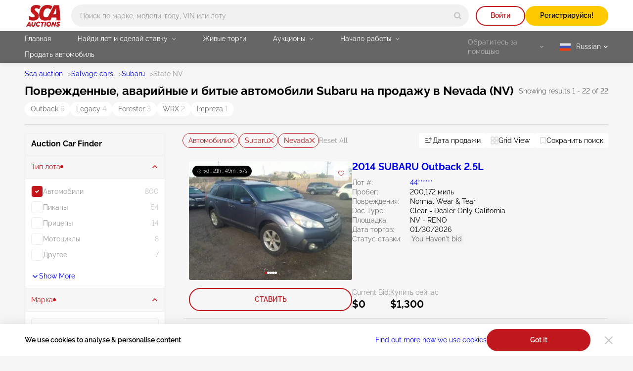

--- FILE ---
content_type: text/html; charset=UTF-8
request_url: https://sca.auction/ru/search/type-cars/make-subaru/state-nv
body_size: 55919
content:
<!DOCTYPE html>
<html lang="ru">
<head>
    <meta charset="UTF-8">
    <meta http-equiv="X-UA-Compatible" content="IE=edge">
    <link rel="preconnect" href="https://www.googletagmanager.com">
    <link rel="dns-prefetch" href="https://www.googletagmanager.com">

    <meta name="viewport" content="width=device-width, initial-scale=1.0">
    <meta name="format-detection" content="telephone=no">

    
    
    <style type="text/css">@font-face {font-family:Raleway;font-style:normal;font-weight:400;src:url(/cf-fonts/v/raleway/5.0.16/cyrillic-ext/wght/normal.woff2);unicode-range:U+0460-052F,U+1C80-1C88,U+20B4,U+2DE0-2DFF,U+A640-A69F,U+FE2E-FE2F;font-display:swap;}@font-face {font-family:Raleway;font-style:normal;font-weight:400;src:url(/cf-fonts/v/raleway/5.0.16/latin-ext/wght/normal.woff2);unicode-range:U+0100-02AF,U+0304,U+0308,U+0329,U+1E00-1E9F,U+1EF2-1EFF,U+2020,U+20A0-20AB,U+20AD-20CF,U+2113,U+2C60-2C7F,U+A720-A7FF;font-display:swap;}@font-face {font-family:Raleway;font-style:normal;font-weight:400;src:url(/cf-fonts/v/raleway/5.0.16/vietnamese/wght/normal.woff2);unicode-range:U+0102-0103,U+0110-0111,U+0128-0129,U+0168-0169,U+01A0-01A1,U+01AF-01B0,U+0300-0301,U+0303-0304,U+0308-0309,U+0323,U+0329,U+1EA0-1EF9,U+20AB;font-display:swap;}@font-face {font-family:Raleway;font-style:normal;font-weight:400;src:url(/cf-fonts/v/raleway/5.0.16/cyrillic/wght/normal.woff2);unicode-range:U+0301,U+0400-045F,U+0490-0491,U+04B0-04B1,U+2116;font-display:swap;}@font-face {font-family:Raleway;font-style:normal;font-weight:400;src:url(/cf-fonts/v/raleway/5.0.16/latin/wght/normal.woff2);unicode-range:U+0000-00FF,U+0131,U+0152-0153,U+02BB-02BC,U+02C6,U+02DA,U+02DC,U+0304,U+0308,U+0329,U+2000-206F,U+2074,U+20AC,U+2122,U+2191,U+2193,U+2212,U+2215,U+FEFF,U+FFFD;font-display:swap;}@font-face {font-family:Raleway;font-style:normal;font-weight:600;src:url(/cf-fonts/v/raleway/5.0.16/cyrillic/wght/normal.woff2);unicode-range:U+0301,U+0400-045F,U+0490-0491,U+04B0-04B1,U+2116;font-display:swap;}@font-face {font-family:Raleway;font-style:normal;font-weight:600;src:url(/cf-fonts/v/raleway/5.0.16/cyrillic-ext/wght/normal.woff2);unicode-range:U+0460-052F,U+1C80-1C88,U+20B4,U+2DE0-2DFF,U+A640-A69F,U+FE2E-FE2F;font-display:swap;}@font-face {font-family:Raleway;font-style:normal;font-weight:600;src:url(/cf-fonts/v/raleway/5.0.16/vietnamese/wght/normal.woff2);unicode-range:U+0102-0103,U+0110-0111,U+0128-0129,U+0168-0169,U+01A0-01A1,U+01AF-01B0,U+0300-0301,U+0303-0304,U+0308-0309,U+0323,U+0329,U+1EA0-1EF9,U+20AB;font-display:swap;}@font-face {font-family:Raleway;font-style:normal;font-weight:600;src:url(/cf-fonts/v/raleway/5.0.16/latin-ext/wght/normal.woff2);unicode-range:U+0100-02AF,U+0304,U+0308,U+0329,U+1E00-1E9F,U+1EF2-1EFF,U+2020,U+20A0-20AB,U+20AD-20CF,U+2113,U+2C60-2C7F,U+A720-A7FF;font-display:swap;}@font-face {font-family:Raleway;font-style:normal;font-weight:600;src:url(/cf-fonts/v/raleway/5.0.16/latin/wght/normal.woff2);unicode-range:U+0000-00FF,U+0131,U+0152-0153,U+02BB-02BC,U+02C6,U+02DA,U+02DC,U+0304,U+0308,U+0329,U+2000-206F,U+2074,U+20AC,U+2122,U+2191,U+2193,U+2212,U+2215,U+FEFF,U+FFFD;font-display:swap;}@font-face {font-family:Raleway;font-style:normal;font-weight:700;src:url(/cf-fonts/v/raleway/5.0.16/cyrillic/wght/normal.woff2);unicode-range:U+0301,U+0400-045F,U+0490-0491,U+04B0-04B1,U+2116;font-display:swap;}@font-face {font-family:Raleway;font-style:normal;font-weight:700;src:url(/cf-fonts/v/raleway/5.0.16/latin/wght/normal.woff2);unicode-range:U+0000-00FF,U+0131,U+0152-0153,U+02BB-02BC,U+02C6,U+02DA,U+02DC,U+0304,U+0308,U+0329,U+2000-206F,U+2074,U+20AC,U+2122,U+2191,U+2193,U+2212,U+2215,U+FEFF,U+FFFD;font-display:swap;}@font-face {font-family:Raleway;font-style:normal;font-weight:700;src:url(/cf-fonts/v/raleway/5.0.16/vietnamese/wght/normal.woff2);unicode-range:U+0102-0103,U+0110-0111,U+0128-0129,U+0168-0169,U+01A0-01A1,U+01AF-01B0,U+0300-0301,U+0303-0304,U+0308-0309,U+0323,U+0329,U+1EA0-1EF9,U+20AB;font-display:swap;}@font-face {font-family:Raleway;font-style:normal;font-weight:700;src:url(/cf-fonts/v/raleway/5.0.16/cyrillic-ext/wght/normal.woff2);unicode-range:U+0460-052F,U+1C80-1C88,U+20B4,U+2DE0-2DFF,U+A640-A69F,U+FE2E-FE2F;font-display:swap;}@font-face {font-family:Raleway;font-style:normal;font-weight:700;src:url(/cf-fonts/v/raleway/5.0.16/latin-ext/wght/normal.woff2);unicode-range:U+0100-02AF,U+0304,U+0308,U+0329,U+1E00-1E9F,U+1EF2-1EFF,U+2020,U+20A0-20AB,U+20AD-20CF,U+2113,U+2C60-2C7F,U+A720-A7FF;font-display:swap;}</style>

    <style>
        html{-webkit-text-size-adjust:100%}[type=button]::-moz-focus-inner,[type=reset]::-moz-focus-inner,[type=submit]::-moz-focus-inner,button::-moz-focus-inner{border-style:none;padding:0}[type=button]:-moz-focusring,[type=reset]:-moz-focusring,[type=submit]:-moz-focusring,button:-moz-focusring{outline:1px dotted ButtonText}[type=number]::-webkit-inner-spin-button,[type=number]::-webkit-outer-spin-button{height:auto}[type=search]{-webkit-appearance:textfield;outline-offset:-2px}::-webkit-file-upload-button{-webkit-appearance:button;font:inherit}:root{--basic-white:#fff;--basic-black:#000;--footer-bg-color:#333;--main-bg-color:#f6f6f6;--brand-primary-color:#c1181d;--brand-second-color:#ffcb00;--err-color:#9d0004;--second-yellow:#ffb400;--succes-color:#30b825;--second-green:#299621;--ghost-yellow:#fff6df;--darker-grey:#666;--dark-grey:#999;--ligth-grey:#c4c4c4;--dark-silver:#ededed;--light-silver:#f1f1f1;--link-color:#00e;--link-visited-color:#551a8b;--link-color-hover:#0000b2;--link-visited-color-hover:#43146d;--content-padding-mobile:20px;--content-padding-tablet:35px;--content-padding-desctop:50px;--text-xl:20px;--text-l:18px;--text-m:16px;--text-s:14px;--text-xs:10px;--title-xxl:56px;--title-xl:48px;--title-l:40px;--title-m:32px;--title-s:24px;--title-xs:20px;--space:96px;--intercom-banner-display:inline}body,html{margin:0;min-height:100vh;padding:0}html{box-sizing:border-box;color:var(--basic-black);font-family:Raleway,Arial,sans-serif;font-feature-settings:"pnum" on,"lnum" on;font-size:16px;font-style:normal;font-weight:400;line-height:1.4;-webkit-font-smoothing:antialiased;-moz-osx-font-smoothing:grayscale;text-rendering:optimizeLegibility}*,:after,:before{box-sizing:inherit}body{background-color:var(--main-bg-color);height:100%;min-width:375px;width:100%}a{text-decoration:none}img,video{display:block;height:auto;max-width:100%}textarea{resize:none}input:-webkit-autofill{box-shadow:inset 0 0 0 1000px var(--basic-white);-webkit-text-fill-color:var(--basic-black)}input,textarea{border-radius:0}input::placeholder,textarea::placeholder{opacity:1}input:invalid,textarea:invalid{box-shadow:none}select{appearance:none;border-radius:0;color:inherit}input[type=search]::-webkit-search-cancel-button,input[type=search]::-webkit-search-decoration,input[type=search]::-webkit-search-results-button,input[type=search]::-webkit-search-results-decoration{appearance:none}input::-webkit-inner-spin-button,input::-webkit-outer-spin-button{appearance:none;margin:0}input[type=number]{appearance:textfield}input:matches([type=email],[type=number],[type=password],[type=search],[type=tel],[type=text],[type=url]),select,textarea{appearance:none}[type=button],[type=reset],[type=submit],button{appearance:none}.wrapper-v2{display:flex;flex-direction:column;min-height:100vh;position:relative}.wrapper-v2:after{background-color:transparent;content:"";transition:background-color 3.3s ease}.wrapper-v2 .footer-v2,.wrapper-v2 .header-v2{flex-shrink:0}.wrapper-v2 main{flex-grow:1}.v-h{border:0;height:1px;margin:-1px;overflow:hidden;padding:0;position:absolute;white-space:nowrap;width:1px;clip:rect(0 0 0 0);clip-path:inset(100%)}.scroll-lock{overflow-y:auto;position:fixed}.no-scrollbar{-ms-overflow-style:none;scrollbar-width:none}.no-scrollbar::-webkit-scrollbar{display:none}.btn-reset{background-color:transparent;border:none;color:inherit;cursor:pointer;font:inherit;padding:0}.overlay:after{background-color:rgba(0,0,0,.85);content:"";height:100%;left:0;position:absolute;top:0;transition:background-color .3s ease;width:100%;z-index:2025}.grecaptcha-badge{display:none!important}.intercom-lightweight-app,.intercom-lightweight-app-launcher,.intercom-namespace{z-index:2020!important}@media(max-width:767px){.intercom-namespace iframe[name=intercom-banner-frame]{display:var(--intercom-banner-display)}}.leaflet-control-attribution.leaflet-control{display:none}#internal-esign{border:none;height:calc(100dvh - 115px);width:100%}.asw-widget{display:none}.pb-0{padding-bottom:0!important}.mb-0{margin-bottom:0!important}.ally-button{align-items:center;color:var(--basic-white);column-gap:10px;display:flex;font-size:14px;font-weight:700}.container-v2{margin:0 auto;max-width:1600px;padding:0 var(--content-padding-mobile);width:100%}.container-v2--xl{max-width:1920px}.container-v2--fluid,.container-v2--plug{max-width:100%}@media(min-width:768px){.container-v2{padding:0 var(--content-padding-tablet)}}@media(min-width:1200px){.container-v2{padding:0 var(--content-padding-desctop)}}@keyframes load-spinner{0%{transform:rotate(0)}to{transform:rotate(1turn)}}.load:before{animation:load-spinner 1s linear infinite;border:2px solid;border-radius:50%;content:"";height:18px;position:absolute;width:18px}.back-to-top{align-items:center;background-color:var(--dark-silver);border-radius:50%;bottom:100px;display:none;height:60px;justify-content:center;opacity:0;position:fixed;right:20px;transform:translateY(100px);transition:transform .5s,opacity .3s,background-color .3s ease;width:60px;z-index:2010}.back-to-top--show{opacity:1;transform:translateY(0)}.back-to-top svg{fill:var(--basic-black);transition:fill .3s ease}@media(hover:hover)and (pointer:fine){.back-to-top:hover{background-color:var(--brand-primary-color)}.back-to-top:hover svg{fill:var(--basic-white)}}@media(min-width:1200px){.back-to-top{display:flex}}.title-v2{font-weight:700;line-height:1.1;margin:0}.title-v2--xs{font-size:var(--title-xs)}.title-v2--s{font-size:var(--title-s)}.title-v2--m{font-size:var(--title-m)}.title-v2--l{font-size:var(--title-l)}.title-v2--xl{font-size:var(--title-xl)}.title-v2--xxl{font-size:var(--title-xxl)}.title-v2--main{font-size:var(--text-l)}@media(min-width:1200px){.title-v2--main{font-size:var(--title-s)}}.alert-form{border-radius:10px;padding:11px 42px 9px;position:relative;width:100%}.alert-form:before{background-repeat:no-repeat;content:"";height:24px;left:8px;position:absolute;top:8px;width:25px}.alert-form--success{background-color:rgba(48,184,37,.1)}.alert-form--success:before{background-image:url(/img/svg/alert-success-icon.svg)}.alert-form__text{font-size:var(--text-s);font-weight:600;margin:0}.alert-form--success .alert-form__text{color:var(--succes-color)}@keyframes pop{50%{transform:scale(1.1)}}.btn-v2{border-radius:100px;color:var(--basic-black);font-size:var(--text-s);font-weight:600;min-height:45px;padding:12px 10px 13px;text-align:center}@media(hover:hover)and (pointer:fine){.btn-v2:hover{color:var(--basic-black);text-decoration:none}}.btn-v2--icon{align-items:center;column-gap:8px;display:flex;justify-content:center}.btn-v2--icon svg{transition:fill .3s ease}.btn-v2--square{border-radius:8px}.btn-v2--brand{background-color:var(--brand-primary-color);color:var(--basic-white);transition:background-color .3s ease}@media(hover:hover)and (pointer:fine){.btn-v2--brand:hover{background-color:var(--err-color);color:var(--basic-white)}}.btn-v2--brand-border{background-color:transparent;box-shadow:inset 0 0 0 2px var(--brand-primary-color);color:var(--brand-primary-color);transition:color .3s ease,background-color .3s ease}@media(hover:hover)and (pointer:fine){.btn-v2--brand-border:hover{background-color:var(--brand-primary-color);color:var(--basic-white)}}.btn-v2--brand-file{background-image:url(/img/svg/file-upload-icon.svg);background-position:left 17px center;background-repeat:no-repeat}.btn-v2--brand-ghost{background-color:rgba(193,24,29,.1);color:var(--brand-primary-color);transition:color .3s ease,background-color .3s ease}@media(hover:hover)and (pointer:fine){.btn-v2--brand-ghost:hover{background-color:var(--brand-primary-color);color:var(--basic-white)}}.btn-v2--primary{background-color:var(--brand-second-color);transition:background-color .3s ease}@media(hover:hover)and (pointer:fine){.btn-v2--primary:hover{background-color:var(--second-yellow)}}.btn-v2--primary-border{background-color:transparent;box-shadow:inset 0 0 0 2px var(--brand-second-color);color:var(--brand-second-color);transition:background-color .3s ease,color .3s ease}@media(hover:hover)and (pointer:fine){.btn-v2--primary-border:hover{background-color:var(--brand-second-color);color:var(--basic-black)}}.btn-v2--primary-watch{align-items:center;column-gap:11px;display:flex;justify-content:center;transition:background-color .3s ease,box-shadow .3s ease,color .3s ease}.btn-v2--primary-watch svg{fill:none;stroke:var(--basic-white);transition:fill .3s ease,stroke .3s ease}.btn-v2--primary-watch-active{background-color:transparent;box-shadow:inset 0 0 0 2px var(--light-silver);color:var(--dark-grey)}.btn-v2--primary-watch-active svg{fill:var(--brand-second-color);stroke:var(--brand-second-color)}@media(hover:hover)and (pointer:fine){.btn-v2--primary-watch-active:hover{background-color:var(--dark-silver)}}.btn-v2--success{background-color:var(--succes-color);color:var(--basic-white);transition:background-color .3s ease}@media(hover:hover)and (pointer:fine){.btn-v2--success:hover{background-color:var(--second-green);color:var(--basic-white)}}.btn-v2--ghost{background-color:var(--dark-silver);color:var(--darker-grey);transition:background-color .3s ease}@media(hover:hover)and (pointer:fine){.btn-v2--ghost:hover{background-color:var(--ligth-grey)}}.btn-v2--ghost-border{background-color:transparent;box-shadow:inset 0 0 0 2px var(--light-silver);color:var(--ligth-grey);transition:color .3s ease,box-shadow .3s ease}@media(hover:hover)and (pointer:fine){.btn-v2--ghost-border:hover{box-shadow:inset 0 0 0 2px var(--ligth-grey);color:var(--basic-black)}}.btn-v2--clear{transition:color .3s ease}.btn-v2--user{background-color:var(--brand-primary-color);background-image:none;color:var(--basic-white);font-size:var(--text-xl);min-height:32px;transition:background-color .3s ease;width:32px}@media(hover:hover)and (pointer:fine){.btn-v2--user:hover{background-color:var(--err-color);color:var(--basic-white)}}.btn-v2--fav{background-color:hsla(0,0%,100%,.8);border-radius:4px;display:grid;min-height:30px;padding:0;place-items:center;transition:background-color .3s ease,border-color .3s ease;width:30px}.btn-v2--fav svg{fill:transparent;stroke:var(--brand-primary-color);transition:stroke .3s ease,fill .3s ease}@media(hover:hover)and (pointer:fine){.btn-v2--fav:hover{background-color:var(--brand-primary-color)}.btn-v2--fav:hover svg{stroke:var(--basic-white)}}.btn-v2--fav:active{animation:pop .3s linear 1}.btn-v2--fav-text{align-items:center;background-color:transparent;border:1px solid var(--ligth-grey);border-radius:100px;column-gap:4px;display:flex;min-height:30px;padding-left:10px;padding-right:9px;width:auto}@media(hover:hover)and (pointer:fine){.btn-v2--fav-text:hover{background-color:transparent;border-color:var(--brand-primary-color)}.btn-v2--fav-text:hover svg{stroke:var(--brand-primary-color)}.btn-v2--fav-text:hover span{color:var(--brand-primary-color)}}.btn-v2--fav-text svg{stroke:var(--dark-grey)}.btn-v2--fav-text span{color:var(--dark-grey);font-size:var(--text-s);transition:color .3s ease}.btn-v2--fav-active svg{fill:var(--brand-primary-color);stroke:var(--brand-primary-color)}.btn-v2--epic-vin{background-image:url(/img/svg/epic-vin-logo-icon.svg);background-position:50%;background-repeat:no-repeat;border:1px solid #0084ff;transition:background-color .3s ease}@media(hover:hover)and (pointer:fine){.btn-v2--epic-vin:hover{background-color:#0084ff}}.btn-v2--geo{display:grid;min-height:20px;padding:0;place-items:center;width:20px}.btn-v2--geo svg{fill:var(--brand-primary-color);transition:fill .3s ease}@media(hover:hover)and (pointer:fine){.btn-v2--geo svg:hover{fill:var(--err-color)}}.btn-v2--copy{background-color:var(--light-silver);background-image:url(/img/svg/copy-icon.svg);background-position:right 14px center;background-repeat:no-repeat;border-radius:4px;font-weight:400;padding-left:14px;padding-right:30px;text-align:left;transition:background-image .3s ease,background-color .3s ease,color .3s ease}@media(hover:hover)and (pointer:fine){.btn-v2--copy:hover{background-color:rgba(194,0,5,.05);color:var(--brand-primary-color)}}.btn-v2--copied{background-color:rgba(48,184,37,.05);background-image:url(/img/svg/check-thin-icon-green.svg);color:var(--succes-color)}@media(hover:hover)and (pointer:fine){.btn-v2--copied:hover{background-color:rgba(48,184,37,.05);color:var(--succes-color)}}@media(min-width:1200px){.btn-v2--user{min-height:40px;width:40px}.btn-v2--fav-text{min-height:25px}}.btn-v2--brand.btn-v2--icon svg{fill:var(--basic-white)}.btn-v2--brand-border.btn-v2--icon svg{fill:var(--brand-primary-color)}@media(hover:hover)and (pointer:fine){.btn-v2--brand-border.btn-v2--icon:hover svg{fill:var(--basic-white)}}.btn-v2--fav-text.btn-v2--fav-active{background-color:var(--brand-primary-color);border-color:var(--brand-primary-color)}.btn-v2--fav-text.btn-v2--fav-active span{color:var(--basic-white)}.btn-v2--fav-text.btn-v2--fav-active svg{fill:var(--basic-white);stroke:var(--basic-white)}.btn-v2.load{opacity:.7}.btn-v2--primary.load:before{border-color:rgba(0,0,0,.15);border-left-color:var(--darker-grey)}.btn-v2--brand.load:before,.btn-v2--success.load:before{border-color:hsla(0,0%,100%,.15);border-left-color:var(--basic-white)}.load .btn-v2__text{display:inline-block;padding-left:31px}.switch-btn__label{background-color:var(--light-silver);border:1px solid var(--ligth-grey);border-radius:100px;cursor:pointer;display:block;height:30px;padding:2px 3px;position:relative;transition:background-color .3s ease,border-color .3s ease;width:56px}.switch-btn__label:before{background-color:var(--ligth-grey);border-radius:50%;content:url(/img/svg/bell-notify-off-icon.svg);height:24px;left:3px;padding-left:5px;padding-top:3px;position:absolute;top:2px;transition:background-color .3s ease,left .3s cubic-bezier(.24,0,.5,1);width:24px}.switch-btn__input:checked+.switch-btn__label{background-color:rgba(193,24,29,.1);border-color:var(--brand-primary-color)}.switch-btn__input:checked+.switch-btn__label:before{background-color:var(--brand-primary-color);content:url(/img/svg/bell-notify-on-icon.svg);left:27px}.btn-enlarge{padding-left:22px;position:relative}.btn-enlarge:before{background-image:url(/img/svg/zoom-icon.svg);background-repeat:no-repeat;content:"";height:18px;left:0;position:absolute;top:50%;transform:translateY(-50%);width:18px}.copy-btn{display:block;min-height:14px;width:14px}.copy-btn svg{fill:var(--ligth-grey);transition:fill .3s ease}@media(hover:hover)and (pointer:fine){.copy-btn:hover svg{fill:var(--brand-primary-color)}}.copy-banner{background-color:#ececec;border-radius:4px;bottom:20px;color:var(--darker-grey);font-size:var(--text-m);left:50%;margin:0;min-width:190px;opacity:0;padding:9px 10px;position:fixed;text-align:center;transform:translateX(-50%) translateY(100%);transition:opacity .3s ease,transform .3s ease;z-index:2030}.copy-banner--show{opacity:1;transform:translateX(-50%) translateY(0)}.swipe-handle{height:25px;left:50%;position:absolute;top:0;transform:translateX(-50%);width:75px}.swipe-handle:before{background-color:#d9d9d9;border-radius:100px;content:"";height:3px;left:0;position:absolute;top:10px;width:100%}@media(min-width:1200px){.swipe-handle{display:none}}.lot-status{align-items:center;background-color:var(--basic-black);border-radius:100px;column-gap:9px;display:flex;font-size:var(--text-xs);padding:4px 9px;position:absolute}.lot-status--future{background-color:hsla(0,0%,40%,.8)}.lot-status--live{background-color:rgba(48,184,37,.8)}.lot-status__text{color:var(--basic-white);font-size:var(--text-xs)}.lot-status__timer svg{fill:var(--dark-grey);margin-right:3px}.lot-status__time{color:var(--basic-white)}.live{background-color:var(--succes-color);border-radius:50%;height:6px;position:relative;transform:scale(1);width:6px}.live:before{animation:ripple 1.5s ease-out infinite;background-color:inherit;border-radius:50%;content:"";height:100%;position:absolute;width:100%;z-index:-1}@keyframes ripple{0%{opacity:1;transform:scale(0)}to{opacity:0;transform:scale(3)}}.info-v2{align-items:center;color:#707070;display:flex;font-size:var(--text-s);line-height:inherit}.info-v2__help{min-height:16px;width:16px}.info-v2__help .info-v2__btn{margin-left:0}@media(min-width:1200px){.info-v2__help .popup{display:block;opacity:0;pointer-events:none;transform:translate3d(0,-10px,0);transition:transform .2s ease-in-out,opacity .2s ease-in-out,visibility .2s ease-in-out;visibility:hidden}.info-v2__help:hover .popup{opacity:1;transform:translateZ(0);visibility:visible}}.info-v2__btn{height:16px;margin-left:7px;width:16px}.info-v2__btn svg{fill:rgba(0,0,0,.3);transition:fill .3s ease}.info-v2__btn--active svg{fill:var(--basic-black)}.info-v2__btn--disclaimer{background-color:hsla(0,0%,77%,.3);background-image:url(/img/svg/info-icon.svg);background-position:50%;background-repeat:no-repeat;border-radius:50%;transition:background-color .3s ease}@media(hover:hover)and (pointer:fine){.info-v2__btn--disclaimer:hover{background-color:hsla(0,0%,60%,.3)}}.link{font-size:var(--text-s);text-decoration:underline;text-decoration-color:transparent;transition:text-decoration-color .3s ease,color .3s ease}.link,.link:active{color:var(--link-color)}.link:visited{color:var(--link-visited-color)}@media(hover:hover)and (pointer:fine){.link:visited:hover{color:var(--link-visited-color-hover);text-decoration-color:var(--link-visited-color-hover)}}.link:visited:active{color:var(--link-visited-color)}@media(hover:hover)and (pointer:fine){.link:hover{color:var(--link-color-hover);text-decoration-color:var(--link-color-hover)}}.link--underline{text-decoration-color:var(--link-color)}.link--underline:visited{text-decoration-color:var(--link-visited-color)}.select__standart{background-color:var(--basic-white);background-image:url(/img/svg/arrow-select-straight-icon.svg);background-position:right 16px center;background-repeat:no-repeat;background-size:12px 8px;border:none;border-radius:4px;cursor:pointer;font-family:inherit;font-size:var(--text-s);line-height:inherit;margin:0;min-height:45px;padding:9px 30px 10px 14px;transition:box-shadow .3s ease;width:100%}.select__standart::-ms-expand{display:none}.select__standart:hover{box-shadow:inset 0 0 0 1px var(--ligth-grey)}.register-features{column-gap:30px;display:flex;list-style:none;margin:0;padding:0}.register-features__top{align-items:center;display:flex;flex-wrap:wrap;gap:12px}.register-features__img{background-color:var(--brand-primary-color);border-radius:50%;display:grid;height:72px;place-items:center;width:72px}.register-features__img svg{fill:var(--basic-white)}.register-features__step-num{color:var(--basic-white);font-size:var(--text-s);margin:0;text-align:left}.register-features__step-name{color:var(--basic-white);font-size:var(--text-l);font-weight:600;margin:0;text-align:left}.register-features__text{color:var(--ligth-grey);font-size:var(--text-s);margin:18px 0 0;text-align:left}.reg-actions{background-color:hsla(0,0%,100%,.2);border-radius:4px;margin:0 auto;max-width:750px;padding:20px 17px;width:100%}@media(min-width:1200px){.reg-actions{flex:1 0 360px}}.reg-actions__title{color:var(--basic-white);font-weight:600;margin:0 0 24px;text-align:center}.reg-actions .join{flex-direction:column;row-gap:14px}.reg-actions .join__item{margin-right:0;width:100%}.reg-actions .join__link{background-image:none;border-radius:100px;column-gap:12px;height:45px;justify-content:center;padding-left:0;width:100%}.reg-actions .join__link:before{background-size:contain;content:"";height:28px;width:28px}.reg-actions .join__link--fb:before{background-image:url(/img/svg/facebook-icon.svg)}.reg-actions .join__link--google:before{background-image:url(/img/svg/google-icon.svg)}.reg-actions .join__link--apple:before{background-image:url(/img/svg/apple-icon.svg)}.reg-actions .join__link--mail:before{background-image:url(/img/svg/red-email-icon.svg)}.reg-actions .join__link-text{display:inline}.reg-actions__login{align-items:center;color:hsla(0,0%,100%,.6);column-gap:4px;display:flex;flex-wrap:wrap;font-size:var(--text-s);justify-content:center;margin:24px 0 0;text-align:center}.reg-actions__login button{color:var(--basic-white);text-decoration:underline}.field{position:relative}.field__input,.field__input[type=password],.field__input[type=text]{border:none;border-radius:4px;color:var(--basic-black);font:inherit;font-size:var(--text-m);min-height:45px;padding:19px 35px 6px 14px;transition:box-shadow .3s ease;width:100%}.field__input:disabled{background-color:var(--light-silver)}.field__input:focus,.field__input:hover{box-shadow:inset 0 0 0 1px var(--ligth-grey)}.field__input:disabled:hover{box-shadow:none}.field__input::placeholder{color:var(--dark-grey);font-weight:400;transition:color .3s ease}.field__input[type=password]{padding-right:45px}.field__input--err,.field__input--err:-webkit-autofill,.field__input--err:invalid{box-shadow:inset 0 0 0 1px var(--brand-primary-color)}.field__input--success,.field__input--success:-webkit-autofill,.field__input--success:invalid{box-shadow:inset 0 0 0 1px var(--succes-color)}.field__icon-success{background-image:url(/img/svg/check-icon-green.svg);background-repeat:no-repeat;background-size:10px 10px;height:10px;position:absolute;right:17px;top:18px;width:10px}.field__err-msg{margin:8px 0 0}.field__err-msg,.field__label{color:var(--dark-grey);font-size:var(--text-s)}.field__label{left:14px;pointer-events:none;position:absolute;top:13px;transition:font-size .3s ease,top .3s ease,color .3s ease}.field__label--checkbox,.field__label--radio{align-items:center;display:flex;left:auto;pointer-events:auto;position:relative;top:auto}.field__label--checkbox{color:var(--basic-black);column-gap:8px;cursor:default}.field__label--checkbox:before{background-color:var(--basic-white);background-position:50%;background-repeat:no-repeat;border:1px solid var(--light-silver);border-radius:5px;content:"";flex-shrink:0;height:24px;transition:border-color .3s ease,background-color .3s ease;width:24px}.field__label--radio{color:#707070;column-gap:12px;transition:color .3s ease}.field__label--radio:before{background-color:var(--basic-white);border:1px solid var(--light-silver);border-radius:50%;content:"";height:24px;transition:border-color .3s ease;width:24px}.field__label--radio:after{background-color:var(--brand-primary-color);border-radius:50%;content:"";height:16px;left:4px;opacity:0;position:absolute;top:4px;transition:opacity .3s ease;width:16px}.field__label--radio:hover{color:var(--basic-black)}.field__label--radio:hover:before{border-color:var(--brand-primary-color)}.field__radio:checked+.field__label--radio{color:var(--basic-black)}.field__radio:checked+.field__label--radio:before{border-color:var(--brand-primary-color)}.field__radio:checked+.field__label--radio:after{opacity:1}.field__checkbox:checked+.field__label--checkbox:before,.field__label--checkbox[aria-checked=true]:before{background-color:var(--brand-primary-color);background-image:url(/img/svg/checkbox-check-white-icon.svg);border-color:var(--brand-primary-color)}.field__input:-moz-read-only+.field__label{color:var(--darker-grey);font-size:var(--text-xs);top:6px}.field__input:focus+.field__label,.field__input:not(:placeholder-shown)+.field__label,.field__input:read-only+.field__label,.field__input:valid+.field__label{color:var(--darker-grey);font-size:var(--text-xs);top:6px}.field__input:-webkit-autofill+.field__label{font-size:var(--text-xs);top:6px}.field__password-btn{background-image:url(/img/svg/eye-close-icon.svg);background-repeat:no-repeat;height:19px;position:absolute;right:14px;top:13px;width:19px}.field__password-btn--show{background-image:url(/img/svg/eye-open-icon.svg)}.field--search .field__input{background-color:var(--light-silver);border-radius:100px;font-size:var(--text-s);height:36px;min-width:335px;padding:0 45px 0 13px;transition:background-color .3s ease,box-shadow .3s ease}.field--search .field__input.location-page{padding:0 45px 0 32px}@media(min-width:768px){.field--search .field__input{min-width:auto;padding-left:18px}.field--search .field__input.location-page{min-width:auto;padding-left:32px}}@media(min-width:1200px){.field--search .field__input{height:45px}}.field--search .field__input:focus,.field--search .field__input:hover{background-color:var(--basic-white);box-shadow:0 4px 10px rgba(0,0,0,.15)}.field--search .field__input:hover::placeholder{color:var(--darker-grey)}.field__search-btn{align-items:center;border-radius:50%;display:flex;height:33px;justify-content:center;position:absolute;right:3px;top:50%;transform:translateY(-50%);width:33px}.field__search-btn svg{fill:var(--ligth-grey);transition:fill .3s ease}@media(hover:hover)and (pointer:fine){.field__search-btn:hover svg{fill:var(--brand-primary-color)}}@media(min-width:1200px){.field__search-btn{height:39px;width:39px}}.field__select{color:var(--dark-grey);font-weight:400}.field__select--active{color:var(--basic-black)}.field--password .field__icon-success,.select~.field__icon-success{display:none}.field__phone .intl-tel-input{align-items:center;border:1px solid var(--dark-silver);border-radius:4px;display:flex;padding-right:2px;transition:box-shadow .3s ease}.field__phone .intl-tel-input:hover{border-color:var(--ligth-grey)}.field__phone .flag-container{border-right:1px solid var(--dark-silver);height:45px;padding:0!important;position:static!important}.field__phone .flag-container .selected-flag{background-color:transparent!important;padding-left:18px;padding-right:14px}.field__phone .intl-tel-input .flag-container:hover .selected-flag{background-color:transparent}.field__phone .flag-container .selected-dial-code{margin-left:9px}.field__phone .flag-container .iti-arrow{background-image:url(/img/svg/arrow-phone-code-icon.svg);background-repeat:no-repeat;border:none!important;height:15px!important;margin-left:4px!important;transition:transform .3s ease;width:15px!important}.field__phone .flag-container .iti-arrow.up{border:none!important;transform:rotate(180deg)}.field__phone .field__input{box-shadow:none;height:43px;min-height:43px;padding-bottom:12px;padding-left:14px!important;padding-top:11px}.dropdown-v2{position:relative}.dropdown-v2--panel.dropdown-v2--show .dropdown-v2__btn{background-color:var(--basic-white);border-radius:0 0 4px 4px;color:var(--basic-black)}.dropdown-v2--panel.dropdown-v2--show .dropdown-v2__btn svg{transform:rotate(180deg)}.dropdown-v2__btn svg{position:absolute;top:50%;transform:translateY(-50%);transition:transform .3s ease}.dropdown-v2--panel .dropdown-v2__btn{min-height:35px;position:relative;width:100%}.dropdown-v2--panel .dropdown-v2__btn--lang{background-position:left 11px center;padding:7px 13px 8px 43px}.dropdown-v2--panel .dropdown-v2__btn--tz{font-size:var(--text-s);font-weight:600;padding:7px 13px 8px 10px;text-align:left}.dropdown-v2--panel .dropdown-v2__btn svg{fill:var(--darker-grey);right:13px}.dropdown-v2__content{display:none;position:absolute;z-index:10}.dropdown-v2--show .dropdown-v2__content{display:block}.dropdown-v2--up .dropdown-v2__content{border-radius:4px 4px 0 0;bottom:35px}.dropdown-v2--panel .dropdown-v2__content{background-color:var(--dark-silver);width:100%}.dropdown-v2--panel .dropdown-v2__content--lang{padding-bottom:5px;padding-top:8px}.dropdown-v2--panel .dropdown-v2__content--tz{padding:10px 13px 9px 14px}.dropdown-v2__close{background-image:url(/img/svg/close-grey-icon.svg);background-position:50%;background-repeat:no-repeat;height:20px;position:absolute;right:7px;top:9px;width:20px}.js-modal-popup{position:relative}.js-modal-popup__overlay{opacity:0;transition:transform .2s ease-in-out,opacity .2s ease-in-out,visibility .2s ease-in-out;visibility:hidden;z-index:15}@media(max-width:1199px){.js-modal-popup__overlay{align-items:flex-end;background-color:rgba(0,0,0,.8);bottom:0;display:flex;left:0;position:fixed;right:0;top:0;z-index:2030}}.js-modal-popup--active .js-modal-popup__overlay{opacity:1;visibility:visible}.js-modal-popup__content{background-color:var(--basic-white)}@media(max-width:1199px){.js-modal-popup__content{border-radius:20px 20px 0 0;box-shadow:0 4px 10px rgba(0,0,0,.15);padding-top:28px;position:relative;transform:translateY(100%);transition:transform .3s ease;width:100%}}.js-modal-popup--active .js-modal-popup__content{transform:translateY(0)}.popup-block-js{position:relative}.popup{background-color:var(--basic-white);border-radius:4px;box-shadow:0 4px 10px rgba(0,0,0,.15);padding:9px 17px 10px 13px;position:absolute;text-align:left;width:300px;z-index:35}.popup__text{color:var(--darker-grey);font-size:12px;margin:0 0 15px}.popup__text:last-child{margin-bottom:0}.popup__close{background-image:url(/img/svg/close-icon.svg);background-repeat:no-repeat;height:12px;position:absolute;right:5px;top:3px;width:12px}.alert-v2{background-color:var(--ghost-yellow);border-radius:10px;display:flex;flex-direction:column;max-width:811px;padding:15px 11px 15px 13px;width:100%}@media(min-width:768px){.alert-v2{align-items:center;flex-direction:row;justify-content:space-between}}@media(min-width:1200px){.alert-v2{padding:8px 9px 8px 22px}}@media(min-width:768px){.alert-v2__msg{margin-right:42px}}.alert-v2__msg-title{font-size:var(--text-s);font-weight:600;margin:0;padding-left:37px;position:relative}.alert-v2__msg-title:before{background-image:url(/img/svg/alert-icon.svg);background-repeat:no-repeat;content:"";height:24px;left:0;position:absolute;top:-2px;width:25px}@media(min-width:768px){.alert-v2__msg-title:before{top:50%;transform:translateY(-50%)}}@media(min-width:1200px){.alert-v2__msg-title{padding-left:34px}}.alert-v2--err .alert-v2__msg-title:before{background-image:url(/img/svg/alert-err-icon.svg)}.alert-v2--success .alert-v2__msg-title:before{background-image:url(/img/svg/alert-success-icon.svg)}.alert-v2--err .alert-v2__msg-title{color:var(--brand-primary-color)}.alert-v2--success .alert-v2__msg-title{color:var(--succes-color)}.alert-v2__more{display:-webkit-box;-webkit-box-orient:vertical;overflow:hidden;text-overflow:ellipsis}.alert-v2__msg-text{color:var(--darker-grey);font-size:var(--text-s);margin:9px 0 0}@media(min-width:768px){.alert-v2__msg-text{padding-left:37px}}@media(min-width:1200px){.alert-v2__msg-text{margin-top:3px;padding-left:34px}}.alert-v2__msg-text b{color:var(--basic-black);font-weight:600}.alert-v2__btn{height:36px;margin-top:14px;padding-bottom:9px;padding-top:9px}@media(min-width:768px){.alert-v2__btn{margin-top:0;max-width:160px;width:100%}}.password-guide{display:block;padding:11px 15px}.password-guide .alert-v2__msg-text{color:var(--basic-black);font-weight:600;margin:0;padding:0}.password-guide__list{display:flex;flex-direction:column;list-style:none;margin:8px 0 0;padding:0;row-gap:6px}.password-guide__list li{align-items:center;color:var(--darker-grey);column-gap:8px;display:flex;font-size:var(--text-s);transition:color .3s ease}.password-guide__list li.valid{color:var(--basic-black)}.password-guide__list li:before{background-color:var(--brand-primary-color);border-radius:50%;content:"";height:5px;transition:background-color .3s ease;width:5px}.password-guide__list li.valid:before{background-color:#13bc42}.panel-msg{min-height:30px;padding:5px 10px;text-align:center}.panel-msg--success{background-color:var(--succes-color)}.panel-msg--notify,.panel-msg--warning{background-color:#ffecb3}.panel-msg--notify{align-items:center;column-gap:8px;display:flex;justify-content:center;min-height:40px}.panel-msg--notify:before{background-image:url(/img/svg/alert-err-icon.svg);background-repeat:no-repeat;background-size:contain;content:"";flex-shrink:0;height:24px;width:24px}.panel-msg__text{font-size:var(--text-s);font-weight:600;margin:0}.panel-msg--notify .panel-msg__text{font-size:var(--text-m)}.panel-msg--notify .panel-msg__text .link{font-size:inherit}.panel-msg__link span{text-decoration:underline;transition:color .3s ease}.panel-msg--success .panel-msg__link,.panel-msg--success .panel-msg__link span{color:var(--basic-white)}.panel-msg--warning .panel-msg__link{color:var(--basic-black)}.panel-msg--warning .panel-msg__link span{color:var(--brand-primary-color)}@media(hover:hover)and (pointer:fine){.panel-msg--warning .panel-msg__link:hover span{color:var(--err-color)}}.collaps__panel{display:none}.collaps__panel--show{display:block}.lang__btn{background-repeat:no-repeat;color:var(--basic-black);position:relative;text-align:left}.lang__btn--en{background-image:url(/img/svg/en-flag-icon.svg)}.lang__btn--ru{background-image:url(/img/svg/ru-flag-icon.svg)}.lang__btn--pl{background-image:url(/img/svg/pl-flag-icon.svg)}.lang__btn--de{background-image:url(/img/svg/de-flag-icon.svg)}.lang__btn--es{background-image:url(/img/svg/es-flag-icon.svg)}.lang__btn--sa{background-image:url(/img/svg/sa-flag-icon.svg)}.lang__list{list-style:none;margin:0;padding-left:0}.lang__item{margin-bottom:8px;padding-left:14px}.lang__item:last-child{margin-bottom:0}.lang__link{background-position:left 0 center;background-repeat:no-repeat;color:var(--basic-black);display:inline-block;font-size:var(--text-s);padding-left:35px;transition:color .3s ease}@media(hover:hover)and (pointer:fine){.lang__link:hover{color:var(--brand-primary-color)}}.lang__link--en{background-image:url(/img/svg/en-flag-icon.svg)}.lang__link--ru{background-image:url(/img/svg/ru-flag-icon.svg)}.lang__link--pl{background-image:url(/img/svg/pl-flag-icon.svg)}.lang__link--de{background-image:url(/img/svg/de-flag-icon.svg)}.lang__link--es{background-image:url(/img/svg/es-flag-icon.svg)}.lang__link--sa{background-image:url(/img/svg/sa-flag-icon.svg)}.join{align-items:center;display:flex;list-style:none;margin:0;padding:0}.join__item{margin-right:27px}.join__item--apple{display:none}.join__item:last-child{margin-right:0}@media(min-width:768px){.join__item{margin-right:8px}}.join__link{align-items:center;background-color:var(--dark-silver);background-position:50%;background-repeat:no-repeat;border-radius:50%;display:flex;height:55px;justify-content:center;transition:background-color .3s ease;width:55px}.join__link--fb{background-image:url(/img/svg/facebook-icon.svg)}.join__link--gogle{background-image:url(/img/svg/google-icon.svg)}.join__link--apple{background-image:url(/img/svg/apple-icon.svg)}@media(hover:hover)and (pointer:fine){.join__link:hover{background-color:var(--basic-white);text-decoration:none}}@media(min-width:768px){.join__link{background-position:left 9px center;background-size:28px 28px;border-radius:100px;height:45px;justify-content:normal;padding-left:48px;width:128px}}.join__link-text{color:var(--basic-black);display:none;font-size:var(--text-s);font-weight:600}@media(min-width:768px){.join__link-text{display:block}}.contacts{margin:0}.contacts--header{text-align:center;width:100%}.contacts__hours{margin-bottom:24px}.contacts--header .contacts__hours{background-color:var(--light-silver);margin-bottom:11px;padding-bottom:12px;padding-top:11px}.contacts__phones{margin-bottom:7px}.contacts__title{margin-left:0}.contacts--header .contacts__title{font-size:var(--text-s)}.contacts__phones .contacts__title{font-size:var(--text-l)}.contacts--header .contacts__phones .contacts__title{font-size:var(--text-m)}.contacts__hours .contacts__title{margin-bottom:5px}.contacts--header .contacts__hours .contacts__title{margin-bottom:0}.contacts__desc{color:var(--dark-grey);font-size:var(--text-s);margin-left:0}.contact-links{align-items:center;display:flex;list-style:none;margin:0;padding:0}.contact-links__item{margin-right:24px}.contact-links__item:last-child{margin-right:0}.contact-links__link{align-items:center;color:var(--dark-grey);display:flex;font-size:var(--text-s);line-height:1;transition:color .3s ease;white-space:nowrap}.contact-links__link svg{fill:var(--dark-grey);margin-right:2px;transition:fill .3s ease}@media(hover:hover)and (pointer:fine){.contact-links__link:hover{color:var(--brand-primary-color)}.contact-links__link:hover svg{fill:var(--brand-primary-color)}}.bidding-lmt__title{color:#b2b2b2;font-size:var(--text-s);font-weight:600;margin:0 0 19px}.bidding-lmt__table{border-collapse:collapse;margin-bottom:20px;width:100%}.bidding-lmt__table td{color:var(--basic-white);font-size:var(--text-s);font-weight:600;padding:0 0 13px}.bidding-lmt__table tr td:first-child{font-weight:600;width:119px}.bidding-lmt__table tr:last-child td{padding-bottom:0}.bidding-lmt__total{position:relative;text-align:center}.bidding-lmt__total:after{background-image:url(/img/svg/bidding-car-icon.svg);background-repeat:no-repeat;content:"";height:18px;position:absolute;right:-18px;top:-1px;width:18px}.bidding-lmt--light .bidding-lmt__table td{color:var(--basic-black)}.bidding-lmt__price{text-align:right}.bidding-lmt__btn{display:block;margin:0 auto;max-width:263px}.socials{align-items:center;display:flex;flex-wrap:wrap;list-style:none;margin:0;padding:0}@media(min-width:1200px){.socials{flex-direction:column}}.socials__item{margin-right:30px}.socials__item:last-child{margin-right:0}@media(min-width:1200px){.socials__item{margin-bottom:15px;margin-right:0;width:100%}.socials__item:last-child{margin-bottom:0}}.socials__link{align-items:center;display:flex}.socials__link svg{fill:var(--dark-grey);transition:fill .3s ease}@media(hover:hover)and (pointer:fine){.socials__link:hover .socials__link-text{color:var(--basic-white)}.socials__link:hover svg{fill:var(--basic-white)}}@media(min-width:1200px){.socials__link svg{margin-right:6px}}.socials__link-text{color:var(--basic-white);display:none;font-size:var(text-s);font-weight:700;transition:color .3s ease}@media(min-width:1200px){.socials__link-text{display:block}}.tabs-panel--hidden{display:none}.overlay .header-v2:before{background-color:rgba(0,0,0,.85);content:"";height:101%;left:0;position:absolute;top:0;width:100%;z-index:2020}.header-v2{box-shadow:0 4px 10px rgba(0,0,0,.05)}.header-v2--fix{position:sticky;top:0;z-index:2030}.header-v2--simple{background-color:var(--basic-white);padding-bottom:5px;padding-top:5px}.header-v2--plug{background-color:#980105;box-shadow:-5px 2px 10px 0 rgba(0,0,0,.55);padding-bottom:10px;padding-top:10px;position:fixed;top:0;width:100%;z-index:2020}@media(min-width:1200px){.header-v2--fix{box-shadow:none}}.header-v2--simple .header-v2__container{align-items:center;display:flex;justify-content:space-between}.header-v2__top{background-color:var(--basic-white);padding-bottom:10px;padding-top:7px}@media(min-width:768px){.header-v2__top{padding-bottom:9px;padding-top:9px}}.header-v2__top .header-v2__container{align-items:center;column-gap:11px;display:grid;grid-template-columns:20px 55px 1fr}@media(min-width:768px){.header-v2__top .header-v2__container{grid-template-columns:20px 87px 1fr 245px}}@media(min-width:1200px){.header-v2__top .header-v2__container{column-gap:14px;grid-template-columns:80px 1fr 268px}}.header-v2--logged .header-v2__top .header-v2__container{column-gap:11px;grid-template-columns:20px 1fr 118px 32px}@media(min-width:768px){.header-v2--logged .header-v2__top .header-v2__container{grid-template-columns:20px 87px 1fr 118px 32px}}@media(min-width:1200px){.header-v2--logged .header-v2__top .header-v2__container{column-gap:9px;display:flex}.header-v2__mobile-menu{display:none}}.header-v2__btn-mobile{background-image:url(/img/svg/burger-icon.svg);background-position:50%;background-repeat:no-repeat;height:20px;width:20px}.header-v2__logo{height:32px;justify-self:start}@media(min-width:1200px){.header-v2__logo{height:44px}}.header-v2--simple .header-v2__logo{height:31px}@media(min-width:1200px){.header-v2--simple .header-v2__logo{height:37px}}.header-v2__logo-img{fill:var(--brand-primary-color);height:32px;transition:fill .3s ease;width:55px}@media(hover:hover)and (pointer:fine){.header-v2__logo-img:hover{fill:var(--err-color)}}@media(min-width:1200px){.header-v2__logo-img{height:44px;width:75px}}.header-v2--simple .header-v2__logo-img{height:31px;width:53px}@media(min-width:1200px){.header-v2--simple .header-v2__logo-img{height:37px;width:64px}}.header-v2--simple .header-v2__secure-logo{height:17px;width:48px}@media(min-width:768px){.header-v2--simple .header-v2__secure-logo{height:26px;width:71px}}.header-v2__lang-btn{align-items:center;background-position:left 15px center;color:var(--basic-white);display:flex;font-size:var(--text-s);margin:0;padding:6px 12px 7px 49px;transition:background-color .3s ease,color .3s ease}.header-v2__lang-btn svg{fill:var(--basic-white);margin-left:6px;transition:transform .3s ease,fill .3s ease}.header-v2--simple .header-v2__lang-btn{background-position:0;color:var(--basic-black);height:32px;padding:0;width:40px}.header-v2--simple .header-v2__lang-btn svg{fill:rgba(34,34,34,.5);right:0}@media(min-width:768px){.header-v2--simple .header-v2__lang-btn{background-position:left 15px center;min-width:124px;padding-left:49px}.header-v2--simple .header-v2__lang-btn svg{right:12px}}.header-v2--simple .header-v2__lang-btn-text{display:none}@media(min-width:768px){.header-v2--simple .header-v2__lang-btn-text{display:block}}.header-v2__lang-content{background-color:var(--basic-white);border-radius:0 0 4px 4px;box-shadow:0 4px 10px rgba(0,0,0,.15);display:none;padding:10px 0;width:124px}.header-v2--simple .header-v2__lang-content{right:0;top:27px}.header-v2__search{grid-column:1/4;grid-row:2/3;margin-top:11px}.header-v2__search--hide{display:none}@media(min-width:768px){.header-v2__search{grid-column:auto;grid-row:auto;margin-top:0}}@media(min-width:1200px){.header-v2__search{flex-grow:1}}.header-v2--logged .header-v2__search{grid-column:1/5}@media(min-width:768px){.header-v2--logged .header-v2__search{grid-column:auto}}.header-v2__user-group{column-gap:9px;display:flex;justify-self:end}.header-v2__user-group .btn-v2{margin:0;min-height:30px;padding:5px 15px}@media(min-width:1200px){.header-v2__user-group{justify-self:normal}.header-v2__user-group .btn-v2{flex-grow:1;min-height:40px;padding:10px}}.header-v2__btn-user{justify-self:end;padding:0}.header-v2__btn-user .header-v2__btn-text{font-weight:600;text-transform:uppercase}.header-v2__user-info{justify-self:end}@media(min-width:1200px){.header-v2__user-info{display:block}}.header-v2__bottom{background-color:var(--darker-grey);box-shadow:0 4px 10px rgba(0,0,0,.05);display:none}@media(min-width:1200px){.header-v2__bottom{display:block}}.header-v2__bottom__container{align-items:center;display:flex;padding-left:23px;padding-right:39px}.header-v2__nav{margin-right:auto}.header-v2__right-menu{align-items:center;display:flex;list-style:none;margin:0;padding:0}.header-v2__right-menu-item{margin-right:9px;position:relative}.header-v2__right-menu-item:last-child{margin-right:0}.header-v2__right-menu-item:hover>.header-v2__lang-btn,.header-v2__right-menu-item:hover>.header-v2__right-menu-text{background-color:var(--brand-primary-color);color:var(--basic-white)}.header-v2__right-menu-item:hover>.header-v2__lang-btn svg,.header-v2__right-menu-item:hover>.header-v2__right-menu-text svg{fill:var(--basic-white);transform:rotate(180deg)}.header-v2__right-menu-item:hover>.header-v2__info{display:flex}.header-v2__right-menu-item:hover>.header-v2__lang-content{display:block;position:absolute;z-index:2020}.header-v2__right-menu-text{align-items:center;color:hsla(0,0%,100%,.5);display:flex;font-size:var(--text-s);padding:6px 8px 7px 12px;transition:background-color .3 ease,color .3s ease}.header-v2__right-menu-text svg{fill:hsla(0,0%,100%,.5);margin-left:7px;transition:transform .3s ease,fill .3s ease}.header-v2__info{align-items:center;background-color:var(--basic-white);border-radius:0 0 4px 4px;box-shadow:0 4px 10px rgba(0,0,0,.15);display:none;flex-direction:column;min-width:261px;padding-bottom:11px;position:absolute;right:0;z-index:2020}.header-v2__contacts-links{margin-top:15px;padding-left:23px;padding-right:25px;width:100%}.nav-v2__list{align-items:center;display:flex;flex-wrap:wrap;list-style:none;margin:0;padding:0}.nav-v2__item{margin-right:6px;position:relative}.nav-v2__item:last-child{margin-right:0}.nav-v2__item:hover>.nav-v2__link{background-color:var(--brand-primary-color);color:var(--basic-white)}.nav-v2__item:hover>.nav-v2__link svg{fill:var(--basic-white);transform:rotate(180deg)}.nav-v2__item:hover>.nav-v2__sub{display:flex}.nav-v2__link{align-items:center;color:var(--basic-white);display:flex;font-size:var(--text-s);padding:6px 21px 7px 27px;transition:background-color .3s ease,color .3s ease}.nav-v2__link .live{margin-right:9px}.nav-v2__link svg{fill:hsla(0,0%,100%,.5);margin-left:9px;transition:fill .3s ease,transform .3s ease}.nav-v2__sub{background-color:var(--dark-silver);border-radius:0 0 4px 4px;box-shadow:0 4px 10px rgba(0,0,0,.15);display:none;left:0;padding:4px 0 0;position:absolute;top:32px;z-index:2020}.nav-v2__list-sub{list-style:none;margin:0;min-width:168px;padding:0}.nav-v2__item-sub{margin-bottom:3px}.nav-v2__item-sub:last-child{margin-bottom:0}.nav-v2__link-sub{align-items:center;color:var(--basic-black);column-gap:5px;display:flex;font-size:var(--text-s);justify-content:space-between;padding:7px 15px 6px 21px;text-decoration:underline;text-decoration-color:transparent;transition:text-decoration-color .3s ease;white-space:nowrap}.nav-v2__link-sub svg{transform:rotate(-90deg);transition:fill .3s ease}.nav-v2__link-sub:hover{text-decoration-color:var(--basic-black)}.nav-v2__link-sub:hover svg{fill:var(--brand-primary-color)}span.nav-v2__link-sub{color:var(--basic-black);cursor:pointer;text-decoration:none;transition:background-color .3s ease}.nav-v2__item-sub--active .nav-v2__link-sub,span.nav-v2__link-sub:hover{background-color:var(--basic-white)}.nav-v2__item-sub--active .nav-v2__link-sub svg{fill:var(--brand-primary-color)}.nav-v2__level{background-color:var(--basic-white);border-radius:0 0 4px 0;display:none;flex-direction:column;flex-wrap:wrap;list-style:none;margin:0;padding:11px 0 12px 28px}.nav-v2__level--col{column-gap:28px;height:466px}.nav-v2__level[data-level="2"]{width:376px}.nav-v2__level[data-level="6"]{width:752px}.nav-v2__level--show{display:flex}.nav-v2__item-level{margin-bottom:10px;width:160px}.nav-v2__item-level:last-child,.nav-v2__item-level:nth-child(15){margin-bottom:0}.nav-v2__link-level{display:-webkit-box;-webkit-box-orient:vertical;color:var(--basic-black);font-size:var(--text-s);-webkit-line-clamp:1;min-height:19.5px;overflow:hidden;text-decoration:underline;text-decoration-color:transparent;text-overflow:ellipsis;transition:text-decoration-color .3s ease}.nav-v2__link-level--all{color:var(--brand-primary-color)}@media(hover:hover)and (pointer:fine){.nav-v2__link-level:hover{text-decoration-color:var(--basic-black)}}.menu-v2{display:flex;height:100vh;height:calc(var(--vh, 1vh)*100);overflow-y:scroll;position:fixed;top:0;transition:transform .3s ease;z-index:2030}.menu-v2--main{background-image:linear-gradient(90deg,var(--main-bg-color) 312px,transparent 312px);left:0;transform:translateX(-100%)}.menu-v2--user{background-image:linear-gradient(-90deg,var(--basic-white) 312px,transparent 312px);right:0;transform:translateX(100%)}.menu-v2--info{background-color:var(--basic-white);border-radius:20px 20px 0 0;bottom:0;left:0;max-height:80%;top:auto;transform:translateY(100%);width:100%}.menu-v2--show{transform:translateX(0)}@media(min-width:768px){.menu-v2--info{background-color:transparent;background-image:linear-gradient(-90deg,var(--basic-white) 564px,transparent 564px);border-radius:0;left:auto;max-height:100%;right:0;transform:translateX(100%);width:auto}.menu-v2--show{transform:translateX(0)}}.menu-v2__content{width:312px}.menu-v2--user .menu-v2__content{background-color:var(--basic-white)}.menu-v2__side-close{position:relative;width:63px}.menu-v2__close{background-image:url(/img/svg/arrow-left-white-icon.svg);background-position:50%;background-repeat:no-repeat;height:20px;position:absolute;right:21px;top:31px;width:20px}.menu-v2--info .menu-v2__close,.menu-v2--user .menu-v2__close{transform:rotate(180deg)}.mobile-menu__nav{margin-bottom:25px;overflow-y:hidden;padding-left:23px;position:relative}.mobile-menu__back{align-items:center;border-bottom:1px solid rgba(0,0,0,.06);-moz-column-gap:10px;column-gap:10px;display:none;justify-content:space-between;padding:18px 24px 21px 0}.mobile-menu__back--show{display:flex}.mobile-menu__back-btn{color:var(--dark-grey);font-size:var(--text-s);font-weight:600;line-height:1.2;padding-left:17px;position:relative}.mobile-menu__back-btn:before{background-image:url(/img/svg/arrow-left-grey-icon.svg);background-repeat:no-repeat;content:"";height:11px;left:0;position:absolute;top:50%;transform:translateY(-50%);width:6px}.mobile-menu__previous{color:var(--brand-primary-color);font-weight:600;text-align:right}@keyframes moveFromLeft{0%{left:-100%}to{left:0}}.mobile-menu__list{list-style:none;margin:0;padding:0}.mobile-menu__list--sub{background-color:var(--main-bg-color);display:none;left:-100%;padding-left:23px;position:absolute;top:63px;width:312px;z-index:10}.mobile-menu__list--open{animation:moveFromLeft .25s ease forwards;display:block}.mobile-menu__list--main-hide{display:none}.mobile-menu__list--sub .mobile-menu__list--sub{top:0}.mobile-menu__item{border-bottom:1px solid rgba(0,0,0,.06)}.mobile-menu__item--home .mobile-menu__link{color:var(--basic-black)}.mobile-menu__link{align-items:center;display:flex;font-weight:600;padding:18px 25px 18px 0;text-align:left;width:100%}.mobile-menu__link .live{margin-right:10px}.mobile-menu__item--sub>.mobile-menu__link{background-image:url(/img/svg/arrow-right-silver-icon.svg);background-position:right 25px center;background-repeat:no-repeat}.mobile-menu__list--sub .mobile-menu__link{color:var(--basic-black)}.mobile-menu__list--sub .mobile-menu__list--sub .mobile-menu__link,.mobile-menu__list--sub[data-menu="2"] .mobile-menu__link,.mobile-menu__list--sub[data-menu="3"] .mobile-menu__link{font-weight:400}.mobile-menu__contacts{margin:0 0 23px;padding:0 23px}.mobile-menu__contacts .contacts__title .link{font-size:var(--text-l)}.mobile-menu__dropdowns{padding-bottom:30px;padding-left:23px;padding-right:21px}.mobile-menu__dropdown{margin-bottom:10px}.mobile-menu__dropdown:last-child{margin-bottom:0}@keyframes pulse-animation{0%{box-shadow:0 0 0 0 #c1181d}to{box-shadow:0 0 0 12px rgba(193,24,29,0)}}.user-info__list{align-items:center;column-gap:11px;display:flex;list-style:none;margin:0;padding:0}@media(min-width:1200px){.user-info__list{column-gap:12px}}.user-info__item{background-color:var(--light-silver);border-radius:50%;min-height:32px;position:relative;transition:background-color .3s ease,box-shadow .3s ease;width:32px}.user-info__item--atten{animation:pulse-animation 2s infinite}@media(hover:hover)and (pointer:fine){.user-info__item:hover{background-color:var(--basic-white);box-shadow:0 4px 10px rgba(0,0,0,.15)}.user-info__item:hover .user-info__title{color:var(--basic-black)}}@media(min-width:1200px){.user-info__item{border-radius:100px;flex-grow:1;min-height:40px;padding-left:9px;padding-right:14px;width:auto}}@media(min-width:1200px)and (hover:hover)and (pointer:fine){.user-info__item:hover .user-info__popup{opacity:1;transform:translateZ(0) translateX(-50%);visibility:visible}}.user-info__counter{background-color:var(--basic-black);border-radius:100px;color:var(--basic-white);font-size:var(--text-xs);font-weight:600;height:12px;min-width:12px;padding-left:3px;padding-right:3px;position:absolute;right:-3px;text-align:center;top:-4px;z-index:10}@media(min-width:1200px){.user-info__counter{display:none}}.user-info__link{align-items:center;display:flex;font-weight:600;left:50%;position:absolute;top:50%;transform:translate(-50%,-50%)}@media(min-width:1200px){.user-info__link{column-gap:19px;left:auto;position:relative;top:auto;transform:translate(0)}}.user-info__item.js-stats-click .user-info__link{pointer-events:none}@media(min-width:1200px){.user-info__item.js-stats-click .user-info__link{pointer-events:all}}.user-info__icon{align-items:center;display:flex;flex-shrink:0;height:21px;justify-content:center;position:relative;width:21px}.user-info__icon:after{background-color:rgba(0,0,0,.05);content:"";display:none;height:29px;position:absolute;right:-10px;top:50%;transform:translateY(-50%);width:1px}.user-info__icon--atten:before{background-image:url(/img/svg/attention-active-icon.svg);background-repeat:no-repeat;content:"";height:12px;position:absolute;right:-8px;top:-7px;transition:background-image .3s ease;width:12px}.user-info__icon svg{fill:var(--basic-black)}.user-info__icon--watch svg{fill:none;stroke:var(--basic-black)}@media(min-width:1200px){.user-info__icon:after{display:block}.user-info__icon--atten:before{bottom:-2px;left:-3px;right:auto;top:auto}}.user-info__feature{display:none;flex-direction:column;padding-bottom:1px;padding-top:3px}@media(min-width:1200px){.user-info__feature{display:flex}}.user-info__title{color:var(--dark-grey);font-size:var(--text-xs);margin-bottom:2px;transition:color .3s ease}.user-info__bid-st,.user-info__values{align-items:center;display:flex}.user-info__values{column-gap:10px}.user-info__values .user-info__value:first-child{position:relative}.user-info__values .user-info__value:first-child:after{background-color:var(--ligth-grey);content:"";height:13px;position:absolute;right:-6px;top:50%;transform:translateY(-50%);width:1px}.user-info__value{color:var(--basic-black);font-size:var(--text-s)}.user-info__bid-st .user-info__value:not(.user-info__bid-st .user-info__value:last-child){padding-right:6px;position:relative}.user-info__bid-st .user-info__value:not(.user-info__bid-st .user-info__value:last-child):after{background-color:var(--ligth-grey);content:"";height:13px;position:absolute;right:3px;top:3px;width:1px}@media(min-width:1200px){.user-info__popup{background-color:transparent;bottom:auto;display:block;left:50%;min-width:180px;padding-top:11px;position:absolute;right:auto;top:40px;transform:translate3d(0,10px,0) translateX(-50%);transition:transform .2s ease-in-out,opacity .2s ease-in-out,visibility .2s ease-in-out}.user-info__popup--bd-limit{width:308px}.user-info__popup:after{background-color:var(--basic-white);border-radius:2px;content:"";height:19px;left:50%;position:absolute;top:8px;transform:translateX(-50%) rotate(45deg);width:19px}}.user-info__popup-wrap{padding-bottom:20px;padding-left:20px;padding-right:22px}@media(min-width:1200px){.user-info__popup-wrap{border-radius:4px;padding-top:21px;transform:translateY(0)}}.user-info__popup-label{color:#ababab;font-size:var(--text-s);font-weight:600;margin:0 0 18px}.user-info__popup-data{font-size:var(--text-s)}.user-info__popup-data a{align-items:center;color:var(--basic-black);display:flex;justify-content:space-between;margin-bottom:15px}@media(hover:hover)and (pointer:fine){.user-info__popup-data a:hover{color:var(--link-color-hover)}}.user-info__popup-data a:last-child{margin-bottom:0}.user-info__popup-feature{font-weight:600;padding-right:10px}.user-info__popup-value{color:var(--link-color);font-weight:600;margin-left:0;min-width:10px;text-align:center;transition:color .3s ease}.user-info .bidding-lmt__total:after{background-image:url(/img/svg/bidding-car-silver-icon.svg)}@media(min-width:1200px){.user-info .swipe-handle{display:none}}.user-menu__info{background-color:var(--brand-primary-color);padding:14px 23px 17px}.user-menu__name{display:-webkit-box;-webkit-box-orient:vertical;font-weight:700;-webkit-line-clamp:1;overflow:hidden;text-overflow:ellipsis}.user-menu__id,.user-menu__name{color:var(--basic-white);margin:0 0 6px}.user-menu__id{font-size:var(--text-s)}.user-menu__member{position:relative}.user-menu__member-type{color:var(--brand-second-color);font-size:var(--text-s);font-weight:700;margin:0}.user-menu__member--trial .user-menu__member-type{color:var(--ligth-grey)}.user-menu__member-flag{background-color:hsla(0,0%,100%,.2);color:var(--basic-white);font-size:var(--text-s);font-weight:600;min-width:138px;padding:4px 6px 3px 5px;position:absolute;right:0;text-align:center;top:-4px}.user-menu__member-flag.info-v2{background-color:transparent;display:block;min-width:auto;padding:0}.user-menu__member-flag .info-v2__help{background-color:hsla(0,0%,100%,.2);height:auto;min-width:111px;padding:4px 6px 3px 5px;transition:background-color .3s ease;width:auto}@media(hover:hover)and (pointer:fine){.user-menu__member-flag .info-v2__help:hover{background-color:hsla(0,0%,100%,.4)}}.user-menu__member-flag .info-v2__btn{align-items:center;column-gap:10px;display:flex;height:auto;width:auto}.user-menu__member-flag .info-v2__btn svg{fill:var(--basic-white)}.user-menu__member-flag .popup{padding:4px 6px;right:0;top:28px;width:225px}.user-menu__member-flag .popup__text{font-size:var(--text-xs)}@media(min-width:1200px){.user-menu__member-flag .popup__close{display:none}}.user-menu__member-btn{display:block;margin-top:14px}.user-menu__bidding{background-color:#444;padding:19px 23px 22px}.user-menu__nav{padding-bottom:30px}.user-nav__list{list-style:none;margin:0;padding:25px 30px 0 23px}.user-nav__item{margin-bottom:27px}.user-nav__btn{align-items:center;color:var(--basic-black);display:flex;font-size:var(--text-m);font-weight:600;position:relative;text-align:left;transition:color .3s ease;width:100%}.user-nav__btn--logout{color:var(--dark-grey);font-weight:400}@media(hover:hover)and (pointer:fine){.user-nav__btn:hover{color:var(--brand-primary-color)}.user-nav__btn:hover .user-nav__btn-icon{fill:var(--basic-black)}}.user-nav__btn-icon{fill:var(--ligth-grey);margin-right:15px;transition:fill .3s ease}.collaps__btn--open .user-nav__btn-icon{fill:var(--brand-primary-color)}@media(hover:hover)and (pointer:fine){.collaps__btn--open.user-nav__btn:hover .user-nav__btn-icon{fill:var(--brand-primary-color)}}.user-nav__btn-text{margin-right:auto}.user-nav__btn--notice .user-nav__btn-text{position:relative}.user-nav__btn--notice .user-nav__btn-text:after{background-color:var(--brand-primary-color);border-radius:50%;content:"";height:6px;position:absolute;right:-16px;top:50%;transform:translateY(-50%);width:6px}.user-nav__btn-arrow{fill:var(--dark-grey);transition:transform .3s ease,fill .3s ease}.collaps__btn--open .user-nav__btn-arrow{fill:var(--basic-black);transform:rotate(180deg)}.user-nav__panel{margin:26px 0 0}@media(min-width:1200px){.user-nav__panel{margin-top:18px}}.user-nav__panel-row{align-items:center;display:flex;justify-content:space-between;margin-bottom:27px;padding-left:42px}.user-nav__panel-row:last-child{margin-bottom:0}@media(min-width:1200px){.user-nav__panel-row{margin-bottom:18px}}.user-nav__sub-link{color:var(--basic-black);display:inline-block;font-size:var(--text-m)}.user-nav__sub-link--notice{color:var(--brand-primary-color)}.user-nav__qt{color:var(--ligth-grey);font-weight:600;margin:0}.user-nav__qt--notice{color:var(--brand-primary-color)}.modal-v2{background-color:rgba(0,0,0,.85);bottom:0;display:flex;flex-flow:column nowrap;justify-content:flex-start;left:0;opacity:0;overflow-y:auto;pointer-events:none;position:fixed;right:0;top:0;transform:scale(1.2);transition:opacity .3s cubic-bezier(.55,0,.1,1),transform .3s cubic-bezier(.55,0,.1,1),visibility .3s cubic-bezier(.55,0,.1,1);visibility:hidden;z-index:2030}.modal-v2--preload{display:none}.modal-v2--active{opacity:1;pointer-events:auto;transform:scale(1);visibility:visible}.modal-v2__video-bg{bottom:0;height:100%;left:0;position:fixed;right:0;top:0;width:100%}.modal-v2__video-bg video{height:100vh;object-fit:cover;width:100%}@media(min-width:1200px){.modal-v2__video-bg{height:100vh}}.modal-v2__wrap{align-items:center;display:flex;flex-flow:column nowrap;justify-content:center;margin:auto;min-height:100%}.modal-v2__content,.modal-v2__wrap{flex-grow:0;flex-shrink:0;width:100%}.modal-v2__content{position:relative}.modal-v2__close-btn{align-items:center;display:flex;justify-content:center;min-height:30px;position:absolute;right:5px;top:5px;width:30px}.modal-v2__close-btn svg{transition:fill .3s ease}@media(min-width:768px){.modal-v2__close-btn{right:10px;top:10px}}.login-modal__wrap{padding:0 27px}.login-modal__content{max-width:489px}@media(min-width:768px){.login-modal__content{display:grid;grid-template-columns:231px 1fr;max-width:720px}}.login-modal__banner{align-items:center;background-image:url(/img/webp/banner-modal-log-reg@1x.webp);background-position:50%;background-repeat:no-repeat;background-size:cover;border-radius:8px 0 0 8px;display:none;flex-direction:column;justify-content:space-between;padding-bottom:30px;padding-top:37px}@media(min-resolution:1.5dppx),(min-resolution:144dpi){.login-modal__banner{background-image:url(/img/webp/banner-modal-log-reg@2x.webp)}}@media(min-width:768px){.login-modal__banner{display:flex}}.login-modal__banner-logo{fill:var(--basic-white)}.login-modal__features{list-style:none;margin:0;padding:0}.login-modal__feature{color:var(--basic-white);font-size:var(--text-s);font-weight:600;margin-bottom:32px;padding-left:33px;position:relative;width:120px}.login-modal__feature:last-child{margin-bottom:0}.login-modal__feature:before{background-image:url(/img/svg/check-icon-green.svg);background-repeat:no-repeat;background-size:cover;content:"";height:16px;left:0;position:absolute;top:50%;transform:translateY(-50%);width:16px}.login-modal__banner-secure{fill:var(--darker-grey)}.timer-v2{align-items:center;display:flex}.timer-v2__time{margin:0}.fast-links{align-items:center;display:flex;gap:10px;list-style:none;margin:0;overflow-x:auto;padding:0}@media(min-width:1200px){.fast-links{overflow-x:visible}}.fast-links__item{display:flex;flex-shrink:0}.fast-links__item a,.fast-links__item button{background-color:var(--basic-white);border-radius:100px;color:var(--darker-grey);font-size:var(--text-s);padding:5px 12px;transition:color .3s ease,background-color .3s ease}@media(hover:hover)and (pointer:fine){.fast-links__item a:hover,.fast-links__item button:hover{background-color:var(--brand-primary-color);color:var(--basic-white)}}.fast-links__item--active a,.fast-links__item--active button{background-color:var(--brand-primary-color);color:var(--basic-white)}.fast-links__item-qty{color:var(--ligth-grey)}.breadcrumbs-v2{overflow-x:auto}@media(min-width:1200px){.breadcrumbs-v2{overflow-x:visible}.breadcrumbs-v2--mobile{display:none}}.breadcrumbs-v2__list{align-items:center;column-gap:10px;display:flex;list-style:none;margin:0;padding:0;row-gap:2px}.breadcrumbs-v2__item{align-items:center;color:var(--dark-grey);display:flex;flex-shrink:0;font-size:var(--text-s)}@media(min-width:1200px){.breadcrumbs-v2__item{flex-shrink:1}}.breadcrumbs-v2__link{margin-right:10px}.section{padding-bottom:28px;padding-top:28px}@media(min-width:1200px){.section{padding-bottom:40px;padding-top:40px}}.section__title{font-size:var(--text-l);margin-bottom:10px}@media(min-width:1200px){.section__title{font-size:var(--title-s);margin-bottom:16px}}.section__head{align-items:flex-end;column-gap:15px;display:flex;flex-wrap:wrap;margin-bottom:10px;row-gap:1px}.section__head .section__title{margin-bottom:0}@media(min-width:1200px){.section__head{margin-bottom:16px}}.footer-v2{background-color:var(--footer-bg-color);padding-bottom:15px;padding-top:23px}@media(min-width:1200px){.footer-v2{padding-top:26px}}.footer-v2__breadcrumbs{margin-bottom:7px;padding-top:3px}.footer-v2__top{border-bottom:1px solid hsla(0,0%,100%,.1);margin-bottom:6px;padding-bottom:26px}@media(min-width:1200px){.footer-v2__top{align-items:start;column-gap:90px;display:grid;grid-template-columns:repeat(3,1fr);margin-bottom:33px;position:relative}}@media(min-width:1440px){.footer-v2__top{column-gap:114px}}.footer-v2__about{margin-bottom:25px}@media(min-width:1200px){.footer-v2__about{margin-bottom:0}}.footer-v2__title{color:var(--basic-white);font-size:var(--text-l);margin-bottom:6px}@media(min-width:1200px){.footer-v2__title{font-size:var(--title-s)}}.footer-v2__slogan{color:var(--basic-white);font-size:var(--text-s);margin:0 0 16px}.footer-v2__text{color:var(--ligth-grey);font-size:var(--text-s);margin:0}@media(min-width:1200px){.footer-v2__text{margin-bottom:16px}}.footer-v2__features{column-gap:54px;display:grid;grid-template-columns:repeat(2,1fr);margin:0 0 40px;row-gap:42px}@media(min-width:1200px){.footer-v2__features{column-gap:70px;margin-bottom:0;row-gap:33px}}.footer-v2__feature{display:flex;flex-direction:column-reverse;row-gap:6px}.footer-v2__feature-term a{color:var(--basic-white);font-size:var(--text-s);text-decoration:underline}.footer-v2__feature-desc{color:var(--basic-white);font-size:32px;font-weight:700;margin-left:0}@media(min-width:1200px){.footer-v2__feature-desc{font-size:40px}}.footer-v2__review{margin-bottom:25px}.footer-v2__review blockquote{margin:0}@media(min-width:1200px){.footer-v2__review{margin-bottom:0}}.footer-v2__review-grade{font-size:var(--text-s);font-weight:600;margin:0 0 16px}@media(min-width:1200px){.footer-v2__review-grade{margin-bottom:12px}}.footer-v2__review-grade a{color:var(--succes-color);transition:color .3s ease}@media(hover:hover)and (pointer:fine){.footer-v2__review-grade a:hover{color:var(--second-green)}}.footer-v2__review-user{align-items:baseline;display:flex;margin-bottom:13px}@media(min-width:1200px){.footer-v2__review-user{margin-bottom:10px}}.footer-v2__review-rating{background-image:url(/img/svg/rating-stars-icon.svg);background-repeat:no-repeat;height:13px;margin-right:13px;width:86px}.footer-v2__review-name{color:var(--basic-white);font-size:var(--text-s);font-style:normal;font-weight:600;margin-right:8px}.footer-v2__review-city{color:var(--ligth-grey);font-size:var(--text-xs);margin:0}.footer-v2__review-text{color:var(--ligth-grey);font-size:var(--text-s);margin:0}.footer-v2__btn-reg-desc,.footer-v2__btn-reg-mob{display:block;width:100%}@media(min-width:1200px){.footer-v2__btn-reg-mob{display:none}}.footer-v2__btn-reg-desc{display:none}@media(min-width:1200px){.footer-v2__btn-reg-desc{display:block;max-width:302px}}.footer-v2__middle{margin-bottom:29px}@media(min-width:1200px){.footer-v2__middle{margin-bottom:19px;position:relative}}.footer-v2__nav-wrap{font-size:var(--text-s);font-weight:600;margin-bottom:39px}@media(min-width:1200px){.footer-v2__nav-wrap{align-items:flex-start;column-gap:118px;display:flex;margin-bottom:29px}}.footer-v2__nav{margin-bottom:31px}.footer-v2__nav--desctop{display:none}@media(min-width:1200px){.footer-v2__nav{margin-bottom:0}.footer-v2__nav--mobile{display:none}.footer-v2__nav--desctop{display:block;flex-grow:1}}.footer-v2__nav-list{list-style:none;margin:0;padding:0}@media(min-width:1200px){.footer-v2__nav-list{column-gap:118px;display:grid;grid-template-columns:repeat(5,1fr)}}.footer-v2__nav-item{border-bottom:1px solid hsla(0,0%,100%,.1);padding-bottom:14px;padding-top:14px}.footer-v2__nav-item:last-child{border-bottom:none;padding-bottom:0}@media(min-width:1200px){.footer-v2__nav-item{border-bottom:none;max-width:180px;padding:0}}.footer-v2__nav-title{color:var(--basic-white);font-weight:700}.footer-v2__nav-sub-list{list-style:none;margin:0;padding:10px 0 0}.footer-v2__nav-sub-item{margin-bottom:10px}.footer-v2__nav-sub-item:last-child{margin-bottom:0}.footer-v2__nav-sub-link{color:var(--ligth-grey);font-weight:400;text-decoration:underline;text-decoration-color:transparent;transition:color .3s ease,text-decoration-color .3s ease}@media(hover:hover)and (pointer:fine){.footer-v2__nav-sub-link:hover{color:var(--basic-white);text-decoration-color:var(--basic-white)}}.footer-v2__nav-btn{align-items:center;color:var(--basic-white);display:flex;font-weight:700;justify-content:space-between;text-align:left;width:100%}.footer-v2__nav-btn svg{fill:var(--darker-grey);transition:transform .3s ease,fill .3s ease}.collaps__btn--open.footer-v2__nav-btn svg{fill:var(--basic-white);transform:rotate(180deg)}.footer-v2__ally{margin:0 0 34px}@media(min-width:1200px){.footer-v2__ally{bottom:0;left:0;margin-bottom:0;position:absolute}}.footer-v2__ally-link{align-items:center;color:var(--basic-white);display:flex;font-weight:400;text-decoration:underline;transition:color .3s ease}.footer-v2__ally-link:before{background-image:url(/img/svg/ally-icon.svg);background-repeat:no-repeat;content:"";height:17px;margin-right:7px;width:17px}@media(hover:hover)and (pointer:fine){.footer-v2__ally-link:hover{color:var(--brand-primary-color)}}@media(min-width:1200px){.footer-v2__socias{flex-basis:139px}}.footer-v2__socias-title{color:var(--basic-white);display:none;font-size:var(--text-s);font-weight:700;margin-bottom:10px}@media(min-width:1200px){.footer-v2__socias-title{display:block}}.footer-v2__middle-bottom{display:flex;flex-direction:column;row-gap:15px}@media(min-width:1200px){.footer-v2__middle-bottom{align-items:center;column-gap:20px;flex-direction:row;justify-content:space-between}}.footer-v2__dropdowns{align-items:center;column-gap:14px;display:flex}@media(min-width:1200px){.footer-v2__dropdowns{max-width:192px;width:100%}}.footer-v2__dropdown{flex-grow:1;max-width:192px}.footer-v2__dropdown .dropdown-v2__btn{background-color:var(--basic-black);color:var(--basic-white);transition:background-color .3s ease,color .3s ease}.footer-v2__dropdown .dropdown-v2__btn svg{transition:fill .3s ease,transform .3s ease}@media(hover:hover)and (pointer:fine){.footer-v2__dropdown .dropdown-v2__btn:hover{background-color:var(--ligth-grey);color:var(--basic-black)}.footer-v2__dropdown .dropdown-v2__btn:hover svg{fill:var(--basic-black)}}.footer-v2__bottom{margin:0 auto;max-width:1200px}@media(min-width:1200px){.footer-v2__bottom{align-items:center;border-top:1px solid hsla(0,0%,100%,.1);display:flex;flex-direction:column;padding-top:22px}}.footer-v2__contacts{color:var(--ligth-grey);font-size:var(--text-s);margin:0 0 20px}@media(min-width:1200px){.footer-v2__contacts{margin-bottom:8px}}.footer-v2__contacts a:not(a[href^="tel:"],a[href^="mailto:"]){color:var(--basic-white);text-decoration:underline}.footer-v2__contacts a[href^="mailto:"],.footer-v2__contacts a[href^="tel:"]{color:var(--ligth-grey);text-decoration:none}.footer-v2__copyright{color:var(--ligth-grey);font-size:var(--text-xs);margin:0 0 16px}.footer-v2__copyright a{color:var(--basic-white);text-decoration:underline}.footer-v2__payments{align-items:center;display:flex;list-style:none;margin:0;padding:0}.footer-v2__payments-item{display:flex;margin-right:17px}.footer-v2__payments-item:last-child{margin-right:0}@media(min-width:768px){.login-modal__banner+.login--modal{border-radius:0 8px 8px 0}}.login{padding-top:40px}.login--modal{align-items:center;background-color:var(--main-bg-color);border-radius:8px;display:flex;flex-direction:column;max-width:489px;padding:24px 19px 28px 18px}.login.password-update{padding-bottom:40px}@media(min-width:1200px){.login--modal{padding-bottom:26px;padding-top:36px}}.login__container{align-items:center;display:flex;flex-direction:column}.login__title{font-size:22px;font-weight:700;margin-bottom:7px;text-align:center}.login__nav{align-items:center;-moz-column-gap:31px;column-gap:31px;display:flex;justify-content:center;list-style:none;margin:0 0 30px;padding:0;width:100%}.login__nav-text{color:var(--ligth-grey);display:inline-block;font-size:22px;font-weight:700;padding-bottom:3px;position:relative;transition:color .3s ease}.login__nav-text:after{background-color:transparent;border-radius:4px;bottom:0;content:"";height:3px;left:0;position:absolute;transition:background-color .3s ease;width:100%}.login__nav-text--active{color:var(--basic-black)}.login__nav-text--active:after{background-color:var(--brand-primary-color)}@media(hover:hover)and (pointer:fine){.login__nav-text[href]:hover{color:var(--basic-black)}.login__nav-text[href]:hover:after{background-color:var(--ligth-grey)}.login__nav-text:hover.tabs-btn{color:var(--basic-black)}.login__nav-text:hover.tabs-btn:after{background-color:var(--ligth-grey)}}.login__nav-text.tabs-btn--active{color:var(--basic-black)}.login__nav-text.tabs-btn--active:after{background-color:var(--brand-primary-color)}@media(hover:hover)and (pointer:fine){.login__nav-text.tabs-btn--active:hover{color:var(--basic-black)}.login__nav-text.tabs-btn--active:hover:after{background-color:var(--brand-primary-color)}}.login__alert-form{margin-bottom:14px;margin-top:30px;max-width:400px}.login__info,.login__pr-content{max-width:400px;width:100%}.login__info{margin-bottom:23px}@media(min-width:1200px){.login__info{display:flex;flex-direction:column-reverse}}.password-update .login__info{flex-direction:column;margin-bottom:0}.login__pr-content .login__info{margin-bottom:15px}@media(min-width:1200px){.login__pr-content .login__info{flex-direction:column}}.login__join-wrap{margin-bottom:30px;width:100%}@media(min-width:1200px){.login__join-wrap{margin-bottom:0}}.login__pr-content .login__join-wrap{margin-bottom:0}.login__join-divider{align-items:center;color:var(--dark-grey);display:none;font-size:var(--text-s);margin:0 auto 16px}.login__join-divider:after,.login__join-divider:before{background-color:var(--ligth-grey);content:"";flex-grow:1;height:1px}.login__join-divider:before{margin-right:5px}.login__join-divider:after{margin-left:5px}@media(min-width:1200px){.login__join-divider{display:flex}}.login__pr-content .login__join-divider{display:flex;justify-content:center;margin:0}.login__pr-content .login__join-divider:after,.login__pr-content .login__join-divider:before{content:none}.login__pr-content .login__form .login__join-divider{margin-bottom:30px}.password-update .login__join-divider{display:block;margin-bottom:30px}.login__join{justify-content:center}@media(min-width:1200px){.login__form{margin-bottom:24px}}.login__pr-content .login__form{margin-bottom:15px}.password-update .login__form{margin-bottom:0}.login__field{margin-bottom:14px}.login__form-link{color:var(--dark-grey);display:block;font-size:var(--text-s);font-weight:600;margin:0 auto 7px;text-align:center;text-decoration:underline;transition:color .3s ease}@media(hover:hover)and (pointer:fine){.login__form-link:hover{color:var(--basic-black)}}.login__pr-content .login__form-link{font-weight:400;margin-bottom:40px}.login__form-btn{margin-top:10px;width:100%}.login__pr-content .login__form-btn{margin-top:0}.login__note{color:var(--dark-grey);font-size:var(--text-s);margin:0 auto;max-width:292px;text-align:center}.login__note-link{color:var(--darker-grey);text-decoration:underline;transition:color .3s ease}@media(hover:hover)and (pointer:fine){.login__note-link:hover{color:var(--basic-black)}}.login .password-guide{margin-top:24px}.cookies{background-color:var(--basic-white);border-radius:10px;bottom:10px;box-shadow:0 -1px 25px 0 rgba(0,0,0,.1);display:none;left:20px;max-width:360px;padding:10px;position:fixed;width:calc(100% - 95px);z-index:2050}.cookies.active{display:block}@media(min-width:768px){.cookies{left:35px}}@media(min-width:1200px){.cookies{border-radius:0;bottom:0;box-shadow:0 0 25px 0 rgba(0,0,0,.1);left:0;max-width:100%;padding:10px 0;width:100%}}.cookies .container-v2{padding-left:0;padding-right:0;position:relative}@media(min-width:1200px){.cookies .container-v2{align-items:center;column-gap:20px;display:flex;justify-content:space-between;padding-left:50px;padding-right:50px}}.cookies__text-wrap{align-items:center;column-gap:12px;display:flex;justify-content:space-between;margin-bottom:8px}@media(min-width:1200px){.cookies__text-wrap{margin-bottom:0}}.cookies__text{font-size:var(--text-xs);margin:0}@media(min-width:1200px){.cookies__text{font-size:var(--text-s);font-weight:600}}.cookies__close{height:18px;width:18px}.cookies__close svg{fill:var(--ligth-grey);transition:fill .3s ease}@media(hover:hover)and (pointer:fine){.cookies__close:hover svg{fill:var(--basic-black)}}@media(min-width:1200px){.cookies__close{position:absolute;right:40px;top:50%;transform:translateY(-50%)}}.cookies__actions{align-items:center;column-gap:10px;display:flex}@media(min-width:1200px){.cookies__actions{column-gap:14px;padding-right:36px}}.cookies__extra-info{background-color:var(--light-silver);border-radius:50%;color:var(--ligth-grey);display:grid;font-size:14px;font-weight:600;height:36px;place-items:center;width:36px}.cookies__extra-info .desktop{display:none}@media(hover:hover)and (pointer:fine){.cookies__extra-info:hover{color:var(--link-color-hover);text-decoration-color:var(--link-color-hover)}}@media(min-width:1200px){.cookies__extra-info{background-color:transparent;border-radius:0;color:var(--link-color);display:block;font-weight:400;height:auto;text-decoration:underline;text-decoration-color:transparent;transition:color .3s ease,text-decoration-color .3s ease;width:auto}.cookies__extra-info .mobile{display:none}.cookies__extra-info .desktop{display:inline}}.cookies__accept{flex-grow:1;height:36px;padding-bottom:9px;padding-top:9px}@media(min-width:1200px){.cookies__accept{min-width:210px}}.cookies-modal{overflow-y:hidden;transform:none;transition:transform .2s ease-in-out,opacity .2s ease-in-out,visibility .2s ease-in-out;z-index:2060}@media(min-width:768px){.cookies-modal{overflow-y:auto;transform:scale(1.2);transition:opacity .3s cubic-bezier(.55,0,.1,1),transform .3s cubic-bezier(.55,0,.1,1),visibility .3s cubic-bezier(.55,0,.1,1)}.cookies-modal.modal-v2--active{transform:scale(1)}}.cookies-modal .modal-v2__wrap{justify-content:flex-end}@media(min-width:768px){.cookies-modal .modal-v2__wrap{justify-content:center}}.cookies-modal .modal-v2__content{background-color:var(--basic-white);border-radius:20px 20px 0 0;box-shadow:0 -5px 15px rgba(0,0,0,.1);max-height:80%;overflow-y:auto;transform:translateY(100%);transition:transform .3s ease}@media(min-width:768px){.cookies-modal .modal-v2__content{border-radius:10px;max-width:442px;padding:20px;transform:none}}.cookies-modal.modal-v2--active .modal-v2__content{transform:translateY(0)}.cookies-modal__swipe-handle{background-color:var(--basic-white);border-radius:20px 20px 0 0;height:30px;position:sticky;top:0}@media(min-width:768px){.cookies-modal__swipe-handle{display:none}}.cookies-modal__title-wrap{margin-bottom:24px;padding-left:22px;padding-right:22px}@media(min-width:768px){.cookies-modal__title-wrap{align-items:center;column-gap:20px;display:flex;justify-content:space-between;padding-left:0;padding-right:0}}.cookies-modal__title{font-size:var(--text-l)}.cookies-modal .modal-v2__close-btn{display:none}@media(min-width:768px){.cookies-modal .modal-v2__close-btn{display:block;position:static}}.cookies-modal__bottom{background-color:var(--basic-white);bottom:0;box-shadow:0 -5px 15px 0 rgba(0,0,0,.1);padding:18px 20px;position:sticky}@media(min-width:768px){.cookies-modal__bottom{bottom:auto;box-shadow:none;padding:0;position:static}}.cookies-modal__save{width:100%}.cookies-tabs{padding:0 22px 24px}@media(min-width:768px){.cookies-tabs{padding-left:0;padding-right:0}}.cookies-tabs__head{border-bottom:1px solid var(--light-silver);margin-bottom:24px}.cookies-tabs__list{column-gap:31px;display:flex;justify-content:space-between}.cookies-tabs .tabs-btn{border-bottom:1px solid transparent;color:var(--dark-grey);font-size:var(--text-m);font-weight:600;height:inherit;padding-bottom:12px;transition:color .3s ease,border-color .3s ease}.cookies-tabs .tabs-btn--active{border-color:var(--brand-primary-color);color:var(--brand-primary-color)}.cookies-tabs__switch{align-items:center;column-gap:20px;display:flex;justify-content:space-between}.cookies-tabs .switch-btn__label{border:none;height:25px;width:46px}.cookies-tabs .switch-btn__label:before{content:"";height:21px;padding:0;width:21px}.cookies-tabs__switch-text{align-items:center;column-gap:11px;display:flex}.switch-btn-text{color:var(--dark-grey);font-size:var(--text-s);font-weight:600;margin:0}.switch-btn-text.active{color:var(--brand-primary-color)}.switch-btn-text span.active{display:none}.switch-btn-text.active span.active{display:inline}.switch-btn-text.active span.not-active{display:none}.cookies-tabs__switch-input:checked+.switch-btn__label{background-color:var(--brand-primary-color)}.cookies-tabs__switch-input:checked+.switch-btn__label:before{background-color:var(--basic-white);content:"";left:22px}.cookies-tabs__title{font-size:var(--text-s);font-weight:700;margin:0}.cookies-tabs__content{margin-top:12px}.cookies-tabs__content p{font-size:var(--text-s);margin:0 0 20px}.cookies-tabs__content p:last-child{margin-bottom:0}.bidding{padding-bottom:32px;padding-top:32px}.bidding__header{align-items:center;display:flex;justify-content:center;margin:0 auto 18px;max-width:400px;position:relative}@media(min-width:1200px){.bidding__header{max-width:100%}}.bidding__back{align-items:center;display:flex;left:0;position:absolute;top:50%;transform:translateY(-50%)}.bidding__back svg{fill:var(--link-color);transition:fill .3s ease}@media(hover:hover)and (pointer:fine){.bidding__back:hover svg{fill:var(--link-color-hover)}}@media(min-width:400px){.bidding__back{left:10px}}@media(min-width:1200px){.bidding__back{column-gap:9px;left:0}}.bidding__back-text{display:none}@media(min-width:1200px){.bidding__back-text{display:block;padding-top:1px}}.bidding__title{text-align:center}.bidding__title--success{align-items:center;color:var(--succes-color);display:flex;flex-direction:column;row-gap:24px}.bidding__title--success:before{background-color:var(--succes-color);background-image:url(/img/svg/check-success-white-icon.svg);background-position:50%;background-repeat:no-repeat;border-radius:50px;content:"";height:60px;width:60px}.bidding__alert{margin:0 auto 18px;max-width:455px;padding:9px 14px 8px}.bidding__alert .alert-v2__msg-text{margin-top:0;padding-left:0}.bidding__section{background-color:var(--basic-white);border-radius:8px;box-shadow:0 5px 15px rgba(0,0,0,.1);margin:0 auto;max-width:455px;padding:18px 26px 24px 25px}.payment-steps.bidding__section{max-width:400px;padding:16px 17px 17px 15px}.pay-success.bidding__section{margin-bottom:24px;padding:16px 17px 18px 16px}.bidding__pay-options{margin:0 auto;max-width:400px}.bidding__pay-options .title-v2{font-size:22px;margin-bottom:20px}.bidding .pay-result{margin:24px auto 0;max-width:400px}.bidding .bid-lmt-add__types{margin-bottom:36px}.bidding .qty{height:45px}.bidding .pay-options,.bidding .pay-options__list{border-radius:8px}.bidding .payment-steps__step:first-of-type{margin-bottom:17px}.bidding .pay-result__text{margin-left:auto;margin-right:auto;max-width:340px}.bidding .btn-v2--ghost-border{box-shadow:inset 0 0 0 2px var(--ligth-grey);color:var(--dark-grey)}.bidding .payment-steps__logo{margin-bottom:16px}.bidding__content .warning{margin:0 auto;max-width:450px}.error{margin-bottom:30px;padding-top:65px}.error__content{align-items:center;border-bottom:1px solid rgba(0,0,0,.1);display:flex;flex-direction:column;padding-bottom:65px}.error__img{margin-bottom:20px}.error__type{color:var(--darker-grey);font-size:100px;font-weight:700;letter-spacing:.06em;line-height:1.2;margin:0 0 20px}.error__text{color:var(--darker-grey);font-size:26px;font-weight:600;margin:0 0 35px;text-transform:uppercase}.error__btn{min-width:260px}.unpaid-invoices-modal .modal-v2__wrap{padding-left:25px;padding-right:25px}.unpaid-invoices-modal .modal-v2__content{background-color:var(--main-bg-color);border-radius:5px;box-shadow:1px 0 25px rgba(0,0,0,.1);max-width:500px;padding:24px}.unpaid-invoices-modal__title{align-items:center;column-gap:5px;display:flex;margin-bottom:16px}.unpaid-invoices-modal__title svg{flex-shrink:0}.unpaid-invoices-modal__text{color:var(--darker-grey);font-size:var(--text-s);margin:0 0 16px}.unpaid-invoices-modal__list{display:flex;flex-direction:column;list-style:none;margin:0 0 20px;padding:0;row-gap:10px}.unpaid-invoices-modal__banner{align-items:center;background-color:var(--dark-silver);border-radius:8px;column-gap:5px;display:flex;font-size:var(--text-s);font-weight:600;padding:10px}.unpaid-invoices-modal__banner.total{background-color:var(--ghost-yellow);font-size:var(--text-m)}.unpaid-invoices-modal__banner-lot{color:var(--darker-grey);font-weight:400}.unpaid-invoices-modal__banner-amount{color:var(--brand-primary-color);flex-shrink:0;margin-left:auto}.unpaid-invoices-modal__btn{display:flex;justify-content:center}    </style>

    <link rel="preconnect" href="https://images.sca.auction">
    <link rel="stylesheet" type="text/css" href="/public/css/searchVendor.css?1768780800" />
<link rel="stylesheet" type="text/css" href="/public/css/appSearch.css?1768780800" />
<title>Продажа аварийных Subaru в Nevada: Аукцион поврежденных и битых автомобилей - SCA</title>
        <meta name="description" content="Самый большой выбор🥇 восстановленных, аварийных и битых автомобилей Subaru в Nevada⚡️300 000+ транспортных средств⚡️150+ еженедельных аукционов >> БЕСПЛАТНАЯ регистрация!"/>
    <link rel="icon" type="image/x-icon" href="/favicon.ico">

    
            <link rel="canonical" href="https://sca.auction/ru/search/type-cars/make-subaru/state-nv"/>
                                                                                                <link href="https://sca.auction/en/search/type-cars/make-subaru/state-nv" hreflang="en" rel="alternate">
                                                                                                                            <link href="https://sca.auction/ru/search/type-cars/make-subaru/state-nv" hreflang="ru" rel="alternate">
                                                                                                                            <link href="https://sca.auction/es/search/type-cars/make-subaru/state-nv" hreflang="es" rel="alternate">
                                                                                                                            <link href="https://sca.auction/pl/search/type-cars/make-subaru/state-nv" hreflang="pl" rel="alternate">
                                                            
    <meta property="og:title" content="Продажа аварийных Subaru в Nevada: Аукцион поврежденных и битых автомобилей - SCA"/>
    <meta property="og:type" content="website"/>
    <meta property="og:url" content="https://sca.auction/ru/search/type-cars/make-subaru/state-nv"/>
    <meta property="og:image" content="https://sca.auction/img/sca_logo.png"/>
    <meta property="og:site_name" content="Sca.auction"/>
    <meta property="og:description" content="Самый большой выбор🥇 восстановленных, аварийных и битых автомобилей Subaru в Nevada⚡️300 000+ транспортных средств⚡️150+ еженедельных аукционов >> БЕСПЛАТНАЯ регистрация!"/>

    
    
                        <meta name="robots" content="index,follow"/>
            
                <script>
                window.dataLayer = window.dataLayer || [];
                
            </script>
        <!-- Global site tag (gtag.js) - Google Analytics -->
            <!-- Google Tag Manager -->
                <script>
                (function(w,d,s,l,i){w[l]=w[l]||[];w[l].push({'gtm.start':
                new Date().getTime(),event:'gtm.js'});var f=d.getElementsByTagName(s)[0],
                j=d.createElement(s),dl=l!='dataLayer'?'&l='+l:'';j.async=true;j.src=
                'https://www.googletagmanager.com/gtm.js?id='+i+dl;f.parentNode.insertBefore(j,f);
                })(window,document,'script','dataLayer','GTM-WXC5JMF');
                </script>
            <!-- End Google Tag Manager -->

        <!--  google one tap login gsi/client from gtm  -->
<!--    <script src="https://accounts.google.com/gsi/client" async defer></script>-->
    <script>
        redirectPost = function(location, args)
        {
            let form = '';
            Object.keys(args).forEach(key => {
                let value = args[key];
                value = value.split('"').join('\"')
                form += '<input type="hidden" name="'+key+'" value="'+value+'">';
            });
            let target = document.querySelector(".gsignin-form");
            target.insertAdjacentHTML('beforeend', '<form action="' + location + '" id="one-tab-form" method="POST">' + form + '</form>');
            document.getElementById('one-tab-form').submit();
        }

        function handleCredentialResponse(response) {
            let credential = response.credential;
            redirectPost( '/ru/account/oneTapLogin', {
                credential: response.credential,
            });
        }
    </script>
<!--  end google one tap login  -->
    
    
            <script type="application/ld+json">
            {
                "@context": "https://schema.org",
                "@type": "BreadcrumbList",
                "itemListElement": [
                        {
                    "@type": "ListItem",
                    "position": 1,
                    "item":
                    {
                       "@id": "https://sca.auction/ru",
                        "name": "Sca auction"
                    }
                }
            ,                {
                    "@type": "ListItem",
                    "position": 2,
                    "item":
                    {
                       "@id": "https://sca.auction/ru/search/type-cars",
                        "name": "Salvage cars"
                    }
                }
            ,                {
                    "@type": "ListItem",
                    "position": 3,
                    "item":
                    {
                       "@id": "https://sca.auction/ru/search/type-cars/make-subaru",
                        "name": "Subaru"
                    }
                }
            ,                {
                    "@type": "ListItem",
                    "position": 4,
                    "item":
                    {
                       "@id": "https://sca.auction/ru/search/type-cars/make-subaru/state-nv",
                        "name": "State NV"
                    }
                }
                            ]
            }
        </script>
    
    
            <script type="application/ld+json">
            {
    "@context": "http://schema.org",
    "@type": "Organization",
    "name": "SCA Auction",
    "url": "https://sca.auction",
    "logo": "https://sca.auction/img/sca_logo.png",
    "email": "support@sca.auction",
    "telephone": [
        "+1-888-364-7184",
        "+1-302-206-0015"
    ],
    "address": {
        "@type": "PostalAddress",
        "streetAddress": "15173B NE 21st Ave",
        "addressLocality": "North Miami Beach",
        "addressRegion": "FL",
        "postalCode": "33162",
        "addressCountry": "US"
    },
    "sameAs": [
        "https://www.facebook.com/sca.auctions.official",
        "https://www.instagram.com/sca.auctions.official"
    ]
}        </script>
        <script type="application/ld+json">
            {
    "@context": "http://schema.org",
    "@type": "WebSite",
    "@id": "https://sca.auction/#website",
    "url": "https://sca.auction/ru",
    "name": "SCA Auto Auction"
}        </script>
        <script type="application/ld+json">
            {
    "@context": "http://schema.org",
    "@type": "CollectionPage",
    "@id": "https://sca.auction/ru/search/type-cars/make-subaru/state-nv#webpage",
    "url": "https://sca.auction/ru/search/type-cars/make-subaru/state-nv",
    "name": "Продажа аварийных Subaru в Nevada: Аукцион поврежденных и битых автомобилей - SCA",
    "description": "Самый большой выбор🥇 восстановленных, аварийных и битых автомобилей Subaru в Nevada⚡️300 000+ транспортных средств⚡️150+ еженедельных аукционов >> БЕСПЛАТНАЯ регистрация!",
    "inLanguage": "RU",
    "mainEntity": {
        "@type": "ItemList",
        "itemListOrder": "https://schema.org/ItemListOrderAscending",
        "numberOfItems": 22,
        "itemListElement": [
            {
                "@type": "ListItem",
                "position": 1,
                "url": "https://sca.auction/ru/1077558827-2014-subaru-outback",
                "item": {
                    "@type": "Vehicle",
                    "name": "2014 SUBARU Outback",
                    "vehicleModelDate": 2014,
                    "brand": "SUBARU",
                    "model": "Outback",
                    "bodyType": "SPORT UTILITY",
                    "vehicleTransmission": "Automatic",
                    "driveWheelConfiguration": "AWD",
                    "vehicleEngine": {
                        "@type": "EngineSpecification",
                        "engineDisplacement": "2.5L",
                        "engineType": "4 Cyl"
                    },
                    "color": "BLUE",
                    "image": "https://cvis.iaai.com/resizer?imageKeys=44718754~SID~B154~S1~I1~RW2592~H1944~TH0&width=640&height=480",
                    "offers": {
                        "@type": "Offer",
                        "price": 0,
                        "priceCurrency": "USD",
                        "availability": "https://schema.org/InStock",
                        "url": "https://sca.auction/ru/1077558827-2014-subaru-outback",
                        "seller": {
                            "@id": "https://sca.auction/#organization"
                        }
                    }
                }
            },
            {
                "@type": "ListItem",
                "position": 2,
                "url": "https://sca.auction/ru/1018556884-2016-subaru-outback",
                "item": {
                    "@type": "Vehicle",
                    "name": "2016 SUBARU Outback",
                    "vehicleModelDate": 2016,
                    "brand": "SUBARU",
                    "model": "Outback",
                    "bodyType": "SPORT UTILITY",
                    "vehicleTransmission": "Automatic",
                    "driveWheelConfiguration": "AWD",
                    "vehicleEngine": {
                        "@type": "EngineSpecification",
                        "engineDisplacement": "2.5L",
                        "engineType": "4 Cyl"
                    },
                    "color": "SILVER",
                    "image": "https://cvis.iaai.com/resizer?imageKeys=44681104~SID~B154~S1~I1~RW2576~H1932~TH0&width=640&height=480",
                    "offers": {
                        "@type": "Offer",
                        "price": 0,
                        "priceCurrency": "USD",
                        "availability": "https://schema.org/InStock",
                        "url": "https://sca.auction/ru/1018556884-2016-subaru-outback",
                        "seller": {
                            "@id": "https://sca.auction/#organization"
                        }
                    }
                }
            },
            {
                "@type": "ListItem",
                "position": 3,
                "url": "https://sca.auction/ru/1079552498-2014-subaru-impreza",
                "item": {
                    "@type": "Vehicle",
                    "name": "2014 SUBARU Impreza",
                    "vehicleModelDate": 2014,
                    "brand": "SUBARU",
                    "model": "Impreza",
                    "bodyType": "HATCHBACK",
                    "vehicleTransmission": "Manual",
                    "driveWheelConfiguration": "AWD",
                    "vehicleEngine": {
                        "@type": "EngineSpecification",
                        "engineDisplacement": "2.0L",
                        "engineType": "4 Cyl"
                    },
                    "color": "GREEN",
                    "image": "https://cvis.iaai.com/resizer?imageKeys=44516821~SID~B154~S0~I1~RW2576~H1932~TH0&width=640&height=480",
                    "offers": {
                        "@type": "Offer",
                        "price": 0,
                        "priceCurrency": "USD",
                        "availability": "https://schema.org/InStock",
                        "url": "https://sca.auction/ru/1079552498-2014-subaru-impreza",
                        "seller": {
                            "@id": "https://sca.auction/#organization"
                        }
                    }
                }
            },
            {
                "@type": "ListItem",
                "position": 4,
                "url": "https://sca.auction/ru/1097559476-2010-subaru-outback",
                "item": {
                    "@type": "Vehicle",
                    "name": "2010 SUBARU Outback",
                    "vehicleModelDate": 2010,
                    "brand": "SUBARU",
                    "model": "Outback",
                    "bodyType": "SPORT UTILITY",
                    "vehicleTransmission": "Automatic",
                    "driveWheelConfiguration": "AWD",
                    "vehicleEngine": {
                        "@type": "EngineSpecification",
                        "engineDisplacement": "2.5L",
                        "engineType": "4 Cyl"
                    },
                    "color": "NAVY",
                    "image": "https://cvis.iaai.com/resizer?imageKeys=44699251~SID~B154~S0~I1~RW2576~H1932~TH0&width=640&height=480",
                    "offers": {
                        "@type": "Offer",
                        "price": 0,
                        "priceCurrency": "USD",
                        "availability": "https://schema.org/PreOrder",
                        "url": "https://sca.auction/ru/1097559476-2010-subaru-outback",
                        "seller": {
                            "@id": "https://sca.auction/#organization"
                        }
                    }
                }
            },
            {
                "@type": "ListItem",
                "position": 5,
                "url": "https://sca.auction/ru/1097555947-2007-subaru-outback",
                "item": {
                    "@type": "Vehicle",
                    "name": "2007 SUBARU Outback",
                    "vehicleModelDate": 2007,
                    "brand": "SUBARU",
                    "model": "Outback",
                    "bodyType": "WAGON",
                    "vehicleTransmission": "Automatic",
                    "driveWheelConfiguration": "AWD",
                    "vehicleEngine": {
                        "@type": "EngineSpecification",
                        "engineDisplacement": "2.5L",
                        "engineType": "4 Cyl"
                    },
                    "color": "GREEN",
                    "image": "https://cvis.iaai.com/resizer?imageKeys=44698505~SID~B154~S0~I1~RW2576~H1932~TH0&width=640&height=480",
                    "offers": {
                        "@type": "Offer",
                        "price": 0,
                        "priceCurrency": "USD",
                        "availability": "https://schema.org/PreOrder",
                        "url": "https://sca.auction/ru/1097555947-2007-subaru-outback",
                        "seller": {
                            "@id": "https://sca.auction/#organization"
                        }
                    }
                }
            },
            {
                "@type": "ListItem",
                "position": 6,
                "url": "https://sca.auction/ru/1018556037-2000-subaru-forester",
                "item": {
                    "@type": "Vehicle",
                    "name": "2000 SUBARU Forester",
                    "vehicleModelDate": 2000,
                    "brand": "SUBARU",
                    "model": "Forester",
                    "bodyType": "SPORT UTILITY",
                    "vehicleTransmission": "Automatic",
                    "driveWheelConfiguration": "AWD",
                    "vehicleEngine": {
                        "@type": "EngineSpecification",
                        "engineDisplacement": "2.5L",
                        "engineType": "4 Cyl"
                    },
                    "color": "RED",
                    "image": "https://cvis.iaai.com/resizer?imageKeys=44678684~SID~B154~S0~I1~RW2576~H1932~TH0&width=640&height=480",
                    "offers": {
                        "@type": "Offer",
                        "price": 0,
                        "priceCurrency": "USD",
                        "availability": "https://schema.org/PreOrder",
                        "url": "https://sca.auction/ru/1018556037-2000-subaru-forester",
                        "seller": {
                            "@id": "https://sca.auction/#organization"
                        }
                    }
                }
            },
            {
                "@type": "ListItem",
                "position": 7,
                "url": "https://sca.auction/ru/1058553623-2015-subaru-forester",
                "item": {
                    "@type": "Vehicle",
                    "name": "2015 SUBARU Forester",
                    "vehicleModelDate": 2015,
                    "brand": "SUBARU",
                    "model": "Forester",
                    "bodyType": "SPORT UTILITY",
                    "vehicleTransmission": "Automatic",
                    "driveWheelConfiguration": "AWD",
                    "vehicleEngine": {
                        "@type": "EngineSpecification",
                        "engineDisplacement": "2.5L",
                        "engineType": "4 Cyl"
                    },
                    "color": "GREEN",
                    "image": "https://cvis.iaai.com/resizer?imageKeys=44642668~SID~B152~S0~I1~RW2576~H1932~TH0&width=640&height=480",
                    "offers": {
                        "@type": "Offer",
                        "price": 0,
                        "priceCurrency": "USD",
                        "availability": "https://schema.org/PreOrder",
                        "url": "https://sca.auction/ru/1058553623-2015-subaru-forester",
                        "seller": {
                            "@id": "https://sca.auction/#organization"
                        }
                    }
                }
            },
            {
                "@type": "ListItem",
                "position": 8,
                "url": "https://sca.auction/ru/1068552927-2005-subaru-outback",
                "item": {
                    "@type": "Vehicle",
                    "name": "2005 SUBARU Outback",
                    "vehicleModelDate": 2005,
                    "brand": "SUBARU",
                    "model": "Outback",
                    "bodyType": "WAGON",
                    "vehicleTransmission": "Manual",
                    "driveWheelConfiguration": "AWD",
                    "vehicleEngine": {
                        "@type": "EngineSpecification",
                        "engineDisplacement": "2.5L",
                        "engineType": "4 Cyl"
                    },
                    "color": "BLACK",
                    "image": "https://cvis.iaai.com/resizer?imageKeys=44628637~SID~B152~S0~I1~RW2576~H1932~TH0&width=640&height=480",
                    "offers": {
                        "@type": "Offer",
                        "price": 0,
                        "priceCurrency": "USD",
                        "availability": "https://schema.org/PreOrder",
                        "url": "https://sca.auction/ru/1068552927-2005-subaru-outback",
                        "seller": {
                            "@id": "https://sca.auction/#organization"
                        }
                    }
                }
            },
            {
                "@type": "ListItem",
                "position": 9,
                "url": "https://sca.auction/ru/1078557753-2025-subaru-outback",
                "item": {
                    "@type": "Vehicle",
                    "name": "2025 SUBARU Outback",
                    "vehicleModelDate": 2025,
                    "brand": "SUBARU",
                    "model": "Outback",
                    "bodyType": "SPORT UTILITY",
                    "vehicleTransmission": "Automatic",
                    "driveWheelConfiguration": "AWD",
                    "vehicleEngine": {
                        "@type": "EngineSpecification",
                        "engineDisplacement": "2.5L",
                        "engineType": "4 Cyl"
                    },
                    "color": "WHITE",
                    "image": "https://cvis.iaai.com/resizer?imageKeys=44622331~SID~B152~S0~I1~RW2576~H1932~TH0&width=640&height=480",
                    "offers": {
                        "@type": "Offer",
                        "price": 0,
                        "priceCurrency": "USD",
                        "availability": "https://schema.org/PreOrder",
                        "url": "https://sca.auction/ru/1078557753-2025-subaru-outback",
                        "seller": {
                            "@id": "https://sca.auction/#organization"
                        }
                    }
                }
            },
            {
                "@type": "ListItem",
                "position": 10,
                "url": "https://sca.auction/ru/1098554109-2024-subaru-impreza",
                "item": {
                    "@type": "Vehicle",
                    "name": "2024 SUBARU Impreza",
                    "vehicleModelDate": 2024,
                    "brand": "SUBARU",
                    "model": "Impreza",
                    "bodyType": "HATCHBACK",
                    "vehicleTransmission": "Automatic",
                    "driveWheelConfiguration": "AWD",
                    "vehicleEngine": {
                        "@type": "EngineSpecification",
                        "engineDisplacement": "2.0L",
                        "engineType": "4 Cyl"
                    },
                    "color": "WHITE",
                    "image": "https://cvis.iaai.com/resizer?imageKeys=44596842~SID~B154~S0~I1~RW2576~H1932~TH0&width=640&height=480",
                    "offers": {
                        "@type": "Offer",
                        "price": 0,
                        "priceCurrency": "USD",
                        "availability": "https://schema.org/PreOrder",
                        "url": "https://sca.auction/ru/1098554109-2024-subaru-impreza",
                        "seller": {
                            "@id": "https://sca.auction/#organization"
                        }
                    }
                }
            },
            {
                "@type": "ListItem",
                "position": 11,
                "url": "https://sca.auction/ru/1029553538-2025-subaru-outback",
                "item": {
                    "@type": "Vehicle",
                    "name": "2025 SUBARU Outback",
                    "vehicleModelDate": 2025,
                    "brand": "SUBARU",
                    "model": "Outback",
                    "bodyType": "SPORT UTILITY",
                    "vehicleTransmission": "Automatic",
                    "driveWheelConfiguration": "AWD",
                    "vehicleEngine": {
                        "@type": "EngineSpecification",
                        "engineDisplacement": "2.4L",
                        "engineType": "4 Cyl"
                    },
                    "color": "GRAY",
                    "image": "https://cvis.iaai.com/resizer?imageKeys=44567474~SID~B154~S1~I1~RW2576~H1932~TH0&width=640&height=480",
                    "offers": {
                        "@type": "Offer",
                        "price": 0,
                        "priceCurrency": "USD",
                        "availability": "https://schema.org/PreOrder",
                        "url": "https://sca.auction/ru/1029553538-2025-subaru-outback",
                        "seller": {
                            "@id": "https://sca.auction/#organization"
                        }
                    }
                }
            },
            {
                "@type": "ListItem",
                "position": 12,
                "url": "https://sca.auction/ru/1039552849-2017-subaru-wrx",
                "item": {
                    "@type": "Vehicle",
                    "name": "2017 SUBARU WRX",
                    "vehicleModelDate": 2017,
                    "brand": "SUBARU",
                    "model": "WRX",
                    "bodyType": "SEDAN",
                    "vehicleTransmission": "Manual",
                    "driveWheelConfiguration": "AWD",
                    "vehicleEngine": {
                        "@type": "EngineSpecification",
                        "engineDisplacement": "2.0L",
                        "engineType": "4 Cyl"
                    },
                    "color": "GRAY",
                    "image": "https://cvis.iaai.com/resizer?imageKeys=44556299~SID~B154~S0~I1~RW2576~H1932~TH0&width=640&height=480",
                    "offers": {
                        "@type": "Offer",
                        "price": 0,
                        "priceCurrency": "USD",
                        "availability": "https://schema.org/PreOrder",
                        "url": "https://sca.auction/ru/1039552849-2017-subaru-wrx",
                        "seller": {
                            "@id": "https://sca.auction/#organization"
                        }
                    }
                }
            },
            {
                "@type": "ListItem",
                "position": 13,
                "url": "https://sca.auction/ru/1049557117-2011-subaru-outback",
                "item": {
                    "@type": "Vehicle",
                    "name": "2011 SUBARU Outback",
                    "vehicleModelDate": 2011,
                    "brand": "SUBARU",
                    "model": "Outback",
                    "bodyType": "SPORT UTILITY",
                    "vehicleTransmission": "Automatic",
                    "driveWheelConfiguration": "AWD",
                    "vehicleEngine": {
                        "@type": "EngineSpecification",
                        "engineDisplacement": "2.5L",
                        "engineType": "4 Cyl"
                    },
                    "color": "BLACK",
                    "image": "https://cvis.iaai.com/resizer?imageKeys=44548654~SID~B154~S0~I1~RW2576~H1932~TH0&width=640&height=480",
                    "offers": {
                        "@type": "Offer",
                        "price": 0,
                        "priceCurrency": "USD",
                        "availability": "https://schema.org/PreOrder",
                        "url": "https://sca.auction/ru/1049557117-2011-subaru-outback",
                        "seller": {
                            "@id": "https://sca.auction/#organization"
                        }
                    }
                }
            },
            {
                "@type": "ListItem",
                "position": 14,
                "url": "https://sca.auction/ru/1069554101-2000-subaru-legacy",
                "item": {
                    "@type": "Vehicle",
                    "name": "2000 SUBARU Legacy",
                    "vehicleModelDate": 2000,
                    "brand": "SUBARU",
                    "model": "Legacy",
                    "bodyType": "WAGON",
                    "vehicleTransmission": "Automatic",
                    "driveWheelConfiguration": "AWD",
                    "vehicleEngine": {
                        "@type": "EngineSpecification",
                        "engineDisplacement": "2.5L",
                        "engineType": "4 Cyl"
                    },
                    "color": "RED",
                    "image": "https://cvis.iaai.com/resizer?imageKeys=44534754~SID~B154~S1~I1~RW2576~H1932~TH0&width=640&height=480",
                    "offers": {
                        "@type": "Offer",
                        "price": 0,
                        "priceCurrency": "USD",
                        "availability": "https://schema.org/PreOrder",
                        "url": "https://sca.auction/ru/1069554101-2000-subaru-legacy",
                        "seller": {
                            "@id": "https://sca.auction/#organization"
                        }
                    }
                }
            },
            {
                "@type": "ListItem",
                "position": 15,
                "url": "https://sca.auction/ru/1071657276-2021-subaru-wrx",
                "item": {
                    "@type": "Vehicle",
                    "name": "2021 SUBARU WRX",
                    "vehicleModelDate": 2021,
                    "brand": "SUBARU",
                    "model": "WRX",
                    "bodyType": "SEDAN",
                    "vehicleTransmission": "Manual",
                    "driveWheelConfiguration": "AWD",
                    "vehicleEngine": {
                        "@type": "EngineSpecification",
                        "engineDisplacement": "2.0L",
                        "engineType": "4 Cyl"
                    },
                    "color": "GRAY",
                    "image": "https://cvis.iaai.com/resizer?imageKeys=44318761~SID~B152~S0~I1~RW2576~H1932~TH0&width=640&height=480",
                    "offers": {
                        "@type": "Offer",
                        "price": 0,
                        "priceCurrency": "USD",
                        "availability": "https://schema.org/PreOrder",
                        "url": "https://sca.auction/ru/1071657276-2021-subaru-wrx",
                        "seller": {
                            "@id": "https://sca.auction/#organization"
                        }
                    }
                }
            },
            {
                "@type": "ListItem",
                "position": 16,
                "url": "https://sca.auction/ru/1082654836-2011-subaru-outback",
                "item": {
                    "@type": "Vehicle",
                    "name": "2011 SUBARU Outback",
                    "vehicleModelDate": 2011,
                    "brand": "SUBARU",
                    "model": "Outback",
                    "bodyType": "SPORT UTILITY",
                    "vehicleTransmission": "Automatic",
                    "driveWheelConfiguration": "AWD",
                    "vehicleEngine": {
                        "@type": "EngineSpecification",
                        "engineDisplacement": "3.6L",
                        "engineType": "6 Cyl"
                    },
                    "color": "GRAY",
                    "image": "https://cvis.iaai.com/resizer?imageKeys=44208963~SID~B154~S1~I1~RW2576~H1932~TH0&width=640&height=480",
                    "offers": {
                        "@type": "Offer",
                        "price": 0,
                        "priceCurrency": "USD",
                        "availability": "https://schema.org/PreOrder",
                        "url": "https://sca.auction/ru/1082654836-2011-subaru-outback",
                        "seller": {
                            "@id": "https://sca.auction/#organization"
                        }
                    }
                }
            },
            {
                "@type": "ListItem",
                "position": 17,
                "url": "https://sca.auction/ru/1003656226-1996-subaru-legacy",
                "item": {
                    "@type": "Vehicle",
                    "name": "1996 SUBARU Legacy",
                    "vehicleModelDate": 1996,
                    "brand": "SUBARU",
                    "model": "Legacy",
                    "bodyType": "WAGON 4 DOOR",
                    "vehicleTransmission": "Automatic",
                    "driveWheelConfiguration": "AWD",
                    "vehicleEngine": {
                        "@type": "EngineSpecification",
                        "engineDisplacement": "2.5L",
                        "engineType": "4 Cyl"
                    },
                    "color": "WHITE",
                    "image": "https://cvis.iaai.com/resizer?imageKeys=44189066~SID~B154~S1~I1~RW2576~H1932~TH0&width=640&height=480",
                    "offers": {
                        "@type": "Offer",
                        "price": 0,
                        "priceCurrency": "USD",
                        "availability": "https://schema.org/PreOrder",
                        "url": "https://sca.auction/ru/1003656226-1996-subaru-legacy",
                        "seller": {
                            "@id": "https://sca.auction/#organization"
                        }
                    }
                }
            },
            {
                "@type": "ListItem",
                "position": 18,
                "url": "https://sca.auction/ru/1004652670-2002-subaru-legacy",
                "item": {
                    "@type": "Vehicle",
                    "name": "2002 SUBARU Legacy",
                    "vehicleModelDate": 2002,
                    "brand": "SUBARU",
                    "model": "Legacy",
                    "bodyType": "WAGON",
                    "vehicleTransmission": "Automatic",
                    "driveWheelConfiguration": "AWD",
                    "vehicleEngine": {
                        "@type": "EngineSpecification",
                        "engineDisplacement": "2.5L",
                        "engineType": "4 Cyl"
                    },
                    "color": "WHITE",
                    "image": "https://cvis.iaai.com/resizer?imageKeys=44094334~SID~B154~S0~I1~RW2576~H1932~TH0&width=640&height=480",
                    "offers": {
                        "@type": "Offer",
                        "price": 0,
                        "priceCurrency": "USD",
                        "availability": "https://schema.org/PreOrder",
                        "url": "https://sca.auction/ru/1004652670-2002-subaru-legacy",
                        "seller": {
                            "@id": "https://sca.auction/#organization"
                        }
                    }
                }
            },
            {
                "@type": "ListItem",
                "position": 19,
                "url": "https://sca.auction/ru/1094657991-2000-subaru-legacy",
                "item": {
                    "@type": "Vehicle",
                    "name": "2000 SUBARU Legacy",
                    "vehicleModelDate": 2000,
                    "brand": "SUBARU",
                    "model": "Legacy",
                    "bodyType": "WAGON",
                    "vehicleTransmission": "Automatic",
                    "driveWheelConfiguration": "AWD",
                    "vehicleEngine": {
                        "@type": "EngineSpecification",
                        "engineDisplacement": "2.5L",
                        "engineType": "4 Cyl"
                    },
                    "color": "WHITE",
                    "image": "https://cvis.iaai.com/resizer?imageKeys=44002966~SID~B154~S0~I1~RW2576~H1932~TH0&width=640&height=480",
                    "offers": {
                        "@type": "Offer",
                        "price": 0,
                        "priceCurrency": "USD",
                        "availability": "https://schema.org/PreOrder",
                        "url": "https://sca.auction/ru/1094657991-2000-subaru-legacy",
                        "seller": {
                            "@id": "https://sca.auction/#organization"
                        }
                    }
                }
            },
            {
                "@type": "ListItem",
                "position": 20,
                "url": "https://sca.auction/ru/1035650128-2025-subaru-outback",
                "item": {
                    "@type": "Vehicle",
                    "name": "2025 SUBARU Outback",
                    "vehicleModelDate": 2025,
                    "brand": "SUBARU",
                    "model": "Outback",
                    "bodyType": "SPORT UTILITY",
                    "vehicleTransmission": "Automatic",
                    "driveWheelConfiguration": "AWD",
                    "vehicleEngine": {
                        "@type": "EngineSpecification",
                        "engineDisplacement": "2.5L",
                        "engineType": "4 Cyl"
                    },
                    "color": "BLACK",
                    "image": "https://cvis.iaai.com/resizer?imageKeys=43956670~SID~B152~S0~I1~RW2576~H1932~TH0&width=640&height=480",
                    "offers": {
                        "@type": "Offer",
                        "price": 0,
                        "priceCurrency": "USD",
                        "availability": "https://schema.org/PreOrder",
                        "url": "https://sca.auction/ru/1035650128-2025-subaru-outback",
                        "seller": {
                            "@id": "https://sca.auction/#organization"
                        }
                    }
                }
            },
            {
                "@type": "ListItem",
                "position": 21,
                "url": "https://sca.auction/ru/1075659992-2016-subaru-forester",
                "item": {
                    "@type": "Vehicle",
                    "name": "2016 SUBARU Forester",
                    "vehicleModelDate": 2016,
                    "brand": "SUBARU",
                    "model": "Forester",
                    "bodyType": "UTILITY",
                    "vehicleTransmission": "Automatic",
                    "driveWheelConfiguration": "AWD",
                    "vehicleEngine": {
                        "@type": "EngineSpecification",
                        "engineDisplacement": "2.0L",
                        "engineType": "4 Cyl"
                    },
                    "color": "BLUE",
                    "image": "https://cvis.iaai.com/resizer?imageKeys=43921844~SID~B152~S0~I1~RW2576~H1932~TH0&width=640&height=480",
                    "offers": {
                        "@type": "Offer",
                        "price": 0,
                        "priceCurrency": "USD",
                        "availability": "https://schema.org/PreOrder",
                        "url": "https://sca.auction/ru/1075659992-2016-subaru-forester",
                        "seller": {
                            "@id": "https://sca.auction/#organization"
                        }
                    }
                }
            },
            {
                "@type": "ListItem",
                "position": 22,
                "url": "https://sca.auction/ru/1070858594-2011-subaru-legacy",
                "item": {
                    "@type": "Vehicle",
                    "name": "2011 SUBARU Legacy",
                    "vehicleModelDate": 2011,
                    "brand": "SUBARU",
                    "model": "Legacy",
                    "bodyType": "SEDAN",
                    "vehicleTransmission": "Automatic",
                    "driveWheelConfiguration": "AWD",
                    "vehicleEngine": {
                        "@type": "EngineSpecification",
                        "engineDisplacement": "2.5L",
                        "engineType": "4 Cyl"
                    },
                    "color": "BURGUNDY",
                    "image": "https://cvis.iaai.com/resizer?imageKeys=42416412~SID~B154~S1~I1~RW2576~H1932~TH0&width=640&height=480",
                    "offers": {
                        "@type": "Offer",
                        "price": 0,
                        "priceCurrency": "USD",
                        "availability": "https://schema.org/PreOrder",
                        "url": "https://sca.auction/ru/1070858594-2011-subaru-legacy",
                        "seller": {
                            "@id": "https://sca.auction/#organization"
                        }
                    }
                }
            }
        ]
    }
}        </script>
    
    
    
    
    
    
    </head>
<body>
    <!-- Google Tag Manager (noscript) -->
    <noscript><iframe src="https://www.googletagmanager.com/ns.html?id=GTM-WXC5JMF"
                      height="0" width="0" style="display:none;visibility:hidden"></iframe></noscript>
    <!-- End Google Tag Manager (noscript) -->
<div class="wrapper-v2">
    
<header class="header-v2 header-v2--fix ">

    
    <input id="fixIosKeyboardInput" class="v-h" autoComplete="off" readonly="readonly"/>
    <div class="header-v2__top">
        <div class="container-v2 header-v2__container container-v2--xl ">
            <!-- Mobile menu -->
            <div class="header-v2__mobile-menu">
                <button class="btn-reset header-v2__btn-mobile btn-menu" type="button" aria-label="Open menu"></button>
                <div class="mobile-menu menu-v2 menu-v2--main">
                    <div class="menu-v2__content">
                        <nav class="mobile-menu__nav" aria-label="Main">
                            <div class="mobile-menu__back">
                                <button class="btn-reset mobile-menu__back-btn" type="button">Назад</button>
                                <span class="mobile-menu__previous"></span>
                            </div>
                            <ul class="mobile-menu__list mobile-menu__list--main">
                                <li class="mobile-menu__item mobile-menu__item--home">
                                    <a class="mobile-menu__link" href="/ru">Главная</a>
                                </li>
                                <li class="mobile-menu__item mobile-menu__item--sub">
                                    <button class="btn-reset mobile-menu__link" type="button" aria-expanded="false" data-menu="1">Найди лот и сделай ставку</button>
                                </li>
                                <li class="mobile-menu__item mobile-menu__item--home">
                                    <a class="mobile-menu__link" href="/ru/live-auto-auctions" target="_blank">
                                                                                Живые торги                                    </a>
                                </li>
                                <li class="mobile-menu__item mobile-menu__item--sub">
                                    <button class="btn-reset mobile-menu__link" type="button" aria-expanded="false" data-menu="2">
                                        Аукционы                                    </button>
                                </li>
                                <li class="mobile-menu__item mobile-menu__item--sub">
                                    <button class="btn-reset mobile-menu__link" type="button" aria-expanded="false" data-menu="3">Начало работы</button>
                                </li>
                                                                <li class="mobile-menu__item mobile-menu__item--home">
                                    <a class="mobile-menu__link" href="/ru/sell-my-car">Продать автомобиль</a>
                                </li>
                            </ul>
                            <ul class="mobile-menu__list mobile-menu__list--sub" data-menu="1">
                                <li class="mobile-menu__item mobile-menu__item--sub">
                                    <button class="btn-reset mobile-menu__link" type="button" data-menu="4">Избранное</button>
                                    <ul class="mobile-menu__list mobile-menu__list--sub" data-menu="4">
                                                                                    <li class="mobile-menu__item">
                                                <a class="mobile-menu__link" href="/ru/search/type-cars/auction-type-buy-now">Купить сейчас</a>
                                            </li>
                                                                                    <li class="mobile-menu__item">
                                                <a class="mobile-menu__link" href="/ru/search/type-cars/sale-document-clean_title/state-nv">Чистый тайтл</a>
                                            </li>
                                                                                    <li class="mobile-menu__item">
                                                <a class="mobile-menu__link" href="/ru/search/type-cars/fuel-electric">Электромобили</a>
                                            </li>
                                                                                    <li class="mobile-menu__item">
                                                <a class="mobile-menu__link" href="/ru/search/type-cars/fuel-hybrid">Гибридные авто</a>
                                            </li>
                                                                                    <li class="mobile-menu__item">
                                                <a class="mobile-menu__link" href="/ru/search/type-cars/fuel-diesel">Дизельные авто</a>
                                            </li>
                                                                            </ul>
                                </li>
                                <li class="mobile-menu__item mobile-menu__item--sub">
                                    <button class="btn-reset mobile-menu__link" type="button" data-menu="5">Популярные марки</button>
                                    <ul class="mobile-menu__list mobile-menu__list--sub" data-menu="5">
                                                                                    <li class="mobile-menu__item">
                                                <a class="mobile-menu__link" href="/ru/search/type-cars/make-ford/state-nv">Ford</a>
                                            </li>
                                                                                    <li class="mobile-menu__item">
                                                <a class="mobile-menu__link" href="/ru/search/type-cars/make-chevrolet">Chevrolet</a>
                                            </li>
                                                                                    <li class="mobile-menu__item">
                                                <a class="mobile-menu__link" href="/ru/search/type-cars/make-nissan/state-nv">Nissan</a>
                                            </li>
                                                                                    <li class="mobile-menu__item">
                                                <a class="mobile-menu__link" href="/ru/search/type-cars/make-toyota/state-nv">Toyota</a>
                                            </li>
                                                                                    <li class="mobile-menu__item">
                                                <a class="mobile-menu__link" href="/ru/search/type-cars/make-honda/state-nv">Honda</a>
                                            </li>
                                                                                    <li class="mobile-menu__item">
                                                <a class="mobile-menu__link" href="/ru/search/type-cars/make-dodge/state-nv">Dodge</a>
                                            </li>
                                                                                    <li class="mobile-menu__item">
                                                <a class="mobile-menu__link" href="/ru/search/type-cars/make-bmw/state-nv">BMW</a>
                                            </li>
                                                                                    <li class="mobile-menu__item">
                                                <a class="mobile-menu__link" href="/ru/search/type-cars/make-jeep/state-nv">Jeep</a>
                                            </li>
                                                                                    <li class="mobile-menu__item">
                                                <a class="mobile-menu__link" href="/ru/search/type-cars/make-hyundai/state-nv">Hyundai</a>
                                            </li>
                                                                                    <li class="mobile-menu__item">
                                                <a class="mobile-menu__link" href="/ru/search/type-cars/make-mercedes-benz/state-nv">Mercedes Benz</a>
                                            </li>
                                                                                    <li class="mobile-menu__item">
                                                <a class="mobile-menu__link" href="/ru/search/type-cars/make-volkswagen/state-nv">Volkswagen</a>
                                            </li>
                                                                                    <li class="mobile-menu__item">
                                                <a class="mobile-menu__link" href="/ru/search/type-cars/make-kia/state-nv">KIA</a>
                                            </li>
                                                                                    <li class="mobile-menu__item">
                                                <a class="mobile-menu__link" href="/ru/search/type-cars/make-mazda/state-nv">Mazda</a>
                                            </li>
                                                                                    <li class="mobile-menu__item">
                                                <a class="mobile-menu__link" href="/ru/search/type-cars/make-chrysler/state-nv">Chrysler</a>
                                            </li>
                                                                                    <li class="mobile-menu__item">
                                                <a class="mobile-menu__link" href="/ru/search/type-cars/make-subaru/state-nv">Subaru</a>
                                            </li>
                                                                                    <li class="mobile-menu__item">
                                                <a class="mobile-menu__link" href="/ru/search/type-cars/make-lexus/state-nv">Lexus</a>
                                            </li>
                                                                                    <li class="mobile-menu__item">
                                                <a class="mobile-menu__link" href="/ru/search/type-cars/make-audi/state-nv">Audi</a>
                                            </li>
                                                                                    <li class="mobile-menu__item">
                                                <a class="mobile-menu__link" href="/ru/search/type-cars/make-cadillac/state-nv">Cadillac</a>
                                            </li>
                                                                                    <li class="mobile-menu__item">
                                                <a class="mobile-menu__link" href="/ru/search/type-cars/make-acura/state-nv">Acura</a>
                                            </li>
                                                                                    <li class="mobile-menu__item">
                                                <a class="mobile-menu__link" href="/ru/search/type-cars/make-infiniti/state-nv">Infiniti</a>
                                            </li>
                                                                                    <li class="mobile-menu__item">
                                                <a class="mobile-menu__link" href="/ru/search/type-cars/make-buick/state-nv">Buick</a>
                                            </li>
                                                                                    <li class="mobile-menu__item">
                                                <a class="mobile-menu__link" href="/ru/search/type-cars/make-ram/state-nv">RAM</a>
                                            </li>
                                                                                    <li class="mobile-menu__item">
                                                <a class="mobile-menu__link" href="/ru/search/type-cars/make-volvo/state-nv">Volvo</a>
                                            </li>
                                                                                    <li class="mobile-menu__item">
                                                <a class="mobile-menu__link" href="/ru/search/type-cars/make-mini/state-nv">MINI</a>
                                            </li>
                                                                                    <li class="mobile-menu__item">
                                                <a class="mobile-menu__link" href="/ru/search/type-cars/make-mitsubishi/state-nv">Mitsubishi</a>
                                            </li>
                                                                                <li class="mobile-menu__item">
                                            <a class="mobile-menu__link" href="/ru/search">
                                                Показать все марки                                            </a>
                                        </li>
                                    </ul>
                                </li>
                                <li class="mobile-menu__item mobile-menu__item--sub">
                                    <button class="btn-reset mobile-menu__link" type="button" data-menu="7">Типы лотов</button>
                                    <ul class="mobile-menu__list mobile-menu__list--sub" data-menu="7">
                                                                                    <li class="mobile-menu__item">
                                                <a class="mobile-menu__link" href="/ru/search/type-cars/state-nv">Автомобили</a>
                                            </li>
                                                                                    <li class="mobile-menu__item">
                                                <a class="mobile-menu__link" href="/ru/search/type-recreation-vehicle/state-nv">Автодома</a>
                                            </li>
                                                                                    <li class="mobile-menu__item">
                                                <a class="mobile-menu__link" href="/ru/search/type-motorcycle/state-nv">Мотоциклы</a>
                                            </li>
                                                                                    <li class="mobile-menu__item">
                                                <a class="mobile-menu__link" href="/ru/search/type-truck/state-nv">Пикапы</a>
                                            </li>
                                                                                    <li class="mobile-menu__item">
                                                <a class="mobile-menu__link" href="/ru/search/type-bus/state-nv">Buses</a>
                                            </li>
                                                                                    <li class="mobile-menu__item">
                                                <a class="mobile-menu__link" href="/ru/search/type-boats/state-nv">Лодки</a>
                                            </li>
                                                                                    <li class="mobile-menu__item">
                                                <a class="mobile-menu__link" href="/ru/search/type-trailers/state-nv">Прицепы</a>
                                            </li>
                                                                                    <li class="mobile-menu__item">
                                                <a class="mobile-menu__link" href="/ru/search/type-jet-ski">Гидроциклы</a>
                                            </li>
                                                                                    <li class="mobile-menu__item">
                                                <a class="mobile-menu__link" href="/ru/search/type-industrial-equipment/state-nv">Промышленное оборудование</a>
                                            </li>
                                                                                    <li class="mobile-menu__item">
                                                <a class="mobile-menu__link" href="/ru/search/type-snowmobile">Снегоходы</a>
                                            </li>
                                                                            </ul>
                                </li>
                                <li class="mobile-menu__item mobile-menu__item--sub">
                                    <button class="btn-reset mobile-menu__link" type="button" data-menu="8">Типы повреждений</button>
                                    <ul class="mobile-menu__list mobile-menu__list--sub" data-menu="8">
                                                                                    <li class="mobile-menu__item">
                                                <a class="mobile-menu__link" href="/ru/search/type-cars/damage-bio_hazard/state-nv">Автомобили, поврежденные химикатами</a>
                                            </li>
                                                                                    <li class="mobile-menu__item">
                                                <a class="mobile-menu__link" href="/ru/search/type-cars/damage-flood/state-nv">Автомобили, поврежденные наводнением</a>
                                            </li>
                                                                                    <li class="mobile-menu__item">
                                                <a class="mobile-menu__link" href="/ru/search/type-cars/damage-hail/state-nv">Автомобили, поврежденные градом</a>
                                            </li>
                                                                                    <li class="mobile-menu__item">
                                                <a class="mobile-menu__link" href="/ru/search/type-cars/damage-repossession/state-nv">Конфискованные автомобили</a>
                                            </li>
                                                                                    <li class="mobile-menu__item">
                                                <a class="mobile-menu__link" href="/ru/search/type-cars/damage-strip">Демонтированные автомобили</a>
                                            </li>
                                                                                    <li class="mobile-menu__item">
                                                <a class="mobile-menu__link" href="/ru/search/type-cars/damage-vandalized">Автомобили, поврежденные в результате вандализма</a>
                                            </li>
                                                                                    <li class="mobile-menu__item">
                                                <a class="mobile-menu__link" href="/ru/search/type-cars/damage-theft/state-nv">Автомобили после угона</a>
                                            </li>
                                                                                    <li class="mobile-menu__item">
                                                <a class="mobile-menu__link" href="/ru/search/type-cars/damage-engine_burn">Возгорание двигателя</a>
                                            </li>
                                                                            </ul>
                                </li>
                                <li class="mobile-menu__item mobile-menu__item--sub">
                                    <button class="btn-reset mobile-menu__link" type="button" data-menu="9">Поиск по штату</button>
                                    <ul class="mobile-menu__list mobile-menu__list--sub" data-menu="9">
                                                                                                                            <li class="mobile-menu__item">
                                                <a class="mobile-menu__link" href="/ru/search/type-cars/state-al">Alabama</a>
                                            </li>
                                                                                    <li class="mobile-menu__item">
                                                <a class="mobile-menu__link" href="/ru/search/type-cars/state-ak">Alaska</a>
                                            </li>
                                                                                    <li class="mobile-menu__item">
                                                <a class="mobile-menu__link" href="/ru/search/type-cars/state-az">Arizona</a>
                                            </li>
                                                                                    <li class="mobile-menu__item">
                                                <a class="mobile-menu__link" href="/ru/search/type-cars/state-ar">Arkansas</a>
                                            </li>
                                                                                    <li class="mobile-menu__item">
                                                <a class="mobile-menu__link" href="/ru/search/type-cars/state-ca">California</a>
                                            </li>
                                                                                    <li class="mobile-menu__item">
                                                <a class="mobile-menu__link" href="/ru/search/type-cars/state-co">Colorado</a>
                                            </li>
                                                                                    <li class="mobile-menu__item">
                                                <a class="mobile-menu__link" href="/ru/search/type-cars/state-ct">Connecticut</a>
                                            </li>
                                                                                    <li class="mobile-menu__item">
                                                <a class="mobile-menu__link" href="/ru/search/type-cars/state-de">Delaware</a>
                                            </li>
                                                                                    <li class="mobile-menu__item">
                                                <a class="mobile-menu__link" href="/ru/search/type-cars/state-dc">District Of Columbia</a>
                                            </li>
                                                                                    <li class="mobile-menu__item">
                                                <a class="mobile-menu__link" href="/ru/search/type-cars/state-fl">Florida</a>
                                            </li>
                                                                                    <li class="mobile-menu__item">
                                                <a class="mobile-menu__link" href="/ru/search/type-cars/state-ga">Georgia</a>
                                            </li>
                                                                                    <li class="mobile-menu__item">
                                                <a class="mobile-menu__link" href="/ru/search/type-cars/state-hi">Hawaii</a>
                                            </li>
                                                                                    <li class="mobile-menu__item">
                                                <a class="mobile-menu__link" href="/ru/search/type-cars/state-id">Idaho</a>
                                            </li>
                                                                                    <li class="mobile-menu__item">
                                                <a class="mobile-menu__link" href="/ru/search/type-cars/state-il">Illinois</a>
                                            </li>
                                                                                    <li class="mobile-menu__item">
                                                <a class="mobile-menu__link" href="/ru/search/type-cars/state-in">Indiana</a>
                                            </li>
                                                                                    <li class="mobile-menu__item">
                                                <a class="mobile-menu__link" href="/ru/search/type-cars/state-ia">Iowa</a>
                                            </li>
                                                                                    <li class="mobile-menu__item">
                                                <a class="mobile-menu__link" href="/ru/search/type-cars/state-ks">Kansas</a>
                                            </li>
                                                                                    <li class="mobile-menu__item">
                                                <a class="mobile-menu__link" href="/ru/search/type-cars/state-ky">Kentucky</a>
                                            </li>
                                                                                    <li class="mobile-menu__item">
                                                <a class="mobile-menu__link" href="/ru/search/type-cars/state-la">Louisiana</a>
                                            </li>
                                                                                    <li class="mobile-menu__item">
                                                <a class="mobile-menu__link" href="/ru/search/type-cars/state-me">Maine</a>
                                            </li>
                                                                                    <li class="mobile-menu__item">
                                                <a class="mobile-menu__link" href="/ru/search/type-cars/state-md">Maryland</a>
                                            </li>
                                                                                    <li class="mobile-menu__item">
                                                <a class="mobile-menu__link" href="/ru/search/type-cars/state-ma">Massachusetts</a>
                                            </li>
                                                                                    <li class="mobile-menu__item">
                                                <a class="mobile-menu__link" href="/ru/search/type-cars/state-mi">Michigan</a>
                                            </li>
                                                                                    <li class="mobile-menu__item">
                                                <a class="mobile-menu__link" href="/ru/search/type-cars/state-mn">Minnesota</a>
                                            </li>
                                                                                    <li class="mobile-menu__item">
                                                <a class="mobile-menu__link" href="/ru/search/type-cars/state-ms">Mississippi</a>
                                            </li>
                                                                                    <li class="mobile-menu__item">
                                                <a class="mobile-menu__link" href="/ru/search/type-cars/state-mo">Missouri</a>
                                            </li>
                                                                                    <li class="mobile-menu__item">
                                                <a class="mobile-menu__link" href="/ru/search/type-cars/state-mt">Montana</a>
                                            </li>
                                                                                    <li class="mobile-menu__item">
                                                <a class="mobile-menu__link" href="/ru/search/type-cars/state-ne">Nebraska</a>
                                            </li>
                                                                                    <li class="mobile-menu__item">
                                                <a class="mobile-menu__link" href="/ru/search/type-cars/state-nv">Nevada</a>
                                            </li>
                                                                                    <li class="mobile-menu__item">
                                                <a class="mobile-menu__link" href="/ru/search/type-cars/state-nh">New Hampshire</a>
                                            </li>
                                                                                    <li class="mobile-menu__item">
                                                <a class="mobile-menu__link" href="/ru/search/type-cars/state-nj">New Jersey</a>
                                            </li>
                                                                                    <li class="mobile-menu__item">
                                                <a class="mobile-menu__link" href="/ru/search/type-cars/state-nm">New Mexico</a>
                                            </li>
                                                                                    <li class="mobile-menu__item">
                                                <a class="mobile-menu__link" href="/ru/search/type-cars/state-ny">New York</a>
                                            </li>
                                                                                    <li class="mobile-menu__item">
                                                <a class="mobile-menu__link" href="/ru/search/type-cars/state-nc">North Carolina</a>
                                            </li>
                                                                                    <li class="mobile-menu__item">
                                                <a class="mobile-menu__link" href="/ru/search/type-cars/state-nd">North Dakota</a>
                                            </li>
                                                                                    <li class="mobile-menu__item">
                                                <a class="mobile-menu__link" href="/ru/search/type-cars/state-oh">Ohio</a>
                                            </li>
                                                                                    <li class="mobile-menu__item">
                                                <a class="mobile-menu__link" href="/ru/search/type-cars/state-ok">Oklahoma</a>
                                            </li>
                                                                                    <li class="mobile-menu__item">
                                                <a class="mobile-menu__link" href="/ru/search/type-cars/state-or">Oregon</a>
                                            </li>
                                                                                    <li class="mobile-menu__item">
                                                <a class="mobile-menu__link" href="/ru/search/type-cars/state-pa">Pennsylvania</a>
                                            </li>
                                                                                    <li class="mobile-menu__item">
                                                <a class="mobile-menu__link" href="/ru/search/type-cars/state-ri">Rhode Island</a>
                                            </li>
                                                                                    <li class="mobile-menu__item">
                                                <a class="mobile-menu__link" href="/ru/search/type-cars/state-sc">South Carolina</a>
                                            </li>
                                                                                    <li class="mobile-menu__item">
                                                <a class="mobile-menu__link" href="/ru/search/type-cars/state-sd">South Dakota</a>
                                            </li>
                                                                                    <li class="mobile-menu__item">
                                                <a class="mobile-menu__link" href="/ru/search/type-cars/state-tn">Tennessee</a>
                                            </li>
                                                                                    <li class="mobile-menu__item">
                                                <a class="mobile-menu__link" href="/ru/search/type-cars/state-tx">Texas</a>
                                            </li>
                                                                                    <li class="mobile-menu__item">
                                                <a class="mobile-menu__link" href="/ru/search/type-cars/state-ut">Utah</a>
                                            </li>
                                                                                    <li class="mobile-menu__item">
                                                <a class="mobile-menu__link" href="/ru/search/type-cars/state-vt">Vermont</a>
                                            </li>
                                                                                    <li class="mobile-menu__item">
                                                <a class="mobile-menu__link" href="/ru/search/type-cars/state-va">Virginia</a>
                                            </li>
                                                                                    <li class="mobile-menu__item">
                                                <a class="mobile-menu__link" href="/ru/search/type-cars/state-wa">Washington</a>
                                            </li>
                                                                                    <li class="mobile-menu__item">
                                                <a class="mobile-menu__link" href="/ru/search/type-cars/state-wv">West Virginia</a>
                                            </li>
                                                                                    <li class="mobile-menu__item">
                                                <a class="mobile-menu__link" href="/ru/search/type-cars/state-wi">Wisconsin</a>
                                            </li>
                                                                                    <li class="mobile-menu__item">
                                                <a class="mobile-menu__link" href="/ru/search/type-cars/state-wy">Wyoming</a>
                                            </li>
                                                                            </ul>
                                </li>
                                <li class="mobile-menu__item mobile-menu__item--sub">
                                    <button class="btn-reset mobile-menu__link" type="button" data-menu="6">Типы кузова</button>
                                    <ul class="mobile-menu__list mobile-menu__list--sub" data-menu="6">
                                                                                    <li class="mobile-menu__item">
                                                <a class="mobile-menu__link" href="/ru/search/type-cars/body-style-pickup/state-nv">Пикап</a>
                                            </li>
                                                                                    <li class="mobile-menu__item">
                                                <a class="mobile-menu__link" href="/ru/search/type-cars/body-style-suv/state-nv">Внедорожник</a>
                                            </li>
                                                                                    <li class="mobile-menu__item">
                                                <a class="mobile-menu__link" href="/ru/search/type-cars/body-style-sedan/state-nv">Седан</a>
                                            </li>
                                                                                    <li class="mobile-menu__item">
                                                <a class="mobile-menu__link" href="/ru/search/type-cars/body-style-coupe/state-nv">Купе</a>
                                            </li>
                                                                                    <li class="mobile-menu__item">
                                                <a class="mobile-menu__link" href="/ru/search/type-cars/body-style-convertible/state-nv">Кабриолет</a>
                                            </li>
                                                                                    <li class="mobile-menu__item">
                                                <a class="mobile-menu__link" href="/ru/search/type-cars/body-style-roadster">Автомобиль-вездеход</a>
                                            </li>
                                                                                    <li class="mobile-menu__item">
                                                <a class="mobile-menu__link" href="/ru/search/type-cars/body-style-van_passenger/state-nv">Пассажирский микроавтобус</a>
                                            </li>
                                                                                    <li class="mobile-menu__item">
                                                <a class="mobile-menu__link" href="/ru/search/type-cars/body-style-hatchback/state-nv">Хэтчбек</a>
                                            </li>
                                                                                    <li class="mobile-menu__item">
                                                <a class="mobile-menu__link" href="/ru/search/type-cars/body-style-station_wagon/state-nv">Универсал</a>
                                            </li>
                                                                                    <li class="mobile-menu__item">
                                                <a class="mobile-menu__link" href="/ru/search/type-cars/body-style-van/state-nv">Микроавтобус</a>
                                            </li>
                                                                                    <li class="mobile-menu__item">
                                                <a class="mobile-menu__link" href="/ru/search/type-cars/body-style-limousine">Лимузин</a>
                                            </li>
                                                                                    <li class="mobile-menu__item">
                                                <a class="mobile-menu__link" href="/ru/search/type-motorcycle/body-style-atv">Квадроцикл</a>
                                            </li>
                                                                                    <li class="mobile-menu__item">
                                                <a class="mobile-menu__link" href="/ru/search/type-motorcycle/body-style-dirt_bike">Мотоцикл</a>
                                            </li>
                                                                                    <li class="mobile-menu__item">
                                                <a class="mobile-menu__link" href="/ru/search/type-motorcycle/body-style-scooter">Скутер</a>
                                            </li>
                                                                            </ul>
                                </li>
                            </ul>
                            <ul class="mobile-menu__list mobile-menu__list--sub" data-menu="2">
                                <li class="mobile-menu__item">
                                    <a class="btn-reset mobile-menu__link" href="/ru/todays-auto-auctions">Сегодняшние аукционы</a>
                                </li>
                                <li class="mobile-menu__item">
                                    <a class="btn-reset mobile-menu__link" href="/ru/locations">Площадки аукциона</a>
                                </li>
                                <li class="mobile-menu__item">
                                    <a class="btn-reset mobile-menu__link" href="/ru/sales-calendar">Календарь аукционов</a>
                                </li>
                                <li class="mobile-menu__item">
                                    <a class="btn-reset mobile-menu__link" href="/ru/live-auto-auctions" target="_blank">Живые торги</a>
                                </li>
                                <li class="mobile-menu__item">
                                    <a class="btn-reset mobile-menu__link" href="/ru/locations/all">Аукционы по городам</a>
                                </li>
                            </ul>
                            <ul class="mobile-menu__list mobile-menu__list--sub" data-menu="3">
                                <li class="mobile-menu__item">
                                    <a class="btn-reset mobile-menu__link" href="https://help.sca.auction/en/articles/6207393-how-to-buy-guide">
                                        Руководство по покупке                                    </a>
                                </li>
                                <li class="mobile-menu__item">
                                    <a class="btn-reset mobile-menu__link" href="https://help.sca.auction/en/collections/3438535-faq">
                                        Вопросы и Ответы                                    </a>
                                </li>
<!--                                <li class="mobile-menu__item">-->
<!--                                    <a class="btn-reset mobile-menu__link" href="--><!--">-->
<!--                                        --><!--                                    </a>-->
<!--                                </li>-->
                            </ul>
                        </nav>
                        <dl class="mobile-menu__contacts contacts">
                            <div class="contacts__hours">
                                <dt class="contacts__title">Служба поддержки клиентов</dt>
                                <dd class="contacts__desc"><p>08:00 - 17:00 EST</p>
</dd>
                            </div>
                            <div class="contacts__phones">
                                <dt class="contacts__desc">Бесплатный звонок</dt>
                                <dd class="contacts__title">
                                    <a class="link" href="tel:+18883647184">+1 (888)-364-7184</a>
                                </dd>
                            </div>
                            <div class="contacts__phones">
                                <dt class="contacts__desc">Международная</dt>
                                <dd class="contacts__title">
                                    <a class="link" href="tel:+17866558855">+1 (786)-655-8855</a>
                                </dd>
                            </div>
                        </dl>
                        <div class="mobile-menu__dropdowns">
                                                            <div class="lang dropdown-v2 dropdown-v2--up dropdown-v2--panel mobile-menu__dropdown">
                                    <label id="mobLangLabel" class="v-h">Change language</label>
                                    <button class="btn-reset btn-v2 btn-v2--square btn-v2--ghost lang__btn lang__btn--ru dropdown-v2__btn dropdown-v2__btn--lang" type="button" aria-labelledby="mobLangLabel" aria-controls="mobLangContent" aria-expanded="false">
                                        <span class="v-h">selected</span>
                                        <span class="lang__btn-text">Russian</span>
                                        <svg width="8" height="5" aria-hidden="true" focusable="false">
                                            <use xlink:href="/img/sprite_auto.svg#arrow-icon"></use>
                                        </svg>
                                    </button>
                                    <div id="mobLangContent" class="dropdown-v2__content dropdown-v2__content--lang" role="listbox">
                                        <ul class="lang__list">

                                                                                                                                                                                                    <li class="lang__item" role="option">
                                                        <a class="lang__link lang__link--en" href="/en/search/type-cars/make-subaru/state-nv">English</a>
                                                    </li>
                                                                                                                                                                                                                                                    <li class="lang__item" role="option">
                                                        <a class="lang__link lang__link--es" href="/es/search/type-cars/make-subaru/state-nv">Spanish</a>
                                                    </li>
                                                                                                                                                                                                                                                                                                                                                <li class="lang__item" role="option">
                                                        <a class="lang__link lang__link--pl" href="/pl/search/type-cars/make-subaru/state-nv">Polish</a>
                                                    </li>
                                                                                                                                    </ul>
                                        <button class="btn-reset dropdown-v2__close" type="button" aria-label="Close"></button>
                                    </div>
                                </div>
                                                    </div>
                    </div>
                    <div class="menu-v2__side-close">
                        <button class="btn-reset menu-v2__close" type="button" aria-label="Close menu"></button>
                    </div>
                </div>
            </div>
            <!-- End mobile menu -->
            <a class="header-v2__logo" href="/ru" aria-label="На главную страницу">
                <svg class="header-v2__logo-img" aria-hidden="true" focusable="false">
                    <use xlink:href="/img/sprite_auto.svg#sca-logo"></use>
                </svg>
            </a>
            <form class="header-v2__search" action="/ru/search">
                <div class="header-v2__search-wrap field field--search">
                    <label class="v-h" for="mainSearchLabel">Main search</label>
                    <input id="mainSearchLabel" class="field__input" type="text" name="search_query" placeholder="Поиск по марке, модели, году, VIN или лоту" >
                    <button type="submit" class="btn-reset field__search-btn" aria-label="Search">
                        <svg width="15" height="15" aria-hidden="true" focusable="false">
                            <use xlink:href="/img/sprite_auto.svg#search-icon"></use>
                        </svg>
                    </button>
                </div>
            </form>
                            <section class="modal-v2 modal-v2--log login-modal">
    <div class="modal-v2__wrap login-modal__wrap">
        <div class="modal-v2__content login-modal__content" role="dialog" aria-modal="true">
            <div class="login-modal__banner">
                <svg class="login-modal__banner-logo" width="81" height="51" aria-hidden="true" focusable="false">
                    <use xlink:href="/img/sprite_auto.svg#sca-logo"></use>
                </svg>
                <ul class="login-modal__features">
                    <li class="login-modal__feature">No Dealers License Required</li>
                    <li class="login-modal__feature">Lowest Prices</li>
                    <li class="login-modal__feature">100% Online Auctions</li>
                    <li class="login-modal__feature">Largest Inventory</li>
                </ul>
                <svg class="login-modal__banner-secure" width="55" height="20" aria-hidden="true" focusable="false">
                    <use xlink:href="/img/sprite_auto.svg#secure-logo"></use>
                </svg>
            </div>
            <div class="login login--modal">
                <ul class="login__nav" role="tablist" aria-label="Login or register">
                    <li class="login__nav-item">
                        <button id="registerTab" class="btn-reset login__nav-text tabs-btn tabs-btn--active" type="button" role="tab" aria-selected="true" aria-controls="registerTabPanel">Регистрация</button>
                    </li>
                    <li class="login__nav-item">
                        <button id="loginTab" class="btn-reset login__nav-text tabs-btn" type="button" role="tab" aria-controls="loginTabPanel" tabindex="-1">Войти</button>
                    </li>
                </ul>
                <div class="login__info">
                    <div class="login__join-wrap">
                        <p class="login__join-divider">Join Us Faster</p>
                        <ul class="login__join join">
                            <li class="join__item">
                                <a class="join__link join__link--gogle" href="/ru/account/socialLogin/Google">
                                    <span class="join__link-text">Google</span>
                                </a>
                            </li>
                            <li class="join__item join__item--apple">
                                <a class="join__link join__link--apple" href="/ru/account/socialLogin/Apple">
                                    <span class="join__link-text">Apple</span>
                                </a>
                            </li>
                        </ul>
                    </div>
                    <div class="tabs-panel tabs-panel--hidden" id="loginTabPanel" role="tabpanel" aria-labelledby="loginTab">
                        <form id="login-form" enableajaxvalidation="1" enableclientvalidation="1" class="login__form" action="/en/loginModal" method="post" autocomplete="off">
                            <input name="LoginForm[LoginForm]" id="LoginForm_topLoginForm" type="hidden" value="1">
                            <div class="login__field field">
                                <input class="field__input" type="text" required="required" name="LoginForm[email]" id="LoginForm_email" autocapitalize="none" autofocus>
                                <label class="field__label" for="LoginForm_email">Е-мейл</label>
                                <p class="field__err-msg" id="LoginForm_email_em_"></p>
                                <span id="LoginForm_email_span"></span>
                            </div>
                            <div class="login__field field field--password">
                                <input class="field__input" type="password" required="required" name="LoginForm[password]" id="LoginForm_password">
                                <label class="field__label" for="LoginForm_password">Пароль</label>
                                <button class="btn-reset field__password-btn" type="button" aria-label="Show Password"></button>
                                <p class="field__err-msg" id="LoginForm_password_em_"></p>
                                <span id="LoginForm_password_span"></span>
                            </div>

                            <div class="login__field field">
                                <p class="field__err-msg" id="user-loginform__recaptcha_em_"></p>
                            </div>
                            <input type="hidden" name="backUrl" id="loginFormBackUrl" value="/ru/search/type-cars/make-subaru/state-nv">
                            <a class="login__form-link" href="/ru/recovery">Forgot password?</a>

                            <div class="g-recaptcha"  id="recaptcha-login-form-confirm-button" data-sitekey="6LcZGTgUAAAAAId33LhvIHGk_LIhlK2giB7L-eEU"  data-size="invisible">
                            </div>

                            <div class="btn-reset btn-v2 btn-v2--brand login__form-btn"  id="login-form-confirm-button">
                                <span class="btn-v2__text">Log in Now</span>
                            </div>
                        </form>
                    </div>

                    <div class="tabs-panel" id="registerTabPanel" role="tabpanel" aria-labelledby="registerTab">
                        <form id="user-form" enableajaxvalidation="1" class="login__form c-ajax register-step-1" action="/en/registrationModal" method="post" autocomplete="off">
                            <div class="login__field field">
                                <input class="field__input" type="text" required="required" name="UserForm[name]" id="UserForm_name" maxlength="255" autofocus>
                                <label class="field__label" for="UserForm_name">Имя</label>
                                <p class="field__err-msg" id="UserForm_name_em_"></p>
                                <span id="UserForm_name_span"></span>
                            </div>
                            <div class="login__field field">
                                <input class="field__input" type="text" required="required" name="UserForm[lastname]" id="UserForm_lastname" maxlength="255">
                                <label class="field__label" for="UserForm_lastname">Фамилия</label>
                                <p class="field__err-msg" id="UserForm_lastname_em_"></p>
                                <span id="UserForm_lastname_span"></span>
                            </div>
                            <div class="login__field field">
                                <input class="field__input" type="text" required="required" name="UserForm[email]" id="UserForm_email" maxlength="255" autocapitalize="none">
                                <label class="field__label" for="UserForm_email">Е-мейл</label>
                                <p class="field__err-msg" id="UserForm_email_em_"></p>
                                <span id="UserForm_email_span"></span>
                            </div>
                            <div class="login__field field" id="ignoreEmailTypoWrapper" style="display: none;">
                                <input id="UserForm_ignore_email_typo" class="v-h field__checkbox" type="checkbox"
                                       name="UserForm[ignore_email_typo]" value="1">
                                <label class="field__label field__label--checkbox" for="UserForm_ignore_email_typo" data-accordion-btn="big">
                                    I confirm the entered email is valid.                                </label>
                            </div>
                            <div class="login__field field">
                                <label class="v-h" for="UserForm_country">Choose Country</label>
                                <div class="select">
                                    <select class="select__standart field__select" required="required" name="UserForm[country]" id="UserForm_country">
                                                                                    <option value="" >Выбрать страну</option>
                                                                                    <option value="US" >United States</option>
                                                                                    <option value="AX" >Åland Islands</option>
                                                                                    <option value="AL" >Albania</option>
                                                                                    <option value="DZ" >Algeria</option>
                                                                                    <option value="AS" >American Samoa</option>
                                                                                    <option value="AD" >Andorra</option>
                                                                                    <option value="AO" >Angola</option>
                                                                                    <option value="AI" >Anguilla</option>
                                                                                    <option value="AG" >Antigua and Barbuda</option>
                                                                                    <option value="AR" >Argentina</option>
                                                                                    <option value="AM" >Armenia</option>
                                                                                    <option value="AW" >Aruba</option>
                                                                                    <option value="AU" >Australia</option>
                                                                                    <option value="AT" >Austria</option>
                                                                                    <option value="AZ" >Azerbaijan</option>
                                                                                    <option value="BS" >Bahamas</option>
                                                                                    <option value="BH" >Bahrain</option>
                                                                                    <option value="BD" >Bangladesh</option>
                                                                                    <option value="BB" >Barbados</option>
                                                                                    <option value="BE" >Belgium</option>
                                                                                    <option value="BZ" >Belize</option>
                                                                                    <option value="BJ" >Benin</option>
                                                                                    <option value="BM" >Bermuda</option>
                                                                                    <option value="BT" >Bhutan</option>
                                                                                    <option value="BO" >Bolivia (Plurinational State of)</option>
                                                                                    <option value="BQ" >Bonaire, Sint Eustatius and Saba</option>
                                                                                    <option value="BA" >Bosnia and Herzegovina</option>
                                                                                    <option value="BW" >Botswana</option>
                                                                                    <option value="BR" >Brazil</option>
                                                                                    <option value="IO" >British Indian Ocean Territory</option>
                                                                                    <option value="BN" >Brunei Darussalam</option>
                                                                                    <option value="BG" >Bulgaria</option>
                                                                                    <option value="BF" >Burkina Faso</option>
                                                                                    <option value="BI" >Burundi</option>
                                                                                    <option value="CV" >Cabo Verde</option>
                                                                                    <option value="KH" >Cambodia</option>
                                                                                    <option value="CM" >Cameroon</option>
                                                                                    <option value="CA" >Canada</option>
                                                                                    <option value="KY" >Cayman Islands</option>
                                                                                    <option value="TD" >Chad</option>
                                                                                    <option value="CL" >Chile</option>
                                                                                    <option value="CN" >China</option>
                                                                                    <option value="CX" >Christmas Island</option>
                                                                                    <option value="CC" >Cocos (Keeling) Islands</option>
                                                                                    <option value="CO" >Colombia</option>
                                                                                    <option value="KM" >Comoros</option>
                                                                                    <option value="CG" >Congo</option>
                                                                                    <option value="CK" >Cook Islands</option>
                                                                                    <option value="CR" >Costa Rica</option>
                                                                                    <option value="CI" >Côte d'Ivoire</option>
                                                                                    <option value="HR" >Croatia</option>
                                                                                    <option value="CW" >Curaçao</option>
                                                                                    <option value="CY" >Cyprus</option>
                                                                                    <option value="CZ" >Czech Republic</option>
                                                                                    <option value="DK" >Denmark</option>
                                                                                    <option value="DJ" >Djibouti</option>
                                                                                    <option value="DM" >Dominica</option>
                                                                                    <option value="DO" >Dominican Republic</option>
                                                                                    <option value="EC" >Ecuador</option>
                                                                                    <option value="EG" >Egypt</option>
                                                                                    <option value="SV" >El Salvador</option>
                                                                                    <option value="GQ" >Equatorial Guinea</option>
                                                                                    <option value="ER" >Eritrea</option>
                                                                                    <option value="EE" >Estonia</option>
                                                                                    <option value="ET" >Ethiopia</option>
                                                                                    <option value="FK" >Falkland Islands (Malvinas)</option>
                                                                                    <option value="FO" >Faroe Islands</option>
                                                                                    <option value="FJ" >Fiji</option>
                                                                                    <option value="FI" >Finland</option>
                                                                                    <option value="FR" >France</option>
                                                                                    <option value="GF" >French Guiana</option>
                                                                                    <option value="PF" >French Polynesia</option>
                                                                                    <option value="GA" >Gabon</option>
                                                                                    <option value="GM" >Gambia</option>
                                                                                    <option value="GE" >Georgia</option>
                                                                                    <option value="DE" >Germany</option>
                                                                                    <option value="GH" >Ghana</option>
                                                                                    <option value="GI" >Gibraltar</option>
                                                                                    <option value="GR" >Greece</option>
                                                                                    <option value="GL" >Greenland</option>
                                                                                    <option value="GD" >Grenada</option>
                                                                                    <option value="GP" >Guadeloupe</option>
                                                                                    <option value="GU" >Guam</option>
                                                                                    <option value="GT" >Guatemala</option>
                                                                                    <option value="GG" >Guernsey</option>
                                                                                    <option value="GN" >Guinea</option>
                                                                                    <option value="GW" >Guinea-Bissau</option>
                                                                                    <option value="GY" >Guyana</option>
                                                                                    <option value="HT" >Haiti</option>
                                                                                    <option value="VA" >Holy See</option>
                                                                                    <option value="HN" >Honduras</option>
                                                                                    <option value="HK" >Hong Kong</option>
                                                                                    <option value="HU" >Hungary</option>
                                                                                    <option value="IS" >Iceland</option>
                                                                                    <option value="IN" >India</option>
                                                                                    <option value="ID" >Indonesia</option>
                                                                                    <option value="IQ" >Iraq</option>
                                                                                    <option value="IE" >Ireland</option>
                                                                                    <option value="IM" >Isle of Man</option>
                                                                                    <option value="IL" >Israel</option>
                                                                                    <option value="IT" >Italy</option>
                                                                                    <option value="JM" >Jamaica</option>
                                                                                    <option value="JP" >Japan</option>
                                                                                    <option value="JE" >Jersey</option>
                                                                                    <option value="JO" >Jordan</option>
                                                                                    <option value="KZ" >Kazakhstan</option>
                                                                                    <option value="KE" >Kenya</option>
                                                                                    <option value="KI" >Kiribati</option>
                                                                                    <option value="KR" >Korea (Republic of)</option>
                                                                                    <option value="KW" >Kuwait</option>
                                                                                    <option value="KG" >Kyrgyzstan</option>
                                                                                    <option value="LA" >Lao People's Democratic Republic</option>
                                                                                    <option value="LV" >Latvia</option>
                                                                                    <option value="LS" >Lesotho</option>
                                                                                    <option value="LR" >Liberia</option>
                                                                                    <option value="LI" >Liechtenstein</option>
                                                                                    <option value="LT" >Lithuania</option>
                                                                                    <option value="LU" >Luxembourg</option>
                                                                                    <option value="MO" >Macao</option>
                                                                                    <option value="MK" >Macedonia (the former Yugoslav Republic of)</option>
                                                                                    <option value="MG" >Madagascar</option>
                                                                                    <option value="MW" >Malawi</option>
                                                                                    <option value="MY" >Malaysia</option>
                                                                                    <option value="MV" >Maldives</option>
                                                                                    <option value="ML" >Mali</option>
                                                                                    <option value="MT" >Malta</option>
                                                                                    <option value="MH" >Marshall Islands</option>
                                                                                    <option value="MQ" >Martinique</option>
                                                                                    <option value="MR" >Mauritania</option>
                                                                                    <option value="MU" >Mauritius</option>
                                                                                    <option value="YT" >Mayotte</option>
                                                                                    <option value="MX" >Mexico</option>
                                                                                    <option value="FM" >Micronesia (Federated States of)</option>
                                                                                    <option value="MD" >Moldova (Republic of)</option>
                                                                                    <option value="MC" >Monaco</option>
                                                                                    <option value="MN" >Mongolia</option>
                                                                                    <option value="ME" >Montenegro</option>
                                                                                    <option value="MS" >Montserrat</option>
                                                                                    <option value="MA" >Morocco</option>
                                                                                    <option value="MZ" >Mozambique</option>
                                                                                    <option value="NA" >Namibia</option>
                                                                                    <option value="NR" >Nauru</option>
                                                                                    <option value="NP" >Nepal</option>
                                                                                    <option value="NL" >Netherlands</option>
                                                                                    <option value="NC" >New Caledonia</option>
                                                                                    <option value="NZ" >New Zealand</option>
                                                                                    <option value="NI" >Nicaragua</option>
                                                                                    <option value="NE" >Niger</option>
                                                                                    <option value="NG" >Nigeria</option>
                                                                                    <option value="NU" >Niue</option>
                                                                                    <option value="NF" >Norfolk Island</option>
                                                                                    <option value="MP" >Northern Mariana Islands</option>
                                                                                    <option value="NO" >Norway</option>
                                                                                    <option value="OM" >Oman</option>
                                                                                    <option value="PK" >Pakistan</option>
                                                                                    <option value="PW" >Palau</option>
                                                                                    <option value="PS" >Palestine, State of</option>
                                                                                    <option value="PA" >Panama</option>
                                                                                    <option value="PG" >Papua New Guinea</option>
                                                                                    <option value="PY" >Paraguay</option>
                                                                                    <option value="PE" >Peru</option>
                                                                                    <option value="PH" >Philippines</option>
                                                                                    <option value="PL" >Poland</option>
                                                                                    <option value="PT" >Portugal</option>
                                                                                    <option value="PR" >Puerto Rico</option>
                                                                                    <option value="QA" >Qatar</option>
                                                                                    <option value="RE" >Réunion</option>
                                                                                    <option value="RO" >Romania</option>
                                                                                    <option value="RW" >Rwanda</option>
                                                                                    <option value="BL" >Saint Barthélemy</option>
                                                                                    <option value="SH" >Saint Helena, Ascension and Tristan da Cunha</option>
                                                                                    <option value="KN" >Saint Kitts and Nevis</option>
                                                                                    <option value="LC" >Saint Lucia</option>
                                                                                    <option value="MF" >Saint Martin (French part)</option>
                                                                                    <option value="PM" >Saint Pierre and Miquelon</option>
                                                                                    <option value="VC" >Saint Vincent and the Grenadines</option>
                                                                                    <option value="WS" >Samoa</option>
                                                                                    <option value="SM" >San Marino</option>
                                                                                    <option value="ST" >Sao Tome and Principe</option>
                                                                                    <option value="SA" >Saudi Arabia</option>
                                                                                    <option value="SN" >Senegal</option>
                                                                                    <option value="RS" >Serbia</option>
                                                                                    <option value="SC" >Seychelles</option>
                                                                                    <option value="SL" >Sierra Leone</option>
                                                                                    <option value="SG" >Singapore</option>
                                                                                    <option value="SX" >Sint Maarten (Dutch part)</option>
                                                                                    <option value="SK" >Slovakia</option>
                                                                                    <option value="SI" >Slovenia</option>
                                                                                    <option value="SB" >Solomon Islands</option>
                                                                                    <option value="ZA" >South Africa</option>
                                                                                    <option value="ES" >Spain</option>
                                                                                    <option value="LK" >Sri Lanka</option>
                                                                                    <option value="SR" >Suriname</option>
                                                                                    <option value="SJ" >Svalbard and Jan Mayen</option>
                                                                                    <option value="SZ" >Swaziland</option>
                                                                                    <option value="SE" >Sweden</option>
                                                                                    <option value="CH" >Switzerland</option>
                                                                                    <option value="TW" >Taiwan</option>
                                                                                    <option value="TJ" >Tajikistan</option>
                                                                                    <option value="TZ" >Tanzania, United Republic of</option>
                                                                                    <option value="TH" >Thailand</option>
                                                                                    <option value="TL" >Timor-Leste</option>
                                                                                    <option value="TG" >Togo</option>
                                                                                    <option value="TK" >Tokelau</option>
                                                                                    <option value="TO" >Tonga</option>
                                                                                    <option value="TT" >Trinidad and Tobago</option>
                                                                                    <option value="TN" >Tunisia</option>
                                                                                    <option value="TR" >Turkey</option>
                                                                                    <option value="TM" >Turkmenistan</option>
                                                                                    <option value="TC" >Turks and Caicos Islands</option>
                                                                                    <option value="TV" >Tuvalu</option>
                                                                                    <option value="UG" >Uganda</option>
                                                                                    <option value="AE" >United Arab Emirates</option>
                                                                                    <option value="GB" >United Kingdom of Great Britain and Northern Ireland</option>
                                                                                    <option value="UY" >Uruguay</option>
                                                                                    <option value="UZ" >Uzbekistan</option>
                                                                                    <option value="VU" >Vanuatu</option>
                                                                                    <option value="VN" >Viet Nam</option>
                                                                                    <option value="VG" >Virgin Islands (British)</option>
                                                                                    <option value="VI" >Virgin Islands (U.S.)</option>
                                                                                    <option value="WF" >Wallis and Futuna</option>
                                                                                    <option value="EH" >Western Sahara</option>
                                                                                    <option value="ZM" >Zambia</option>
                                                                                    <option value="ZW" >Zimbabwe</option>
                                                                            </select>
                                </div>
                                <p class="field__err-msg" id="UserForm_country_em_"></p>
                                <span id="UserForm_country_span"></span>
                            </div>
                            <div class="login__field field" id="state-form-row" >
                                <label class="v-h" for="UserForm_state">Choose State</label>
                                <div class="select">
                                    <select class="select__standart field__select" name="UserForm[state]" id="UserForm_state">
                                                                                    <option value="AL" >Alabama</option>
                                                                                    <option value="AK" >Alaska</option>
                                                                                    <option value="AZ" >Arizona</option>
                                                                                    <option value="AR" >Arkansas</option>
                                                                                    <option value="CA" >California</option>
                                                                                    <option value="CO" >Colorado</option>
                                                                                    <option value="CT" >Connecticut</option>
                                                                                    <option value="DE" >Delaware</option>
                                                                                    <option value="DC" >District Of Columbia</option>
                                                                                    <option value="FL" >Florida</option>
                                                                                    <option value="GA" >Georgia</option>
                                                                                    <option value="HI" >Hawaii</option>
                                                                                    <option value="ID" >Idaho</option>
                                                                                    <option value="IL" >Illinois</option>
                                                                                    <option value="IN" >Indiana</option>
                                                                                    <option value="IA" >Iowa</option>
                                                                                    <option value="KS" >Kansas</option>
                                                                                    <option value="KY" >Kentucky</option>
                                                                                    <option value="LA" >Louisiana</option>
                                                                                    <option value="ME" >Maine</option>
                                                                                    <option value="MD" >Maryland</option>
                                                                                    <option value="MA" >Massachusetts</option>
                                                                                    <option value="MI" >Michigan</option>
                                                                                    <option value="MN" >Minnesota</option>
                                                                                    <option value="MS" >Mississippi</option>
                                                                                    <option value="MO" >Missouri</option>
                                                                                    <option value="MT" >Montana</option>
                                                                                    <option value="NE" >Nebraska</option>
                                                                                    <option value="NV" >Nevada</option>
                                                                                    <option value="NH" >New Hampshire</option>
                                                                                    <option value="NJ" >New Jersey</option>
                                                                                    <option value="NM" >New Mexico</option>
                                                                                    <option value="NY" >New York</option>
                                                                                    <option value="NC" >North Carolina</option>
                                                                                    <option value="ND" >North Dakota</option>
                                                                                    <option value="OH" >Ohio</option>
                                                                                    <option value="OK" >Oklahoma</option>
                                                                                    <option value="OR" >Oregon</option>
                                                                                    <option value="PA" >Pennsylvania</option>
                                                                                    <option value="RI" >Rhode Island</option>
                                                                                    <option value="SC" >South Carolina</option>
                                                                                    <option value="SD" >South Dakota</option>
                                                                                    <option value="TN" >Tennessee</option>
                                                                                    <option value="TX" >Texas</option>
                                                                                    <option value="UT" >Utah</option>
                                                                                    <option value="VT" >Vermont</option>
                                                                                    <option value="VA" >Virginia</option>
                                                                                    <option value="WA" >Washington</option>
                                                                                    <option value="WV" >West Virginia</option>
                                                                                    <option value="WI" >Wisconsin</option>
                                                                                    <option value="WY" >Wyoming</option>
                                                                            </select>
                                </div>
                                <p class="field__err-msg" id="UserForm_state_em_"></p>
                                <span id="UserForm_state_span"></span>
                            </div>
                            <div class="login__field field" style="display:none;">
                                <input id="ytUserForm_agree" type="hidden" value="0" name="UserForm[agree]">
                                <input class="hidden" name="UserForm[agree]" id="UserForm_agree" value="1" checked="checked" type="checkbox">
                            </div>
                            <div class="login__field field">
                                <p class="field__err-msg" id="user-form__recaptcha_em_"></p>
                            </div>
                            <div class="g-recaptcha"  id="recaptcha-confirm-button" data-sitekey="6LcZGTgUAAAAAId33LhvIHGk_LIhlK2giB7L-eEU"  data-size="invisible">
                            </div>
                            <input type="hidden" name="backUrl" value="/ru/account/membership">
                            <div class="btn-reset btn-v2 btn-v2--primary login__form-btn"  id="confirm-button">
                                <span class="btn-v2__text">Регистрируйся!</span>
                            </div>

                        </form>
                    </div>
                </div>
                <p class="login__note">
                    By Login or Register you agree with SCA <a class="login__note-link" href="/ru/terms-and-conditions">Условия пользовательского соглашения</a>
                </p>
            </div>
            <button class="btn-reset modal-v2__close-btn" type="button" aria-label="Close">
                <svg width="16" height="16" aria-hidden="true" focusable="false">
                    <use xlink:href="/img/sprite_auto.svg#close-icon"></use>
                </svg>
            </button>
        </div>
    </div>
</section>
                <div class="header-v2__user-group">
                    <button class="btn-reset btn-v2 btn-v2--brand-border" type="button" data-modal="login-login-tab" onclick="document.getElementById('loginTab').click();" >Войти</button>
                    <button class="btn-reset btn-v2 btn-v2--primary" id="header-register-button" type="button" data-modal="login" onclick="document.getElementById('registerTab').click();">Регистрируйся!</button>
                </div>
                    </div>
    </div>
    <div class="header-v2__bottom">
        <div class="container-v2 header-v2__bottom__container container-v2--xl ">
            <nav class="header-v2__nav nav-v2" aria-label="main">
                <ul class="nav-v2__list">
                    <li class="nav-v2__item">
                        <a class="nav-v2__link" href="/ru">Главная</a>
                    </li>
                    <li class="nav-v2__item">
                        <a class="nav-v2__link" href="#" onclick="return false;">
                            Найди лот и сделай ставку                            <svg width="8" height="5" aria-hidden="true" focusable="false">
                                <use xlink:href="/img/sprite_auto.svg#arrow-icon"></use>
                            </svg>
                        </a>
                        <div class="nav-v2__sub">
                            <ul class="nav-v2__list-sub">
                                <li class="nav-v2__item-sub" data-sub="1">
                                    <span class="nav-v2__link-sub">
                                        Избранное                                        <svg width="8" height="5" aria-hidden="true" focusable="false">
                                            <use xlink:href="/img/sprite_auto.svg#arrow-icon"></use>
                                        </svg>
                                    </span>
                                </li>
                                <li class="nav-v2__item-sub" data-sub="2">
                                    <span class="nav-v2__link-sub">
                                        Популярные марки                                        <svg width="8" height="5" aria-hidden="true" focusable="false">
                                            <use xlink:href="/img/sprite_auto.svg#arrow-icon"></use>
                                        </svg>
                                    </span>
                                </li>
                                <li class="nav-v2__item-sub" data-sub="4">
                                    <span class="nav-v2__link-sub">
                                        Типы лотов                                        <svg width="8" height="5" aria-hidden="true" focusable="false">
                                            <use xlink:href="/img/sprite_auto.svg#arrow-icon"></use>
                                        </svg>
                                    </span>
                                </li>
                                <li class="nav-v2__item-sub" data-sub="5">
                                    <span class="nav-v2__link-sub">
                                        Типы повреждений                                        <svg width="8" height="5" aria-hidden="true" focusable="false">
                                            <use xlink:href="/img/sprite_auto.svg#arrow-icon"></use>
                                        </svg>
                                    </span>
                                </li>
                                <li class="nav-v2__item-sub" data-sub="6">
                                    <span class="nav-v2__link-sub">
                                        Поиск по штату                                        <svg width="8" height="5" aria-hidden="true" focusable="false">
                                            <use xlink:href="/img/sprite_auto.svg#arrow-icon"></use>
                                        </svg>
                                    </span>
                                </li>
                                <li class="nav-v2__item-sub" data-sub="3">
                                    <span class="nav-v2__link-sub">
                                        Типы кузова                                        <svg width="8" height="5" aria-hidden="true" focusable="false">
                                            <use xlink:href="/img/sprite_auto.svg#arrow-icon"></use>
                                        </svg>
                                    </span>
                                </li>
                            </ul>
                            <ul class="nav-v2__level" data-level="1">
                                                                    <li class="nav-v2__item-level">
                                        <a class="nav-v2__link-level" href="/ru/search/type-cars/auction-type-buy-now">
                                            Купить сейчас                                        </a>
                                    </li>
                                                                    <li class="nav-v2__item-level">
                                        <a class="nav-v2__link-level" href="/ru/search/type-cars/sale-document-clean_title/state-nv">
                                            Чистый тайтл                                        </a>
                                    </li>
                                                                    <li class="nav-v2__item-level">
                                        <a class="nav-v2__link-level" href="/ru/search/type-cars/fuel-electric">
                                            Электромобили                                        </a>
                                    </li>
                                                                    <li class="nav-v2__item-level">
                                        <a class="nav-v2__link-level" href="/ru/search/type-cars/fuel-hybrid">
                                            Гибридные авто                                        </a>
                                    </li>
                                                                    <li class="nav-v2__item-level">
                                        <a class="nav-v2__link-level" href="/ru/search/type-cars/fuel-diesel">
                                            Дизельные авто                                        </a>
                                    </li>
                                                            </ul>
                            <ul class="nav-v2__level nav-v2__level--col" data-level="2">
                                                                    <li class="nav-v2__item-level">
                                        <a class="nav-v2__link-level" href="/ru/search/type-cars/make-ford/state-nv">Ford</a>
                                    </li>
                                                                    <li class="nav-v2__item-level">
                                        <a class="nav-v2__link-level" href="/ru/search/type-cars/make-chevrolet">Chevrolet</a>
                                    </li>
                                                                    <li class="nav-v2__item-level">
                                        <a class="nav-v2__link-level" href="/ru/search/type-cars/make-nissan/state-nv">Nissan</a>
                                    </li>
                                                                    <li class="nav-v2__item-level">
                                        <a class="nav-v2__link-level" href="/ru/search/type-cars/make-toyota/state-nv">Toyota</a>
                                    </li>
                                                                    <li class="nav-v2__item-level">
                                        <a class="nav-v2__link-level" href="/ru/search/type-cars/make-honda/state-nv">Honda</a>
                                    </li>
                                                                    <li class="nav-v2__item-level">
                                        <a class="nav-v2__link-level" href="/ru/search/type-cars/make-dodge/state-nv">Dodge</a>
                                    </li>
                                                                    <li class="nav-v2__item-level">
                                        <a class="nav-v2__link-level" href="/ru/search/type-cars/make-bmw/state-nv">BMW</a>
                                    </li>
                                                                    <li class="nav-v2__item-level">
                                        <a class="nav-v2__link-level" href="/ru/search/type-cars/make-jeep/state-nv">Jeep</a>
                                    </li>
                                                                    <li class="nav-v2__item-level">
                                        <a class="nav-v2__link-level" href="/ru/search/type-cars/make-hyundai/state-nv">Hyundai</a>
                                    </li>
                                                                    <li class="nav-v2__item-level">
                                        <a class="nav-v2__link-level" href="/ru/search/type-cars/make-mercedes-benz/state-nv">Mercedes Benz</a>
                                    </li>
                                                                    <li class="nav-v2__item-level">
                                        <a class="nav-v2__link-level" href="/ru/search/type-cars/make-volkswagen/state-nv">Volkswagen</a>
                                    </li>
                                                                    <li class="nav-v2__item-level">
                                        <a class="nav-v2__link-level" href="/ru/search/type-cars/make-kia/state-nv">KIA</a>
                                    </li>
                                                                    <li class="nav-v2__item-level">
                                        <a class="nav-v2__link-level" href="/ru/search/type-cars/make-mazda/state-nv">Mazda</a>
                                    </li>
                                                                    <li class="nav-v2__item-level">
                                        <a class="nav-v2__link-level" href="/ru/search/type-cars/make-chrysler/state-nv">Chrysler</a>
                                    </li>
                                                                    <li class="nav-v2__item-level">
                                        <a class="nav-v2__link-level" href="/ru/search/type-cars/make-subaru/state-nv">Subaru</a>
                                    </li>
                                                                    <li class="nav-v2__item-level">
                                        <a class="nav-v2__link-level" href="/ru/search/type-cars/make-lexus/state-nv">Lexus</a>
                                    </li>
                                                                    <li class="nav-v2__item-level">
                                        <a class="nav-v2__link-level" href="/ru/search/type-cars/make-audi/state-nv">Audi</a>
                                    </li>
                                                                    <li class="nav-v2__item-level">
                                        <a class="nav-v2__link-level" href="/ru/search/type-cars/make-cadillac/state-nv">Cadillac</a>
                                    </li>
                                                                    <li class="nav-v2__item-level">
                                        <a class="nav-v2__link-level" href="/ru/search/type-cars/make-acura/state-nv">Acura</a>
                                    </li>
                                                                    <li class="nav-v2__item-level">
                                        <a class="nav-v2__link-level" href="/ru/search/type-cars/make-infiniti/state-nv">Infiniti</a>
                                    </li>
                                                                    <li class="nav-v2__item-level">
                                        <a class="nav-v2__link-level" href="/ru/search/type-cars/make-buick/state-nv">Buick</a>
                                    </li>
                                                                    <li class="nav-v2__item-level">
                                        <a class="nav-v2__link-level" href="/ru/search/type-cars/make-ram/state-nv">RAM</a>
                                    </li>
                                                                    <li class="nav-v2__item-level">
                                        <a class="nav-v2__link-level" href="/ru/search/type-cars/make-volvo/state-nv">Volvo</a>
                                    </li>
                                                                    <li class="nav-v2__item-level">
                                        <a class="nav-v2__link-level" href="/ru/search/type-cars/make-mini/state-nv">MINI</a>
                                    </li>
                                                                    <li class="nav-v2__item-level">
                                        <a class="nav-v2__link-level" href="/ru/search/type-cars/make-mitsubishi/state-nv">Mitsubishi</a>
                                    </li>
                                                                <li class="nav-v2__item-level">
                                    <a class="nav-v2__link-level" href="/ru/search">
                                        Показать все марки                                    </a>
                                </li>
                            </ul>
                            <ul class="nav-v2__level" data-level="4">
                                                                    <li class="nav-v2__item-level">
                                        <a class="nav-v2__link-level" href="/ru/search/type-cars/state-nv">Автомобили</a>
                                    </li>
                                                                    <li class="nav-v2__item-level">
                                        <a class="nav-v2__link-level" href="/ru/search/type-recreation-vehicle/state-nv">Автодома</a>
                                    </li>
                                                                    <li class="nav-v2__item-level">
                                        <a class="nav-v2__link-level" href="/ru/search/type-motorcycle/state-nv">Мотоциклы</a>
                                    </li>
                                                                    <li class="nav-v2__item-level">
                                        <a class="nav-v2__link-level" href="/ru/search/type-truck/state-nv">Пикапы</a>
                                    </li>
                                                                    <li class="nav-v2__item-level">
                                        <a class="nav-v2__link-level" href="/ru/search/type-bus/state-nv">Buses</a>
                                    </li>
                                                                    <li class="nav-v2__item-level">
                                        <a class="nav-v2__link-level" href="/ru/search/type-boats/state-nv">Лодки</a>
                                    </li>
                                                                    <li class="nav-v2__item-level">
                                        <a class="nav-v2__link-level" href="/ru/search/type-trailers/state-nv">Прицепы</a>
                                    </li>
                                                                    <li class="nav-v2__item-level">
                                        <a class="nav-v2__link-level" href="/ru/search/type-jet-ski">Гидроциклы</a>
                                    </li>
                                                                    <li class="nav-v2__item-level">
                                        <a class="nav-v2__link-level" href="/ru/search/type-industrial-equipment/state-nv">Промышленное оборудование</a>
                                    </li>
                                                                    <li class="nav-v2__item-level">
                                        <a class="nav-v2__link-level" href="/ru/search/type-snowmobile">Снегоходы</a>
                                    </li>
                                                            </ul>
                            <ul class="nav-v2__level" data-level="5">
                                                                    <li class="nav-v2__item-level">
                                        <a class="nav-v2__link-level" href="/ru/search/type-cars/damage-bio_hazard/state-nv">Автомобили, поврежденные химикатами</a>
                                    </li>
                                                                    <li class="nav-v2__item-level">
                                        <a class="nav-v2__link-level" href="/ru/search/type-cars/damage-flood/state-nv">Автомобили, поврежденные наводнением</a>
                                    </li>
                                                                    <li class="nav-v2__item-level">
                                        <a class="nav-v2__link-level" href="/ru/search/type-cars/damage-hail/state-nv">Автомобили, поврежденные градом</a>
                                    </li>
                                                                    <li class="nav-v2__item-level">
                                        <a class="nav-v2__link-level" href="/ru/search/type-cars/damage-repossession/state-nv">Конфискованные автомобили</a>
                                    </li>
                                                                    <li class="nav-v2__item-level">
                                        <a class="nav-v2__link-level" href="/ru/search/type-cars/damage-strip">Демонтированные автомобили</a>
                                    </li>
                                                                    <li class="nav-v2__item-level">
                                        <a class="nav-v2__link-level" href="/ru/search/type-cars/damage-vandalized">Автомобили, поврежденные в результате вандализма</a>
                                    </li>
                                                                    <li class="nav-v2__item-level">
                                        <a class="nav-v2__link-level" href="/ru/search/type-cars/damage-theft/state-nv">Автомобили после угона</a>
                                    </li>
                                                                    <li class="nav-v2__item-level">
                                        <a class="nav-v2__link-level" href="/ru/search/type-cars/damage-engine_burn">Возгорание двигателя</a>
                                    </li>
                                                            </ul>
                            <ul class="nav-v2__level nav-v2__level--col" data-level="6">
                                                                                                    <li class="nav-v2__item-level">
                                        <a class="nav-v2__link-level" href="/ru/search/type-cars/state-al">Alabama</a>
                                    </li>
                                                                    <li class="nav-v2__item-level">
                                        <a class="nav-v2__link-level" href="/ru/search/type-cars/state-ak">Alaska</a>
                                    </li>
                                                                    <li class="nav-v2__item-level">
                                        <a class="nav-v2__link-level" href="/ru/search/type-cars/state-az">Arizona</a>
                                    </li>
                                                                    <li class="nav-v2__item-level">
                                        <a class="nav-v2__link-level" href="/ru/search/type-cars/state-ar">Arkansas</a>
                                    </li>
                                                                    <li class="nav-v2__item-level">
                                        <a class="nav-v2__link-level" href="/ru/search/type-cars/state-ca">California</a>
                                    </li>
                                                                    <li class="nav-v2__item-level">
                                        <a class="nav-v2__link-level" href="/ru/search/type-cars/state-co">Colorado</a>
                                    </li>
                                                                    <li class="nav-v2__item-level">
                                        <a class="nav-v2__link-level" href="/ru/search/type-cars/state-ct">Connecticut</a>
                                    </li>
                                                                    <li class="nav-v2__item-level">
                                        <a class="nav-v2__link-level" href="/ru/search/type-cars/state-de">Delaware</a>
                                    </li>
                                                                    <li class="nav-v2__item-level">
                                        <a class="nav-v2__link-level" href="/ru/search/type-cars/state-dc">District Of Columbia</a>
                                    </li>
                                                                    <li class="nav-v2__item-level">
                                        <a class="nav-v2__link-level" href="/ru/search/type-cars/state-fl">Florida</a>
                                    </li>
                                                                    <li class="nav-v2__item-level">
                                        <a class="nav-v2__link-level" href="/ru/search/type-cars/state-ga">Georgia</a>
                                    </li>
                                                                    <li class="nav-v2__item-level">
                                        <a class="nav-v2__link-level" href="/ru/search/type-cars/state-hi">Hawaii</a>
                                    </li>
                                                                    <li class="nav-v2__item-level">
                                        <a class="nav-v2__link-level" href="/ru/search/type-cars/state-id">Idaho</a>
                                    </li>
                                                                    <li class="nav-v2__item-level">
                                        <a class="nav-v2__link-level" href="/ru/search/type-cars/state-il">Illinois</a>
                                    </li>
                                                                    <li class="nav-v2__item-level">
                                        <a class="nav-v2__link-level" href="/ru/search/type-cars/state-in">Indiana</a>
                                    </li>
                                                                    <li class="nav-v2__item-level">
                                        <a class="nav-v2__link-level" href="/ru/search/type-cars/state-ia">Iowa</a>
                                    </li>
                                                                    <li class="nav-v2__item-level">
                                        <a class="nav-v2__link-level" href="/ru/search/type-cars/state-ks">Kansas</a>
                                    </li>
                                                                    <li class="nav-v2__item-level">
                                        <a class="nav-v2__link-level" href="/ru/search/type-cars/state-ky">Kentucky</a>
                                    </li>
                                                                    <li class="nav-v2__item-level">
                                        <a class="nav-v2__link-level" href="/ru/search/type-cars/state-la">Louisiana</a>
                                    </li>
                                                                    <li class="nav-v2__item-level">
                                        <a class="nav-v2__link-level" href="/ru/search/type-cars/state-me">Maine</a>
                                    </li>
                                                                    <li class="nav-v2__item-level">
                                        <a class="nav-v2__link-level" href="/ru/search/type-cars/state-md">Maryland</a>
                                    </li>
                                                                    <li class="nav-v2__item-level">
                                        <a class="nav-v2__link-level" href="/ru/search/type-cars/state-ma">Massachusetts</a>
                                    </li>
                                                                    <li class="nav-v2__item-level">
                                        <a class="nav-v2__link-level" href="/ru/search/type-cars/state-mi">Michigan</a>
                                    </li>
                                                                    <li class="nav-v2__item-level">
                                        <a class="nav-v2__link-level" href="/ru/search/type-cars/state-mn">Minnesota</a>
                                    </li>
                                                                    <li class="nav-v2__item-level">
                                        <a class="nav-v2__link-level" href="/ru/search/type-cars/state-ms">Mississippi</a>
                                    </li>
                                                                    <li class="nav-v2__item-level">
                                        <a class="nav-v2__link-level" href="/ru/search/type-cars/state-mo">Missouri</a>
                                    </li>
                                                                    <li class="nav-v2__item-level">
                                        <a class="nav-v2__link-level" href="/ru/search/type-cars/state-mt">Montana</a>
                                    </li>
                                                                    <li class="nav-v2__item-level">
                                        <a class="nav-v2__link-level" href="/ru/search/type-cars/state-ne">Nebraska</a>
                                    </li>
                                                                    <li class="nav-v2__item-level">
                                        <a class="nav-v2__link-level" href="/ru/search/type-cars/state-nv">Nevada</a>
                                    </li>
                                                                    <li class="nav-v2__item-level">
                                        <a class="nav-v2__link-level" href="/ru/search/type-cars/state-nh">New Hampshire</a>
                                    </li>
                                                                    <li class="nav-v2__item-level">
                                        <a class="nav-v2__link-level" href="/ru/search/type-cars/state-nj">New Jersey</a>
                                    </li>
                                                                    <li class="nav-v2__item-level">
                                        <a class="nav-v2__link-level" href="/ru/search/type-cars/state-nm">New Mexico</a>
                                    </li>
                                                                    <li class="nav-v2__item-level">
                                        <a class="nav-v2__link-level" href="/ru/search/type-cars/state-ny">New York</a>
                                    </li>
                                                                    <li class="nav-v2__item-level">
                                        <a class="nav-v2__link-level" href="/ru/search/type-cars/state-nc">North Carolina</a>
                                    </li>
                                                                    <li class="nav-v2__item-level">
                                        <a class="nav-v2__link-level" href="/ru/search/type-cars/state-nd">North Dakota</a>
                                    </li>
                                                                    <li class="nav-v2__item-level">
                                        <a class="nav-v2__link-level" href="/ru/search/type-cars/state-oh">Ohio</a>
                                    </li>
                                                                    <li class="nav-v2__item-level">
                                        <a class="nav-v2__link-level" href="/ru/search/type-cars/state-ok">Oklahoma</a>
                                    </li>
                                                                    <li class="nav-v2__item-level">
                                        <a class="nav-v2__link-level" href="/ru/search/type-cars/state-or">Oregon</a>
                                    </li>
                                                                    <li class="nav-v2__item-level">
                                        <a class="nav-v2__link-level" href="/ru/search/type-cars/state-pa">Pennsylvania</a>
                                    </li>
                                                                    <li class="nav-v2__item-level">
                                        <a class="nav-v2__link-level" href="/ru/search/type-cars/state-ri">Rhode Island</a>
                                    </li>
                                                                    <li class="nav-v2__item-level">
                                        <a class="nav-v2__link-level" href="/ru/search/type-cars/state-sc">South Carolina</a>
                                    </li>
                                                                    <li class="nav-v2__item-level">
                                        <a class="nav-v2__link-level" href="/ru/search/type-cars/state-sd">South Dakota</a>
                                    </li>
                                                                    <li class="nav-v2__item-level">
                                        <a class="nav-v2__link-level" href="/ru/search/type-cars/state-tn">Tennessee</a>
                                    </li>
                                                                    <li class="nav-v2__item-level">
                                        <a class="nav-v2__link-level" href="/ru/search/type-cars/state-tx">Texas</a>
                                    </li>
                                                                    <li class="nav-v2__item-level">
                                        <a class="nav-v2__link-level" href="/ru/search/type-cars/state-ut">Utah</a>
                                    </li>
                                                                    <li class="nav-v2__item-level">
                                        <a class="nav-v2__link-level" href="/ru/search/type-cars/state-vt">Vermont</a>
                                    </li>
                                                                    <li class="nav-v2__item-level">
                                        <a class="nav-v2__link-level" href="/ru/search/type-cars/state-va">Virginia</a>
                                    </li>
                                                                    <li class="nav-v2__item-level">
                                        <a class="nav-v2__link-level" href="/ru/search/type-cars/state-wa">Washington</a>
                                    </li>
                                                                    <li class="nav-v2__item-level">
                                        <a class="nav-v2__link-level" href="/ru/search/type-cars/state-wv">West Virginia</a>
                                    </li>
                                                                    <li class="nav-v2__item-level">
                                        <a class="nav-v2__link-level" href="/ru/search/type-cars/state-wi">Wisconsin</a>
                                    </li>
                                                                    <li class="nav-v2__item-level">
                                        <a class="nav-v2__link-level" href="/ru/search/type-cars/state-wy">Wyoming</a>
                                    </li>
                                                            </ul>
                            <ul class="nav-v2__level" data-level="3">
                                                                    <li class="nav-v2__item-level">
                                        <a class="nav-v2__link-level" href="/ru/search/type-cars/body-style-pickup/state-nv">Пикап</a>
                                    </li>
                                                                    <li class="nav-v2__item-level">
                                        <a class="nav-v2__link-level" href="/ru/search/type-cars/body-style-suv/state-nv">Внедорожник</a>
                                    </li>
                                                                    <li class="nav-v2__item-level">
                                        <a class="nav-v2__link-level" href="/ru/search/type-cars/body-style-sedan/state-nv">Седан</a>
                                    </li>
                                                                    <li class="nav-v2__item-level">
                                        <a class="nav-v2__link-level" href="/ru/search/type-cars/body-style-coupe/state-nv">Купе</a>
                                    </li>
                                                                    <li class="nav-v2__item-level">
                                        <a class="nav-v2__link-level" href="/ru/search/type-cars/body-style-convertible/state-nv">Кабриолет</a>
                                    </li>
                                                                    <li class="nav-v2__item-level">
                                        <a class="nav-v2__link-level" href="/ru/search/type-cars/body-style-roadster">Автомобиль-вездеход</a>
                                    </li>
                                                                    <li class="nav-v2__item-level">
                                        <a class="nav-v2__link-level" href="/ru/search/type-cars/body-style-van_passenger/state-nv">Пассажирский микроавтобус</a>
                                    </li>
                                                                    <li class="nav-v2__item-level">
                                        <a class="nav-v2__link-level" href="/ru/search/type-cars/body-style-hatchback/state-nv">Хэтчбек</a>
                                    </li>
                                                                    <li class="nav-v2__item-level">
                                        <a class="nav-v2__link-level" href="/ru/search/type-cars/body-style-station_wagon/state-nv">Универсал</a>
                                    </li>
                                                                    <li class="nav-v2__item-level">
                                        <a class="nav-v2__link-level" href="/ru/search/type-cars/body-style-van/state-nv">Микроавтобус</a>
                                    </li>
                                                                    <li class="nav-v2__item-level">
                                        <a class="nav-v2__link-level" href="/ru/search/type-cars/body-style-limousine">Лимузин</a>
                                    </li>
                                                                    <li class="nav-v2__item-level">
                                        <a class="nav-v2__link-level" href="/ru/search/type-motorcycle/body-style-atv">Квадроцикл</a>
                                    </li>
                                                                    <li class="nav-v2__item-level">
                                        <a class="nav-v2__link-level" href="/ru/search/type-motorcycle/body-style-dirt_bike">Мотоцикл</a>
                                    </li>
                                                                    <li class="nav-v2__item-level">
                                        <a class="nav-v2__link-level" href="/ru/search/type-motorcycle/body-style-scooter">Скутер</a>
                                    </li>
                                                            </ul>
                        </div>
                    </li>
                    <li class="nav-v2__item">
                        <a class="nav-v2__link" href="/ru/live-auto-auctions" target="_blank">
                                                        Живые торги                        </a>
                    </li>
                    <li class="nav-v2__item">
                        <a class="nav-v2__link" href="#" onclick="return false;">
                            Аукционы                            <svg width="8" height="5" aria-hidden="true" focusable="false">
                                <use xlink:href="/img/sprite_auto.svg#arrow-icon"></use>
                            </svg>
                        </a>
                        <div class="nav-v2__sub">
                            <ul class="nav-v2__list-sub">
                                <li class="nav-v2__item-sub">
                                    <a class="nav-v2__link-sub" href="/ru/todays-auto-auctions">Сегодняшние аукционы</a>
                                </li>
                                <li class="nav-v2__item-sub">
                                    <a class="nav-v2__link-sub" href="/ru/locations">Площадки аукциона</a>
                                </li>
                                <li class="nav-v2__item-sub">
                                    <a class="nav-v2__link-sub" href="/ru/sales-calendar">Календарь аукционов</a>
                                </li>
                                <li class="nav-v2__item-sub">
                                    <a class="nav-v2__link-sub" href="/ru/live-auto-auctions" target="_blank">Живые торги</a>
                                </li>
                                <li class="nav-v2__item-sub">
                                    <a class="nav-v2__link-sub" href="/ru/locations/all">Аукционы по городам</a>
                                </li>
                            </ul>
                        </div>
                    </li>
                    <li class="nav-v2__item">
                        <a class="nav-v2__link" href="#" onclick="return false;">
                            Начало работы                            <svg width="8" height="5" aria-hidden="true" focusable="false">
                                <use xlink:href="/img/sprite_auto.svg#arrow-icon"></use>
                            </svg>
                        </a>
                        <div class="nav-v2__sub">
                            <ul class="nav-v2__list-sub">
                                <li class="nav-v2__item-sub">
                                    <a class="nav-v2__link-sub" href="https://help.sca.auction/en/articles/6207393-how-to-buy-guide">
                                        Руководство по покупке                                    </a>
                                </li>
                                <li class="nav-v2__item-sub">
                                    <a class="nav-v2__link-sub" href="https://help.sca.auction/en/collections/3438535-faq">
                                        Вопросы и Ответы                                    </a>
                                </li>
<!--                                <li class="nav-v2__item-sub">-->
<!--                                    <a class="nav-v2__link-sub" href="--><!--">-->
<!--                                        --><!--                                    </a>-->
<!--                                </li>-->
                            </ul>
                        </div>
                    </li>
                                        <li class="nav-v2__item">
                        <a class="nav-v2__link" href="/ru/sell-my-car">Продать автомобиль</a>
                    </li>
                </ul>
            </nav>
            <ul class="header-v2__right-menu">
                <li class="header-v2__right-menu-item">
              <span class="header-v2__right-menu-text">
                Обратитесь за помощью                <svg width="8" height="5" aria-hidden="true" focusable="false">
                  <use xlink:href="/img/sprite_auto.svg#arrow-icon"></use>
                </svg>
              </span>
                    <div class="header-v2__info">
                        <dl class="contacts contacts--header">
                            <div class="contacts__hours">
                                <dt class="contacts__title">Служба поддержки клиентов</dt>
                                <dd class="contacts__desc"><p>08:00 - 17:00 EST</p>
</dd>
                            </div>
                            <div class="contacts__phones">
                                <dt class="contacts__desc">Бесплатный звонок</dt>
                                <dd class="contacts__title">
                                    <a class="link" href="tel:+18883647184">+1 (888)-364-7184</a>
                                </dd>
                            </div>
                            <div class="contacts__phones">
                                <dt class="contacts__desc">Международная</dt>
                                <dd class="contacts__title">
                                    <a class="link" href="tel:+17866558855">+1 (786)-655-8855</a>
                                </dd>
                            </div>
                        </dl>
                        <ul class="header-v2__contacts-links contact-links">
                            <li class="contact-links__item">
                                <a class="contact-links__link" href="https://help.sca.auction/en/collections/3438535-faq">
                                    <svg width="21" height="21" aria-hidden="true" focusable="false">
                                        <use xlink:href="/img/sprite_auto.svg#question-bg-icon"></use>
                                    </svg>
                                    Вопросы и Ответы                                </a>
                            </li>
                            <li class="contact-links__item">
                                <a class="contact-links__link" href="/cdn-cgi/l/email-protection#92e1e7e2e2fde0e6d2e1f1f3bcf3e7f1e6fbfdfc">
                                    <svg width="21" height="21" aria-hidden="true" focusable="false">
                                        <use xlink:href="/img/sprite_auto.svg#mail-icon"></use>
                                    </svg>
                                    Е-мейл                                </a>
                            </li>
                            <li class="contact-links__item">
                                <a class="contact-links__link" href="#" onclick="Intercom('showNewMessage', ''); return false;">
                                    <svg width="21" height="21" aria-hidden="true" focusable="false">
                                        <use xlink:href="/img/sprite_auto.svg#chat-icon"></use>
                                    </svg>
                                    Чат                                </a>
                            </li>
                        </ul>
                    </div>
                </li>
                                    <li class="header-v2__right-menu-item lang">
                        <p class="lang__btn lang__btn--ru header-v2__lang-btn">
                            <span class="v-h">selected</span>
                            <span class="header-v2__lang-btn-text">Russian</span>
                            <svg width="8" height="5" aria-hidden="true" focusable="false">
                                <use xlink:href="/img/sprite_auto.svg#arrow-icon"></use>
                            </svg>
                        </p>
                        <div class="header-v2__lang-content">
                            <ul class="lang__list">
                                                                                                                                                    <li class="lang__item">
                                            <a class="lang__link lang__link--en" href="/en/search/type-cars/make-subaru/state-nv">English</a>
                                        </li>
                                                                                                                                                                                        <li class="lang__item">
                                            <a class="lang__link lang__link--es" href="/es/search/type-cars/make-subaru/state-nv">Spanish</a>
                                        </li>
                                                                                                                                                                                                                                                            <li class="lang__item">
                                            <a class="lang__link lang__link--pl" href="/pl/search/type-cars/make-subaru/state-nv">Polish</a>
                                        </li>
                                                                                                </ul>
                        </div>
                    </li>
                            </ul>
        </div>
    </div>
    </header>
    <main>
        <div class="search-v2">
    

<section class="search-v2__head">
    <div class="container-v2 container-v2--xl">
                    <div class="page-nav">
                <nav class="breadcrumbs-v2" aria-label="Breadcrumbs">
                    <ol class="breadcrumbs-v2__list">
                                                    <li class="breadcrumbs-v2__item">
                                                                    <a class="breadcrumbs-v2__link link" href="/ru">Sca auction</a>
                                    <span class="breadcrumbs-v2__separator" aria-hidden="true">&gt;</span>
                                                            </li>
                                                    <li class="breadcrumbs-v2__item">
                                                                    <a class="breadcrumbs-v2__link link" href="/ru/search/type-cars">Salvage cars</a>
                                    <span class="breadcrumbs-v2__separator" aria-hidden="true">&gt;</span>
                                                            </li>
                                                    <li class="breadcrumbs-v2__item">
                                                                    <a class="breadcrumbs-v2__link link" href="/ru/search/type-cars/make-subaru">Subaru</a>
                                    <span class="breadcrumbs-v2__separator" aria-hidden="true">&gt;</span>
                                                            </li>
                                                    <li class="breadcrumbs-v2__item">
                                                                    <span class="breadcrumbs-v2__current" aria-current="page">State NV</span>
                                                            </li>
                                            </ol>
                </nav>
            </div>
                                <div class="search-v2__head-middle">
                            <h1 class="title-v2 search-v2__title">Поврежденные, аварийные и битые автомобили Subaru на продажу в Nevada (NV)</h1>
                        <p class="search-v2__result-text">Showing results                1 - 22 of 22            </p>
            <input id="searchTotalCount" type="hidden" value="22">
        </div>
        <div class="search-v2__head-bottom">
                        <ul class="fast-links search-v2__tags">
                    <li class="fast-links__item">
                                    <a href="/ru/search/type-cars/make-subaru/model-outback/state-nv">Outback <span class="fast-links__item-qty">6</span></a>
                            </li>
                    <li class="fast-links__item">
                                    <a href="/ru/search/type-cars/make-subaru/model-legacy/state-nv">Legacy <span class="fast-links__item-qty">4</span></a>
                            </li>
                    <li class="fast-links__item">
                                    <a href="/ru/search/type-cars/make-subaru/model-forester/state-nv">Forester <span class="fast-links__item-qty">3</span></a>
                            </li>
                    <li class="fast-links__item">
                                    <a href="/ru/search/type-cars/make-subaru/model-wrx/state-nv">WRX <span class="fast-links__item-qty">2</span></a>
                            </li>
                    <li class="fast-links__item">
                                    <a href="/ru/search/type-cars/make-subaru/model-impreza/state-nv">Impreza <span class="fast-links__item-qty">1</span></a>
                            </li>
            </ul>
        </div>
    </div>
</section><div class="container-v2 container-v2--xl">
    <div class="search-v2__content">
        
<section class="filter">
    <div class="filter__wrap">
        <div class="filter__swipe-handle">
            <div class="swipe-handle" aria-label="Close"></div>
        </div>
        <form id="searchFilterForm" class="filter__form">
            <input type="hidden" name="new-url" value="https://sca.auction/ru/search/type-cars/make-subaru/state-nv" id="new-url">
            <input type="hidden" name="page" id="page" value="1">
            <input type="hidden" name="sort" value="sale_date" id="search-sort">
            <input type="hidden" name="isLocationPage" id="isLocationPage" value="0">
            <div class="filter__form-wrap">
                <div class="filter__form-top">
                    <h2 class="filter__title title-v2">
                        Auction Car Finder                    </h2>
                                    </div>
                <div class="filter__categories">
                    <div class="filter__category active">
                        <button class="btn-reset filter__category-toggle" type="button">
                        <span class="filter__category-toggle-text">
                            Тип лота                        </span>
                            <svg width="16" height="16" aria-hidden="true" focusable="false">
                                <use xlink:href="/img/sprite_auto.svg#filter-category-arrow-icon"></use>
                            </svg>
                        </button>
                        <div class="filter__category-content">
                            <ul class="filter__category-options" data-filter="vehicle-type">
                                                                                                        <li>
                                        <div class="field">
                                            <div id="vehicleTypeAUTOMOBILE"
                                                class="field__label field__label--checkbox"
                                                role="checkbox"
                                                aria-checked="true"
                                                data-name="vehicle-type"
                                                data-value="AUTOMOBILE"
                                            >
                                                Автомобили                                            </div>
                                        </div>
                                        <span class="filter__option-counter">
                                        800                                    </span>
                                    </li>
                                                                                                        <li>
                                        <div class="field">
                                            <div id="vehicleTypeTRUCK"
                                                class="field__label field__label--checkbox"
                                                role="checkbox"
                                                aria-checked="false"
                                                data-name="vehicle-type"
                                                data-value="TRUCK"
                                            >
                                                Пикапы                                            </div>
                                        </div>
                                        <span class="filter__option-counter">
                                        54                                    </span>
                                    </li>
                                                                                                        <li>
                                        <div class="field">
                                            <div id="vehicleTypeTRAILER"
                                                class="field__label field__label--checkbox"
                                                role="checkbox"
                                                aria-checked="false"
                                                data-name="vehicle-type"
                                                data-value="TRAILER"
                                            >
                                                Прицепы                                            </div>
                                        </div>
                                        <span class="filter__option-counter">
                                        14                                    </span>
                                    </li>
                                                                                                        <li>
                                        <div class="field">
                                            <div id="vehicleTypeMOTORCYCLE"
                                                class="field__label field__label--checkbox"
                                                role="checkbox"
                                                aria-checked="false"
                                                data-name="vehicle-type"
                                                data-value="MOTORCYCLE"
                                            >
                                                Мотоциклы                                            </div>
                                        </div>
                                        <span class="filter__option-counter">
                                        8                                    </span>
                                    </li>
                                                                                                        <li>
                                        <div class="field">
                                            <div id="vehicleTypeOTHER"
                                                class="field__label field__label--checkbox"
                                                role="checkbox"
                                                aria-checked="false"
                                                data-name="vehicle-type"
                                                data-value="OTHER"
                                            >
                                                Другое                                            </div>
                                        </div>
                                        <span class="filter__option-counter">
                                        7                                    </span>
                                    </li>
                                                                                                        <li>
                                        <div class="field">
                                            <div id="vehicleTypeINDUSTRIAL EQUIPMENT"
                                                class="field__label field__label--checkbox"
                                                role="checkbox"
                                                aria-checked="false"
                                                data-name="vehicle-type"
                                                data-value="INDUSTRIAL EQUIPMENT"
                                            >
                                                Промышленное оборудование                                            </div>
                                        </div>
                                        <span class="filter__option-counter">
                                        7                                    </span>
                                    </li>
                                                                                                        <li>
                                        <div class="field">
                                            <div id="vehicleTypeRECREATION VEHICLE (RV)"
                                                class="field__label field__label--checkbox"
                                                role="checkbox"
                                                aria-checked="false"
                                                data-name="vehicle-type"
                                                data-value="RECREATION VEHICLE (RV)"
                                            >
                                                Автодома                                            </div>
                                        </div>
                                        <span class="filter__option-counter">
                                        1                                    </span>
                                    </li>
                                                            </ul>
                            <button class="btn-reset link filter__category-more hide" type="button">
                                <svg width="16" height="16" aria-hidden="true" focusable="false">
                                    <use xlink:href="/img/sprite_auto.svg#filter-category-arrow-icon"></use>
                                </svg>
                                <span class="text-more">Show More</span>
                                <span class="text-less">Show Less</span>
                            </button>
                        </div>
                    </div>
                    <div class="filter__category active">
                        <button class="btn-reset filter__category-toggle" type="button">
                        <span class="filter__category-toggle-text">
                            Марка                        </span>
                            <svg width="16" height="16" aria-hidden="true" focusable="false">
                                <use xlink:href="/img/sprite_auto.svg#filter-category-arrow-icon"></use>
                            </svg>
                        </button>
                        <div class="filter__category-content">
                            <div class="field filter__field">
                                <label class="v-h" for="searchMake">
                                    Поиск                                </label>
                                <input id="searchMake" class="field__input filter__input"
                                    type="search" data-category="vehicle-make"
                                    placeholder="Поиск">
                            </div>

                                                        <ul class="filter__category-options" data-filter="vehicle-make">
                                                            <li class="filter__option-title">
                                    Популярные марки                                </li>
                            
                                                                                        <li class="popular_makes">
                                    <div class="field">
                                        <div id="vehicleMakeFORD"
                                            class="field__label field__label--checkbox"
                                            role="checkbox"
                                            aria-checked="false"
                                            data-name="vehicle-make"
                                            data-value="FORD"
                                        >
                                            Ford                                        </div>
                                    </div>
                                    <span class="filter__option-counter">
                                    100                                </span>
                                </li>
                                                                                        <li class="popular_makes">
                                    <div class="field">
                                        <div id="vehicleMakeTOYOTA"
                                            class="field__label field__label--checkbox"
                                            role="checkbox"
                                            aria-checked="false"
                                            data-name="vehicle-make"
                                            data-value="TOYOTA"
                                        >
                                            Toyota                                        </div>
                                    </div>
                                    <span class="filter__option-counter">
                                    91                                </span>
                                </li>
                                                                                        <li class="popular_makes">
                                    <div class="field">
                                        <div id="vehicleMakeCHEVROLET"
                                            class="field__label field__label--checkbox"
                                            role="checkbox"
                                            aria-checked="false"
                                            data-name="vehicle-make"
                                            data-value="CHEVROLET"
                                        >
                                            Chevrolet                                        </div>
                                    </div>
                                    <span class="filter__option-counter">
                                    88                                </span>
                                </li>
                                                                                        <li class="popular_makes">
                                    <div class="field">
                                        <div id="vehicleMakeNISSAN"
                                            class="field__label field__label--checkbox"
                                            role="checkbox"
                                            aria-checked="false"
                                            data-name="vehicle-make"
                                            data-value="NISSAN"
                                        >
                                            Nissan                                        </div>
                                    </div>
                                    <span class="filter__option-counter">
                                    64                                </span>
                                </li>
                                                                                        <li class="popular_makes">
                                    <div class="field">
                                        <div id="vehicleMakeHONDA"
                                            class="field__label field__label--checkbox"
                                            role="checkbox"
                                            aria-checked="false"
                                            data-name="vehicle-make"
                                            data-value="HONDA"
                                        >
                                            Honda                                        </div>
                                    </div>
                                    <span class="filter__option-counter">
                                    57                                </span>
                                </li>
                                                                                        <li class="popular_makes">
                                    <div class="field">
                                        <div id="vehicleMakeHYUNDAI"
                                            class="field__label field__label--checkbox"
                                            role="checkbox"
                                            aria-checked="false"
                                            data-name="vehicle-make"
                                            data-value="HYUNDAI"
                                        >
                                            Hyundai                                        </div>
                                    </div>
                                    <span class="filter__option-counter">
                                    56                                </span>
                                </li>
                                                                                        <li class="popular_makes">
                                    <div class="field">
                                        <div id="vehicleMakeDODGE"
                                            class="field__label field__label--checkbox"
                                            role="checkbox"
                                            aria-checked="false"
                                            data-name="vehicle-make"
                                            data-value="DODGE"
                                        >
                                            Dodge                                        </div>
                                    </div>
                                    <span class="filter__option-counter">
                                    35                                </span>
                                </li>
                                                                                        <li class="popular_makes">
                                    <div class="field">
                                        <div id="vehicleMakeKIA"
                                            class="field__label field__label--checkbox"
                                            role="checkbox"
                                            aria-checked="false"
                                            data-name="vehicle-make"
                                            data-value="KIA"
                                        >
                                            KIA                                        </div>
                                    </div>
                                    <span class="filter__option-counter">
                                    32                                </span>
                                </li>
                                                                                        <li class="popular_makes">
                                    <div class="field">
                                        <div id="vehicleMakeJEEP"
                                            class="field__label field__label--checkbox"
                                            role="checkbox"
                                            aria-checked="false"
                                            data-name="vehicle-make"
                                            data-value="JEEP"
                                        >
                                            Jeep                                        </div>
                                    </div>
                                    <span class="filter__option-counter">
                                    26                                </span>
                                </li>
                                                                                        <li class="popular_makes">
                                    <div class="field">
                                        <div id="vehicleMakeLEXUS"
                                            class="field__label field__label--checkbox"
                                            role="checkbox"
                                            aria-checked="false"
                                            data-name="vehicle-make"
                                            data-value="LEXUS"
                                        >
                                            Lexus                                        </div>
                                    </div>
                                    <span class="filter__option-counter">
                                    23                                </span>
                                </li>
                                                                                        <li class="popular_makes">
                                    <div class="field">
                                        <div id="vehicleMakeSUBARU"
                                            class="field__label field__label--checkbox"
                                            role="checkbox"
                                            aria-checked="true"
                                            data-name="vehicle-make"
                                            data-value="SUBARU"
                                        >
                                            Subaru                                        </div>
                                    </div>
                                    <span class="filter__option-counter">
                                    22                                </span>
                                </li>
                                                                                        <li class="popular_makes">
                                    <div class="field">
                                        <div id="vehicleMakeVOLKSWAGEN"
                                            class="field__label field__label--checkbox"
                                            role="checkbox"
                                            aria-checked="false"
                                            data-name="vehicle-make"
                                            data-value="VOLKSWAGEN"
                                        >
                                            Volkswagen                                        </div>
                                    </div>
                                    <span class="filter__option-counter">
                                    22                                </span>
                                </li>
                                                                                        <li class="popular_makes">
                                    <div class="field">
                                        <div id="vehicleMakeCHRYSLER"
                                            class="field__label field__label--checkbox"
                                            role="checkbox"
                                            aria-checked="false"
                                            data-name="vehicle-make"
                                            data-value="CHRYSLER"
                                        >
                                            Chrysler                                        </div>
                                    </div>
                                    <span class="filter__option-counter">
                                    21                                </span>
                                </li>
                                                                                        <li class="popular_makes">
                                    <div class="field">
                                        <div id="vehicleMakeMERCEDES-BENZ"
                                            class="field__label field__label--checkbox"
                                            role="checkbox"
                                            aria-checked="false"
                                            data-name="vehicle-make"
                                            data-value="MERCEDES-BENZ"
                                        >
                                            Mercedes-Benz                                        </div>
                                    </div>
                                    <span class="filter__option-counter">
                                    21                                </span>
                                </li>
                                                                                        <li class="popular_makes">
                                    <div class="field">
                                        <div id="vehicleMakeBMW"
                                            class="field__label field__label--checkbox"
                                            role="checkbox"
                                            aria-checked="false"
                                            data-name="vehicle-make"
                                            data-value="BMW"
                                        >
                                            BMW                                        </div>
                                    </div>
                                    <span class="filter__option-counter">
                                    19                                </span>
                                </li>
                                                                                        <li class="popular_makes">
                                    <div class="field">
                                        <div id="vehicleMakeMAZDA"
                                            class="field__label field__label--checkbox"
                                            role="checkbox"
                                            aria-checked="false"
                                            data-name="vehicle-make"
                                            data-value="MAZDA"
                                        >
                                            Mazda                                        </div>
                                    </div>
                                    <span class="filter__option-counter">
                                    14                                </span>
                                </li>
                                                                                        <li class="popular_makes">
                                    <div class="field">
                                        <div id="vehicleMakeBUICK"
                                            class="field__label field__label--checkbox"
                                            role="checkbox"
                                            aria-checked="false"
                                            data-name="vehicle-make"
                                            data-value="BUICK"
                                        >
                                            Buick                                        </div>
                                    </div>
                                    <span class="filter__option-counter">
                                    11                                </span>
                                </li>
                                                                                        <li class="popular_makes">
                                    <div class="field">
                                        <div id="vehicleMakeTESLA"
                                            class="field__label field__label--checkbox"
                                            role="checkbox"
                                            aria-checked="false"
                                            data-name="vehicle-make"
                                            data-value="TESLA"
                                        >
                                            Tesla                                        </div>
                                    </div>
                                    <span class="filter__option-counter">
                                    10                                </span>
                                </li>
                                                                                        <li class="popular_makes">
                                    <div class="field">
                                        <div id="vehicleMakeCADILLAC"
                                            class="field__label field__label--checkbox"
                                            role="checkbox"
                                            aria-checked="false"
                                            data-name="vehicle-make"
                                            data-value="CADILLAC"
                                        >
                                            Cadillac                                        </div>
                                    </div>
                                    <span class="filter__option-counter">
                                    9                                </span>
                                </li>
                                                                                        <li class="popular_makes">
                                    <div class="field">
                                        <div id="vehicleMakeAUDI"
                                            class="field__label field__label--checkbox"
                                            role="checkbox"
                                            aria-checked="false"
                                            data-name="vehicle-make"
                                            data-value="AUDI"
                                        >
                                            Audi                                        </div>
                                    </div>
                                    <span class="filter__option-counter">
                                    9                                </span>
                                </li>
                                                                                        <li class="popular_makes">
                                    <div class="field">
                                        <div id="vehicleMakeRAM"
                                            class="field__label field__label--checkbox"
                                            role="checkbox"
                                            aria-checked="false"
                                            data-name="vehicle-make"
                                            data-value="RAM"
                                        >
                                            RAM                                        </div>
                                    </div>
                                    <span class="filter__option-counter">
                                    8                                </span>
                                </li>
                                                                                        <li class="popular_makes">
                                    <div class="field">
                                        <div id="vehicleMakeACURA"
                                            class="field__label field__label--checkbox"
                                            role="checkbox"
                                            aria-checked="false"
                                            data-name="vehicle-make"
                                            data-value="ACURA"
                                        >
                                            Acura                                        </div>
                                    </div>
                                    <span class="filter__option-counter">
                                    8                                </span>
                                </li>
                                                                                        <li class="popular_makes">
                                    <div class="field">
                                        <div id="vehicleMakeINFINITI"
                                            class="field__label field__label--checkbox"
                                            role="checkbox"
                                            aria-checked="false"
                                            data-name="vehicle-make"
                                            data-value="INFINITI"
                                        >
                                            Infiniti                                        </div>
                                    </div>
                                    <span class="filter__option-counter">
                                    7                                </span>
                                </li>
                                                                                        <li class="popular_makes">
                                    <div class="field">
                                        <div id="vehicleMakeMITSUBISHI"
                                            class="field__label field__label--checkbox"
                                            role="checkbox"
                                            aria-checked="false"
                                            data-name="vehicle-make"
                                            data-value="MITSUBISHI"
                                        >
                                            Mitsubishi                                        </div>
                                    </div>
                                    <span class="filter__option-counter">
                                    2                                </span>
                                </li>
                                                                                        <li class="popular_makes">
                                    <div class="field">
                                        <div id="vehicleMakeVOLVO"
                                            class="field__label field__label--checkbox"
                                            role="checkbox"
                                            aria-checked="false"
                                            data-name="vehicle-make"
                                            data-value="VOLVO"
                                        >
                                            Volvo                                        </div>
                                    </div>
                                    <span class="filter__option-counter">
                                    1                                </span>
                                </li>
                                                                                        <li class="popular_makes">
                                    <div class="field">
                                        <div id="vehicleMakeMINI"
                                            class="field__label field__label--checkbox"
                                            role="checkbox"
                                            aria-checked="false"
                                            data-name="vehicle-make"
                                            data-value="MINI"
                                        >
                                            MINI                                        </div>
                                    </div>
                                    <span class="filter__option-counter">
                                    1                                </span>
                                </li>
                            
                                                            <li class="filter__option-title">
                                    Other Makes                                </li>
                            
                                                                                            <li class="other_makes">
                                    <div class="field">
                                        <div id="vehicleMakeGMC"
                                            class="field__label field__label--checkbox"
                                            role="checkbox"
                                            aria-checked="false"
                                            data-name="vehicle-make"
                                            data-value="GMC"
                                        >
                                            GMC                                        </div>
                                    </div>
                                    <span class="filter__option-counter">
                                    17                                </span>
                                </li>
                                                                                            <li class="other_makes">
                                    <div class="field">
                                        <div id="vehicleMakePONTIAC"
                                            class="field__label field__label--checkbox"
                                            role="checkbox"
                                            aria-checked="false"
                                            data-name="vehicle-make"
                                            data-value="PONTIAC"
                                        >
                                            Pontiac                                        </div>
                                    </div>
                                    <span class="filter__option-counter">
                                    4                                </span>
                                </li>
                                                                                            <li class="other_makes">
                                    <div class="field">
                                        <div id="vehicleMakeLAND ROVER"
                                            class="field__label field__label--checkbox"
                                            role="checkbox"
                                            aria-checked="false"
                                            data-name="vehicle-make"
                                            data-value="LAND ROVER"
                                        >
                                            Land rover                                        </div>
                                    </div>
                                    <span class="filter__option-counter">
                                    3                                </span>
                                </li>
                                                                                            <li class="other_makes">
                                    <div class="field">
                                        <div id="vehicleMakeFIAT"
                                            class="field__label field__label--checkbox"
                                            role="checkbox"
                                            aria-checked="false"
                                            data-name="vehicle-make"
                                            data-value="FIAT"
                                        >
                                            FIAT                                        </div>
                                    </div>
                                    <span class="filter__option-counter">
                                    3                                </span>
                                </li>
                                                                                            <li class="other_makes">
                                    <div class="field">
                                        <div id="vehicleMakeSATURN"
                                            class="field__label field__label--checkbox"
                                            role="checkbox"
                                            aria-checked="false"
                                            data-name="vehicle-make"
                                            data-value="SATURN"
                                        >
                                            Saturn                                        </div>
                                    </div>
                                    <span class="filter__option-counter">
                                    2                                </span>
                                </li>
                                                                                            <li class="other_makes">
                                    <div class="field">
                                        <div id="vehicleMakeMASERATI"
                                            class="field__label field__label--checkbox"
                                            role="checkbox"
                                            aria-checked="false"
                                            data-name="vehicle-make"
                                            data-value="MASERATI"
                                        >
                                            Maserati                                        </div>
                                    </div>
                                    <span class="filter__option-counter">
                                    2                                </span>
                                </li>
                                                                                            <li class="other_makes">
                                    <div class="field">
                                        <div id="vehicleMakeLINCOLN"
                                            class="field__label field__label--checkbox"
                                            role="checkbox"
                                            aria-checked="false"
                                            data-name="vehicle-make"
                                            data-value="LINCOLN"
                                        >
                                            Lincoln                                        </div>
                                    </div>
                                    <span class="filter__option-counter">
                                    1                                </span>
                                </li>
                                                                                            <li class="other_makes">
                                    <div class="field">
                                        <div id="vehicleMakeJAGUAR"
                                            class="field__label field__label--checkbox"
                                            role="checkbox"
                                            aria-checked="false"
                                            data-name="vehicle-make"
                                            data-value="JAGUAR"
                                        >
                                            Jaguar                                        </div>
                                    </div>
                                    <span class="filter__option-counter">
                                    1                                </span>
                                </li>
                                                                                            <li class="other_makes">
                                    <div class="field">
                                        <div id="vehicleMakeEAGLE"
                                            class="field__label field__label--checkbox"
                                            role="checkbox"
                                            aria-checked="false"
                                            data-name="vehicle-make"
                                            data-value="EAGLE"
                                        >
                                            Eagle                                        </div>
                                    </div>
                                    <span class="filter__option-counter">
                                    1                                </span>
                                </li>
                                                                                            <li class="other_makes">
                                    <div class="field">
                                        <div id="vehicleMakeMERCURY"
                                            class="field__label field__label--checkbox"
                                            role="checkbox"
                                            aria-checked="false"
                                            data-name="vehicle-make"
                                            data-value="MERCURY"
                                        >
                                            Mercury                                        </div>
                                    </div>
                                    <span class="filter__option-counter">
                                    1                                </span>
                                </li>
                                                                                            <li class="other_makes">
                                    <div class="field">
                                        <div id="vehicleMakeISUZU"
                                            class="field__label field__label--checkbox"
                                            role="checkbox"
                                            aria-checked="false"
                                            data-name="vehicle-make"
                                            data-value="ISUZU"
                                        >
                                            Isuzu                                        </div>
                                    </div>
                                    <span class="filter__option-counter">
                                    1                                </span>
                                </li>
                                                                                            <li class="other_makes">
                                    <div class="field">
                                        <div id="vehicleMakeBOBCAT"
                                            class="field__label field__label--checkbox"
                                            role="checkbox"
                                            aria-checked="false"
                                            data-name="vehicle-make"
                                            data-value="BOBCAT"
                                        >
                                            Bobcat                                        </div>
                                    </div>
                                    <span class="filter__option-counter">
                                    1                                </span>
                                </li>
                                                                                            <li class="other_makes">
                                    <div class="field">
                                        <div id="vehicleMakeOLDSMOBILE"
                                            class="field__label field__label--checkbox"
                                            role="checkbox"
                                            aria-checked="false"
                                            data-name="vehicle-make"
                                            data-value="OLDSMOBILE"
                                        >
                                            Oldsmobile                                        </div>
                                    </div>
                                    <span class="filter__option-counter">
                                    1                                </span>
                                </li>
                                                                                            <li class="other_makes">
                                    <div class="field">
                                        <div id="vehicleMakeGENESIS"
                                            class="field__label field__label--checkbox"
                                            role="checkbox"
                                            aria-checked="false"
                                            data-name="vehicle-make"
                                            data-value="GENESIS"
                                        >
                                            Genesis                                        </div>
                                    </div>
                                    <span class="filter__option-counter">
                                    1                                </span>
                                </li>
                                                                                            <li class="other_makes">
                                    <div class="field">
                                        <div id="vehicleMakePORSCHE"
                                            class="field__label field__label--checkbox"
                                            role="checkbox"
                                            aria-checked="false"
                                            data-name="vehicle-make"
                                            data-value="PORSCHE"
                                        >
                                            Porsche                                        </div>
                                    </div>
                                    <span class="filter__option-counter">
                                    1                                </span>
                                </li>
                                                                                            <li class="other_makes">
                                    <div class="field">
                                        <div id="vehicleMakeLUCID"
                                            class="field__label field__label--checkbox"
                                            role="checkbox"
                                            aria-checked="false"
                                            data-name="vehicle-make"
                                            data-value="LUCID"
                                        >
                                            Lucid                                        </div>
                                    </div>
                                    <span class="filter__option-counter">
                                    1                                </span>
                                </li>
                                                                                            <li class="other_makes">
                                    <div class="field">
                                        <div id="vehicleMakeSMART"
                                            class="field__label field__label--checkbox"
                                            role="checkbox"
                                            aria-checked="false"
                                            data-name="vehicle-make"
                                            data-value="SMART"
                                        >
                                            Smart                                        </div>
                                    </div>
                                    <span class="filter__option-counter">
                                    1                                </span>
                                </li>
                                                                                            <li class="other_makes">
                                    <div class="field">
                                        <div id="vehicleMakeALFA ROMEO"
                                            class="field__label field__label--checkbox"
                                            role="checkbox"
                                            aria-checked="false"
                                            data-name="vehicle-make"
                                            data-value="ALFA ROMEO"
                                        >
                                            Alfa romeo                                        </div>
                                    </div>
                                    <span class="filter__option-counter">
                                    1                                </span>
                                </li>
                                                        </ul>
                            <button class="btn-reset link filter__category-more hide" type="button">
                                <svg width="16" height="16" aria-hidden="true" focusable="false">
                                    <use xlink:href="/img/sprite_auto.svg#filter-category-arrow-icon"></use>
                                </svg>
                                <span class="text-more">Show More</span>
                                <span class="text-less">Show Less</span>
                            </button>
                        </div>
                    </div>
                    <div class="filter__category active">
                        <button class="btn-reset filter__category-toggle" type="button">
                        <span class="filter__category-toggle-text">
                            Модель                        </span>
                            <svg width="16" height="16" aria-hidden="true" focusable="false">
                                <use xlink:href="/img/sprite_auto.svg#filter-category-arrow-icon"></use>
                            </svg>
                        </button>
                        <div class="filter__category-content">
                            <div class="field filter__field">
                                <label class="v-h" for="searchModel">
                                    Поиск                                </label>
                                <input id="searchModel" class="field__input filter__input"
                                    type="search" data-category="vehicle-model"
                                    placeholder="Поиск">
                            </div>
                            <ul class="filter__category-options" data-filter="vehicle-model">
                                                                                                        <li>
                                        <div class="field">
                                            <div id="vehicleModelOUTBACK"
                                                class="field__label field__label--checkbox"
                                                role="checkbox"
                                                aria-checked="false"
                                                data-name="vehicle-model"
                                                data-value="OUTBACK"
                                            >
                                                Outback                                            </div>
                                        </div>
                                        <span class="filter__option-counter">
                                        10                                    </span>
                                    </li>
                                                                                                        <li>
                                        <div class="field">
                                            <div id="vehicleModelLEGACY"
                                                class="field__label field__label--checkbox"
                                                role="checkbox"
                                                aria-checked="false"
                                                data-name="vehicle-model"
                                                data-value="LEGACY"
                                            >
                                                Legacy                                            </div>
                                        </div>
                                        <span class="filter__option-counter">
                                        5                                    </span>
                                    </li>
                                                                                                        <li>
                                        <div class="field">
                                            <div id="vehicleModelFORESTER"
                                                class="field__label field__label--checkbox"
                                                role="checkbox"
                                                aria-checked="false"
                                                data-name="vehicle-model"
                                                data-value="FORESTER"
                                            >
                                                Forester                                            </div>
                                        </div>
                                        <span class="filter__option-counter">
                                        3                                    </span>
                                    </li>
                                                                                                        <li>
                                        <div class="field">
                                            <div id="vehicleModelWRX"
                                                class="field__label field__label--checkbox"
                                                role="checkbox"
                                                aria-checked="false"
                                                data-name="vehicle-model"
                                                data-value="WRX"
                                            >
                                                Wrx                                            </div>
                                        </div>
                                        <span class="filter__option-counter">
                                        2                                    </span>
                                    </li>
                                                                                                        <li>
                                        <div class="field">
                                            <div id="vehicleModelIMPREZA"
                                                class="field__label field__label--checkbox"
                                                role="checkbox"
                                                aria-checked="false"
                                                data-name="vehicle-model"
                                                data-value="IMPREZA"
                                            >
                                                Impreza                                            </div>
                                        </div>
                                        <span class="filter__option-counter">
                                        2                                    </span>
                                    </li>
                                                            </ul>
                            <button class="btn-reset link filter__category-more hide" type="button">
                                <svg width="16" height="16" aria-hidden="true" focusable="false">
                                    <use xlink:href="/img/sprite_auto.svg#filter-category-arrow-icon"></use>
                                </svg>
                                <span class="text-more">Show More</span>
                                <span class="text-less">Show Less</span>
                            </button>
                        </div>
                    </div>
                    <div class="filter__category filter__category--year active">
                        <button class="btn-reset filter__category-toggle" type="button">
                        <span class="filter__category-toggle-text">
                            Год                        </span>
                            <svg width="16" height="16" aria-hidden="true" focusable="false">
                                <use xlink:href="/img/sprite_auto.svg#filter-category-arrow-icon"></use>
                            </svg>
                        </button>
                        <div class="filter__category-content">
                            <div class="filter__fields">
                                <div class="field filter__field">
                                    <label class="v-h" for="filterYearFrom">
                                        Год от                                    </label>
                                    <div class="select">
                                        <select id="filterYearFrom" class="select__standart field__select" name="filter-year-from">
                                                                                            <option  value="2025">
                                                    2025                                                </option>
                                                                                            <option  value="2024">
                                                    2024                                                </option>
                                                                                            <option  value="2021">
                                                    2021                                                </option>
                                                                                            <option  value="2017">
                                                    2017                                                </option>
                                                                                            <option  value="2016">
                                                    2016                                                </option>
                                                                                            <option  value="2015">
                                                    2015                                                </option>
                                                                                            <option  value="2014">
                                                    2014                                                </option>
                                                                                            <option  value="2011">
                                                    2011                                                </option>
                                                                                            <option  value="2010">
                                                    2010                                                </option>
                                                                                            <option  value="2007">
                                                    2007                                                </option>
                                                                                            <option  value="2005">
                                                    2005                                                </option>
                                                                                            <option  value="2002">
                                                    2002                                                </option>
                                                                                            <option  value="2000">
                                                    2000                                                </option>
                                                                                            <option selected value="1996">
                                                    1996                                                </option>
                                                                                    </select>
                                    </div>
                                </div>
                                <span class="filter__field-separator"></span>
                                <div class="field filter__field">
                                    <label class="v-h" for="filterYearTo">
                                        Год до                                    </label>
                                    <div class="select">
                                        <select id="filterYearTo" class="select__standart field__select" name="filter-year-to">
                                                                                            <option selected value="2025">
                                                    2025                                                </option>
                                                                                            <option  value="2024">
                                                    2024                                                </option>
                                                                                            <option  value="2021">
                                                    2021                                                </option>
                                                                                            <option  value="2017">
                                                    2017                                                </option>
                                                                                            <option  value="2016">
                                                    2016                                                </option>
                                                                                            <option  value="2015">
                                                    2015                                                </option>
                                                                                            <option  value="2014">
                                                    2014                                                </option>
                                                                                            <option  value="2011">
                                                    2011                                                </option>
                                                                                            <option  value="2010">
                                                    2010                                                </option>
                                                                                            <option  value="2007">
                                                    2007                                                </option>
                                                                                            <option  value="2005">
                                                    2005                                                </option>
                                                                                            <option  value="2002">
                                                    2002                                                </option>
                                                                                            <option  value="2000">
                                                    2000                                                </option>
                                                                                            <option  value="1996">
                                                    1996                                                </option>
                                                                                    </select>
                                    </div>
                                </div>
                            </div>
                        </div>
                    </div>
                    <div class="filter__category filter__category--date ">
                        <button class="btn-reset filter__category-toggle" type="button">
                        <span class="filter__category-toggle-text">
                            Дата продажи                        </span>
                            <svg width="16" height="16" aria-hidden="true" focusable="false">
                                <use xlink:href="/img/sprite_auto.svg#filter-category-arrow-icon"></use>
                            </svg>
                        </button>
                        <div class="filter__category-content">
                            <div id="datepicker" class="filter__fields">
                                <div class="field filter__field">
                                    <label class="v-h" for="filterSaleDateFrom">
                                        От                                    </label>
                                                                        <input id="filterSaleDateFrom" value=""
                                        class="field__input filter__date-field"
                                        type="text" placeholder="От"
                                        autocomplete="off" readonly>
                                </div>
                                <span class="filter__field-separator"></span>
                                <div class="field filter__field">
                                    <label class="v-h" for="filterSaleDateTo">
                                        До                                    </label>
                                                                        <input id="filterSaleDateTo" value=""
                                        class="field__input filter__date-field" type="text"
                                        placeholder="До"
                                        autocomplete="off" readonly>
                                </div>
                            </div>
                        </div>
                    </div>
                    <div class="filter__category ">
                        <button class="btn-reset filter__category-toggle" type="button">
                        <span class="filter__category-toggle-text">
                            Вид аукциона                        </span>
                            <svg width="16" height="16" aria-hidden="true" focusable="false">
                                <use xlink:href="/img/sprite_auto.svg#filter-category-arrow-icon"></use>
                            </svg>
                        </button>
                        <div class="filter__category-content">
                            <ul class="filter__category-options" data-filter="vehicle-auction-type">
                                                                                                        <li>
                                        <div class="field">
                                            <div id="auctionTypeAUCTION"
                                                role="checkbox"
                                                aria-checked="false"
                                                class="field__label field__label--checkbox"
                                                data-name="vehicle-auction-type"
                                                data-value="AUCTION"
                                            >
                                                Аукцион                                            </div>
                                        </div>
                                        <span class="filter__option-counter">
                                        18                                    </span>
                                    </li>
                                                                                                        <li>
                                        <div class="field">
                                            <div id="auctionTypeBUY-NOW"
                                                role="checkbox"
                                                aria-checked="false"
                                                class="field__label field__label--checkbox"
                                                data-name="vehicle-auction-type"
                                                data-value="BUY-NOW"
                                            >
                                                Купить сейчас                                            </div>
                                        </div>
                                        <span class="filter__option-counter">
                                        4                                    </span>
                                    </li>
                                                            </ul>
                            <button class="btn-reset link filter__category-more hide" type="button">
                                <svg width="16" height="16" aria-hidden="true" focusable="false">
                                    <use xlink:href="/img/sprite_auto.svg#filter-category-arrow-icon"></use>
                                </svg>
                                <span class="text-more">Show More</span>
                                <span class="text-less">Show Less</span>
                            </button>
                        </div>
                    </div>
                    <div class="filter__category active">
                        <button class="btn-reset filter__category-toggle" type="button">
                        <span class="filter__category-toggle-text">
                            Документ                        </span>
                            <svg width="16" height="16" aria-hidden="true" focusable="false">
                                <use xlink:href="/img/sprite_auto.svg#filter-category-arrow-icon"></use>
                            </svg>
                        </button>
                        <div class="filter__category-content">
                            <ul class="filter__category-options" data-filter="vehicle-sale-document">
                                                                                                        <li>
                                        <div class="field">
                                            <div id="saleDocumentCLEAN TITLE"
                                                role="checkbox"
                                                aria-checked="false"
                                                class="field__label field__label--checkbox"
                                                data-name="vehicle-sale-document"
                                                data-value="CLEAN TITLE"
                                            >
                                                Чистый тайтл                                            </div>
                                        </div>

                                        <span class="filter__option-counter">
                                        8                                    </span>
                                    </li>
                                                                                                        <li>
                                        <div class="field">
                                            <div id="saleDocumentSALVAGE TITLE"
                                                role="checkbox"
                                                aria-checked="false"
                                                class="field__label field__label--checkbox"
                                                data-name="vehicle-sale-document"
                                                data-value="SALVAGE TITLE"
                                            >
                                                Салвадж тайтл                                            </div>
                                        </div>

                                        <span class="filter__option-counter">
                                        2                                    </span>
                                    </li>
                                                            </ul>
                            <button class="btn-reset link filter__category-more hide" type="button">
                                <svg width="16" height="16" aria-hidden="true" focusable="false">
                                    <use xlink:href="/img/sprite_auto.svg#filter-category-arrow-icon"></use>
                                </svg>
                                <span class="text-more">Show More</span>
                                <span class="text-less">Show Less</span>
                            </button>
                        </div>
                    </div>
                    <div class="filter__category ">
                        <button class="btn-reset filter__category-toggle" type="button">
                        <span class="filter__category-toggle-text">
                            Основной ущерб                        </span>
                            <svg width="16" height="16" aria-hidden="true" focusable="false">
                                <use xlink:href="/img/sprite_auto.svg#filter-category-arrow-icon"></use>
                            </svg>
                        </button>
                        <div class="filter__category-content">
                            <div class="field filter__field">
                                <label class="v-h" for="searchDamage">
                                    Поиск                                </label>
                                <input id="searchDamage" class="field__input filter__input"
                                    type="search" data-category="vehicle-primary-damage"
                                    placeholder="Поиск">
                            </div>
                            <ul class="filter__category-options" data-filter="vehicle-primary-damage">
                                                                                                        <li>
                                        <div class="field">
                                            <div id="vehicleDamageNORMAL WEAR & TEAR"
                                                class="field__label field__label--checkbox"
                                                role="checkbox"
                                                aria-checked="false"
                                                data-name="vehicle-primary-damage"
                                                data-value="NORMAL WEAR & TEAR"
                                            >
                                                Normal Wear & Tear                                            </div>
                                        </div>
                                        <span class="filter__option-counter">
                                        3                                    </span>
                                    </li>
                                                                                                        <li>
                                        <div class="field">
                                            <div id="vehicleDamageLEFT & RIGHT"
                                                class="field__label field__label--checkbox"
                                                role="checkbox"
                                                aria-checked="false"
                                                data-name="vehicle-primary-damage"
                                                data-value="LEFT & RIGHT"
                                            >
                                                Левая и правая стороны                                            </div>
                                        </div>
                                        <span class="filter__option-counter">
                                        3                                    </span>
                                    </li>
                                                                                                        <li>
                                        <div class="field">
                                            <div id="vehicleDamageFRONT & REAR"
                                                class="field__label field__label--checkbox"
                                                role="checkbox"
                                                aria-checked="false"
                                                data-name="vehicle-primary-damage"
                                                data-value="FRONT & REAR"
                                            >
                                                Передняя и задняя части                                            </div>
                                        </div>
                                        <span class="filter__option-counter">
                                        2                                    </span>
                                    </li>
                                                                                                        <li>
                                        <div class="field">
                                            <div id="vehicleDamageRIGHT SIDE"
                                                class="field__label field__label--checkbox"
                                                role="checkbox"
                                                aria-checked="false"
                                                data-name="vehicle-primary-damage"
                                                data-value="RIGHT SIDE"
                                            >
                                                Правая сторона                                            </div>
                                        </div>
                                        <span class="filter__option-counter">
                                        2                                    </span>
                                    </li>
                                                                                                        <li>
                                        <div class="field">
                                            <div id="vehicleDamageENGINE DAMAGE"
                                                class="field__label field__label--checkbox"
                                                role="checkbox"
                                                aria-checked="false"
                                                data-name="vehicle-primary-damage"
                                                data-value="ENGINE DAMAGE"
                                            >
                                                Повреждение двигателя                                            </div>
                                        </div>
                                        <span class="filter__option-counter">
                                        2                                    </span>
                                    </li>
                                                                                                        <li>
                                        <div class="field">
                                            <div id="vehicleDamageLEFT FRONT"
                                                class="field__label field__label--checkbox"
                                                role="checkbox"
                                                aria-checked="false"
                                                data-name="vehicle-primary-damage"
                                                data-value="LEFT FRONT"
                                            >
                                                Передняя часть слева                                            </div>
                                        </div>
                                        <span class="filter__option-counter">
                                        2                                    </span>
                                    </li>
                                                                                                        <li>
                                        <div class="field">
                                            <div id="vehicleDamageLEFT SIDE"
                                                class="field__label field__label--checkbox"
                                                role="checkbox"
                                                aria-checked="false"
                                                data-name="vehicle-primary-damage"
                                                data-value="LEFT SIDE"
                                            >
                                                Левая сторона                                            </div>
                                        </div>
                                        <span class="filter__option-counter">
                                        2                                    </span>
                                    </li>
                                                                                                        <li>
                                        <div class="field">
                                            <div id="vehicleDamageFRONT END"
                                                class="field__label field__label--checkbox"
                                                role="checkbox"
                                                aria-checked="false"
                                                data-name="vehicle-primary-damage"
                                                data-value="FRONT END"
                                            >
                                                Передняя часть                                            </div>
                                        </div>
                                        <span class="filter__option-counter">
                                        2                                    </span>
                                    </li>
                                                                                                        <li>
                                        <div class="field">
                                            <div id="vehicleDamageALL OVER"
                                                class="field__label field__label--checkbox"
                                                role="checkbox"
                                                aria-checked="false"
                                                data-name="vehicle-primary-damage"
                                                data-value="ALL OVER"
                                            >
                                                Повсюду                                            </div>
                                        </div>
                                        <span class="filter__option-counter">
                                        1                                    </span>
                                    </li>
                                                                                                        <li>
                                        <div class="field">
                                            <div id="vehicleDamageUNKNOWN"
                                                class="field__label field__label--checkbox"
                                                role="checkbox"
                                                aria-checked="false"
                                                data-name="vehicle-primary-damage"
                                                data-value="UNKNOWN"
                                            >
                                                Неизвестно                                            </div>
                                        </div>
                                        <span class="filter__option-counter">
                                        1                                    </span>
                                    </li>
                                                                                                        <li>
                                        <div class="field">
                                            <div id="vehicleDamageREAR"
                                                class="field__label field__label--checkbox"
                                                role="checkbox"
                                                aria-checked="false"
                                                data-name="vehicle-primary-damage"
                                                data-value="REAR"
                                            >
                                                Задняя часть                                            </div>
                                        </div>
                                        <span class="filter__option-counter">
                                        1                                    </span>
                                    </li>
                                                                                                        <li>
                                        <div class="field">
                                            <div id="vehicleDamageTRANSMISSION"
                                                class="field__label field__label--checkbox"
                                                role="checkbox"
                                                aria-checked="false"
                                                data-name="vehicle-primary-damage"
                                                data-value="TRANSMISSION"
                                            >
                                                Коробка передач                                            </div>
                                        </div>
                                        <span class="filter__option-counter">
                                        1                                    </span>
                                    </li>
                                                            </ul>
                            <button class="btn-reset link filter__category-more hide" type="button">
                                <svg width="16" height="16" aria-hidden="true" focusable="false">
                                    <use xlink:href="/img/sprite_auto.svg#filter-category-arrow-icon"></use>
                                </svg>
                                <span class="text-more">Show More</span>
                                <span class="text-less">Show Less</span>
                            </button>
                        </div>
                    </div>
                    <div class="filter__category ">
                        <button class="btn-reset filter__category-toggle" type="button">
                            <span class="filter__category-toggle-text">Тип кузова</span>
                            <svg width="16" height="16" aria-hidden="true" focusable="false">
                                <use xlink:href="/img/sprite_auto.svg#filter-category-arrow-icon"></use>
                            </svg>
                        </button>
                        <div class="filter__category-content">
                            <ul class="filter__category-options" data-filter="vehicle-body-style">
                                                                                                        <li>
                                        <div class="field">
                                            <div id="vehicleBodyStyleHATCHBACK"
                                                class="field__label field__label--checkbox"
                                                role="checkbox"
                                                aria-checked="false"
                                                data-name="vehicle-body-style"
                                                data-value="HATCHBACK"
                                            >
                                                Хэтчбек                                            </div>
                                        </div>
                                        <span class="filter__option-counter">
                                        2                                    </span>
                                    </li>
                                                                                                        <li>
                                        <div class="field">
                                            <div id="vehicleBodyStyleSEDAN"
                                                class="field__label field__label--checkbox"
                                                role="checkbox"
                                                aria-checked="false"
                                                data-name="vehicle-body-style"
                                                data-value="SEDAN"
                                            >
                                                Седан                                            </div>
                                        </div>
                                        <span class="filter__option-counter">
                                        3                                    </span>
                                    </li>
                                                                                                        <li>
                                        <div class="field">
                                            <div id="vehicleBodyStyleSUV"
                                                class="field__label field__label--checkbox"
                                                role="checkbox"
                                                aria-checked="false"
                                                data-name="vehicle-body-style"
                                                data-value="SUV"
                                            >
                                                Внедорожник                                            </div>
                                        </div>
                                        <span class="filter__option-counter">
                                        11                                    </span>
                                    </li>
                                                                                                        <li>
                                        <div class="field">
                                            <div id="vehicleBodyStyleSTATION WAGON"
                                                class="field__label field__label--checkbox"
                                                role="checkbox"
                                                aria-checked="false"
                                                data-name="vehicle-body-style"
                                                data-value="STATION WAGON"
                                            >
                                                Универсал                                            </div>
                                        </div>
                                        <span class="filter__option-counter">
                                        6                                    </span>
                                    </li>
                                                            </ul>
                            <button class="btn-reset link filter__category-more hide" type="button">
                                <svg width="16" height="16" aria-hidden="true" focusable="false">
                                    <use xlink:href="/img/sprite_auto.svg#filter-category-arrow-icon"></use>
                                </svg>
                                <span class="text-more">Show More</span>
                                <span class="text-less">Show Less</span>
                            </button>
                        </div>
                    </div>
                    <div class="filter__category ">
                        <button class="btn-reset filter__category-toggle" type="button">
                            <span class="filter__category-toggle-text">Цвет кузова</span>
                            <svg width="16" height="16" aria-hidden="true" focusable="false">
                                <use xlink:href="/img/sprite_auto.svg#filter-category-arrow-icon"></use>
                            </svg>
                        </button>
                        <div class="filter__category-content">
                            <div class="field filter__field">
                                <label class="v-h" for="searchColor">
                                    Поиск                                </label>
                                <input id="searchColor" class="field__input filter__input"
                                    type="search" data-category="vehicle-color"
                                    placeholder="Поиск">
                            </div>
                            <ul class="filter__category-options" data-filter="vehicle-color">
                                                                                                        <li>
                                        <div class="field">
                                            <div id="vehicleColorWHITE"
                                                class="field__label field__label--checkbox"
                                                role="checkbox"
                                                aria-checked="false"
                                                data-name="vehicle-color"
                                                data-value="WHITE"
                                            >
                                                                                                белый                                            </div>
                                        </div>
                                        <span class="filter__option-counter">
                                        5                                    </span>
                                    </li>
                                                                                                        <li>
                                        <div class="field">
                                            <div id="vehicleColorGRAY"
                                                class="field__label field__label--checkbox"
                                                role="checkbox"
                                                aria-checked="false"
                                                data-name="vehicle-color"
                                                data-value="GRAY"
                                            >
                                                                                                серый                                            </div>
                                        </div>
                                        <span class="filter__option-counter">
                                        4                                    </span>
                                    </li>
                                                                                                        <li>
                                        <div class="field">
                                            <div id="vehicleColorBLACK"
                                                class="field__label field__label--checkbox"
                                                role="checkbox"
                                                aria-checked="false"
                                                data-name="vehicle-color"
                                                data-value="BLACK"
                                            >
                                                                                                черный                                            </div>
                                        </div>
                                        <span class="filter__option-counter">
                                        3                                    </span>
                                    </li>
                                                                                                        <li>
                                        <div class="field">
                                            <div id="vehicleColorGREEN"
                                                class="field__label field__label--checkbox"
                                                role="checkbox"
                                                aria-checked="false"
                                                data-name="vehicle-color"
                                                data-value="GREEN"
                                            >
                                                                                                зеленый                                            </div>
                                        </div>
                                        <span class="filter__option-counter">
                                        3                                    </span>
                                    </li>
                                                                                                        <li>
                                        <div class="field">
                                            <div id="vehicleColorBLUE"
                                                class="field__label field__label--checkbox"
                                                role="checkbox"
                                                aria-checked="false"
                                                data-name="vehicle-color"
                                                data-value="BLUE"
                                            >
                                                                                                синий                                            </div>
                                        </div>
                                        <span class="filter__option-counter">
                                        2                                    </span>
                                    </li>
                                                                                                        <li>
                                        <div class="field">
                                            <div id="vehicleColorRED"
                                                class="field__label field__label--checkbox"
                                                role="checkbox"
                                                aria-checked="false"
                                                data-name="vehicle-color"
                                                data-value="RED"
                                            >
                                                                                                красный                                            </div>
                                        </div>
                                        <span class="filter__option-counter">
                                        2                                    </span>
                                    </li>
                                                                                                        <li>
                                        <div class="field">
                                            <div id="vehicleColorBURGUNDY"
                                                class="field__label field__label--checkbox"
                                                role="checkbox"
                                                aria-checked="false"
                                                data-name="vehicle-color"
                                                data-value="BURGUNDY"
                                            >
                                                                                                буругнди                                            </div>
                                        </div>
                                        <span class="filter__option-counter">
                                        1                                    </span>
                                    </li>
                                                                                                        <li>
                                        <div class="field">
                                            <div id="vehicleColorSILVER"
                                                class="field__label field__label--checkbox"
                                                role="checkbox"
                                                aria-checked="false"
                                                data-name="vehicle-color"
                                                data-value="SILVER"
                                            >
                                                                                                серебристый                                            </div>
                                        </div>
                                        <span class="filter__option-counter">
                                        1                                    </span>
                                    </li>
                                                                                                        <li>
                                        <div class="field">
                                            <div id="vehicleColorNAVY"
                                                class="field__label field__label--checkbox"
                                                role="checkbox"
                                                aria-checked="false"
                                                data-name="vehicle-color"
                                                data-value="NAVY"
                                            >
                                                                                                темно-синий (navy)                                            </div>
                                        </div>
                                        <span class="filter__option-counter">
                                        1                                    </span>
                                    </li>
                                                            </ul>
                            <button class="btn-reset link filter__category-more hide" type="button">
                                <svg width="16" height="16" aria-hidden="true" focusable="false">
                                    <use xlink:href="/img/sprite_auto.svg#filter-category-arrow-icon"></use>
                                </svg>
                                <span class="text-more">Show More</span>
                                <span class="text-less">Show Less</span>
                            </button>
                        </div>
                    </div>
                    <div class="filter__category filter__category--mileage ">
                        <button class="btn-reset filter__category-toggle" type="button">
                        <span class="filter__category-toggle-text">
                            Пробег                        </span>
                            <svg width="16" height="16" aria-hidden="true" focusable="false">
                                <use xlink:href="/img/sprite_auto.svg#filter-category-arrow-icon"></use>
                            </svg>
                        </button>
                        <div class="filter__category-content">
                            <div id="filterMileageRange" class="filter__range"></div>
                            <div class="filter__fields">
                                <div class="field filter__field">
                                    <label class="v-h" for="mileageFrom">
                                        Mileage From                                    </label>
                                    <input id="mileageFrom" class="field__input filter__input"
                                        type="text" maxlength="9" value=""
                                        placeholder="Mileage From">
                                </div>
                                <span class="filter__field-separator"></span>
                                <div class="field filter__field">
                                    <label class="v-h" for="mileageTo">
                                        Mileage To                                    </label>
                                    <input id="mileageTo" class="field__input filter__input"
                                        type="text" maxlength="9" value=""
                                        placeholder="Mileage To">
                                </div>
                            </div>
                        </div>
                    </div>
                    <div class="filter__category ">
                        <button class="btn-reset filter__category-toggle" type="button">
                        <span class="filter__category-toggle-text">
                            Odometer Status                        </span>
                            <svg width="16" height="16" aria-hidden="true" focusable="false">
                                <use xlink:href="/img/sprite_auto.svg#filter-category-arrow-icon"></use>
                            </svg>
                        </button>
                        <div class="filter__category-content">
                            <ul class="filter__category-options" data-filter="vehicle-odometer-status">
                                                                                                        <li>
                                        <div class="field">
                                            <div id="vehicleOdometerStatusACTUAL"
                                                class="field__label field__label--checkbox"
                                                role="checkbox"
                                                aria-checked="false"
                                                data-name="vehicle-odometer-status"
                                                data-value="ACTUAL"
                                            >
                                                                                                актуальный                                            </div>
                                        </div>
                                        <span class="filter__option-counter">
                                        15                                    </span>
                                    </li>
                                                                                                        <li>
                                        <div class="field">
                                            <div id="vehicleOdometerStatusNOT REQUIRED/EXEMPT"
                                                class="field__label field__label--checkbox"
                                                role="checkbox"
                                                aria-checked="false"
                                                data-name="vehicle-odometer-status"
                                                data-value="NOT REQUIRED/EXEMPT"
                                            >
                                                                                                Not Required/exempt                                            </div>
                                        </div>
                                        <span class="filter__option-counter">
                                        6                                    </span>
                                    </li>
                                                                                                        <li>
                                        <div class="field">
                                            <div id="vehicleOdometerStatusINOPERABLE DIGITAL DASH"
                                                class="field__label field__label--checkbox"
                                                role="checkbox"
                                                aria-checked="false"
                                                data-name="vehicle-odometer-status"
                                                data-value="INOPERABLE DIGITAL DASH"
                                            >
                                                                                                не работает приборная панель                                            </div>
                                        </div>
                                        <span class="filter__option-counter">
                                        1                                    </span>
                                    </li>
                                                            </ul>
                            <button class="btn-reset link filter__category-more hide" type="button">
                                <svg width="16" height="16" aria-hidden="true" focusable="false">
                                    <use xlink:href="/img/sprite_auto.svg#filter-category-arrow-icon"></use>
                                </svg>
                                <span class="text-more">Show More</span>
                                <span class="text-less">Show Less</span>
                            </button>
                        </div>
                    </div>
                    <div class="filter__category ">
                        <button class="btn-reset filter__category-toggle" type="button">
                        <span class="filter__category-toggle-text">
                            Тип топлива                        </span>
                            <svg width="16" height="16" aria-hidden="true" focusable="false">
                                <use xlink:href="/img/sprite_auto.svg#filter-category-arrow-icon"></use>
                            </svg>
                        </button>
                        <div class="filter__category-content">
                            <ul class="filter__category-options" data-filter="vehicle-fuel-type">
                                                                                                        <li>
                                        <div class="field">
                                            <div id="vehicleFuelTypeGASOLINE"
                                                class="field__label field__label--checkbox"
                                                role="checkbox"
                                                aria-checked="false"
                                                data-name="vehicle-fuel-type"
                                                data-value="GASOLINE"
                                            >
                                                бензин                                            </div>
                                        </div>
                                        <span class="filter__option-counter">
                                        22                                    </span>
                                    </li>
                                                            </ul>
                            <button class="btn-reset link filter__category-more hide" type="button">
                                <svg width="16" height="16" aria-hidden="true" focusable="false">
                                    <use xlink:href="/img/sprite_auto.svg#filter-category-arrow-icon"></use>
                                </svg>
                                <span class="text-more">Show More</span>
                                <span class="text-less">Show Less</span>
                            </button>
                        </div>
                    </div>
                    <div class="filter__category ">
                        <button class="btn-reset filter__category-toggle" type="button">
                        <span class="filter__category-toggle-text">
                            Engine Type                        </span>
                            <svg width="16" height="16" aria-hidden="true" focusable="false">
                                <use xlink:href="/img/sprite_auto.svg#filter-category-arrow-icon"></use>
                            </svg>
                        </button>
                        <div class="filter__category-content">
                            <div class="field filter__field">
                                <label class="v-h" for="searchEngine">
                                    Поиск                                </label>
                                <input id="searchEngine" class="field__input filter__input"
                                    type="search" data-category="vehicle-engine-type"
                                    placeholder="Поиск">
                            </div>
                            <ul class="filter__category-options" data-filter="vehicle-engine-type">
                                                                                                        <li>
                                        <div class="field">
                                            <div id="vehicleEngineType2.0L"
                                                class="field__label field__label--checkbox"
                                                role="checkbox"
                                                aria-checked="false"
                                                data-name="vehicle-engine-type"
                                                data-value="2.0L"
                                            >
                                                2.0L                                            </div>
                                        </div>
                                        <span class="filter__option-counter">
                                        5                                    </span>
                                    </li>
                                                                                                        <li>
                                        <div class="field">
                                            <div id="vehicleEngineType2.4L"
                                                class="field__label field__label--checkbox"
                                                role="checkbox"
                                                aria-checked="false"
                                                data-name="vehicle-engine-type"
                                                data-value="2.4L"
                                            >
                                                2.4L                                            </div>
                                        </div>
                                        <span class="filter__option-counter">
                                        1                                    </span>
                                    </li>
                                                                                                        <li>
                                        <div class="field">
                                            <div id="vehicleEngineType2.5L"
                                                class="field__label field__label--checkbox"
                                                role="checkbox"
                                                aria-checked="false"
                                                data-name="vehicle-engine-type"
                                                data-value="2.5L"
                                            >
                                                2.5L                                            </div>
                                        </div>
                                        <span class="filter__option-counter">
                                        15                                    </span>
                                    </li>
                                                                                                        <li>
                                        <div class="field">
                                            <div id="vehicleEngineType3.6L"
                                                class="field__label field__label--checkbox"
                                                role="checkbox"
                                                aria-checked="false"
                                                data-name="vehicle-engine-type"
                                                data-value="3.6L"
                                            >
                                                3.6L                                            </div>
                                        </div>
                                        <span class="filter__option-counter">
                                        1                                    </span>
                                    </li>
                                                            </ul>
                            <button class="btn-reset link filter__category-more hide" type="button">
                                <svg width="16" height="16" aria-hidden="true" focusable="false">
                                    <use xlink:href="/img/sprite_auto.svg#filter-category-arrow-icon"></use>
                                </svg>
                                <span class="text-more">Show More</span>
                                <span class="text-less">Show Less</span>
                            </button>
                        </div>
                    </div>
                    <div class="filter__category ">
                        <button class="btn-reset filter__category-toggle" type="button">
                        <span class="filter__category-toggle-text">
                            Цилиндра(ов)                        </span>
                            <svg width="16" height="16" aria-hidden="true" focusable="false">
                                <use xlink:href="/img/sprite_auto.svg#filter-category-arrow-icon"></use>
                            </svg>
                        </button>
                        <div class="filter__category-content">
                            <ul class="filter__category-options" data-filter="vehicle-cylinders">
                                                                                                        <li>
                                        <div class="field">
                                            <div id="vehicleCylinders4"
                                                class="field__label field__label--checkbox"
                                                role="checkbox"
                                                aria-checked="false"
                                                data-name="vehicle-cylinders"
                                                data-value="4"
                                            >
                                                4                                            </div>
                                        </div>
                                        <span class="filter__option-counter">
                                        21                                    </span>
                                    </li>
                                                                                                        <li>
                                        <div class="field">
                                            <div id="vehicleCylinders6"
                                                class="field__label field__label--checkbox"
                                                role="checkbox"
                                                aria-checked="false"
                                                data-name="vehicle-cylinders"
                                                data-value="6"
                                            >
                                                6                                            </div>
                                        </div>
                                        <span class="filter__option-counter">
                                        1                                    </span>
                                    </li>
                                                            </ul>
                            <button class="btn-reset link filter__category-more hide" type="button">
                                <svg width="16" height="16" aria-hidden="true" focusable="false">
                                    <use xlink:href="/img/sprite_auto.svg#filter-category-arrow-icon"></use>
                                </svg>
                                <span class="text-more">Show More</span>
                                <span class="text-less">Show Less</span>
                            </button>
                        </div>
                    </div>
                    <div id="locationFilter" class="filter__category active">
                        <button class="btn-reset filter__category-toggle" type="button">
                        <span class="filter__category-toggle-text">
                            Расположение аукиона                        </span>
                            <svg width="16" height="16" aria-hidden="true" focusable="false">
                                <use xlink:href="/img/sprite_auto.svg#filter-category-arrow-icon"></use>
                            </svg>
                        </button>
                        <div class="filter__category-content filter-location">
                            <div class="field filter__field filter-location-type">
                                <label class="v-h" for="searchAuctionLocation"></label>
                                <div class="select">
                                    <select id="searchAuctionLocation" class="select__standart field__select field__select--active" name="auction-location">
                                        <option value="location" >
                                            By Location                                        </option>
                                        <option value="state" selected>
                                            By State / Province                                        </option>
                                        <option value="zip" >
                                            By Zip                                        </option>
                                    </select>
                                </div>
                            </div>
                            <div data-location="location">
                                <div class="field filter__field">
                                    <label class="v-h" for="searchLocation">
                                        Поиск                                    </label>
                                    <input id="searchLocation"
                                        class="field__input filter__input"
                                        type="search" data-category="vehicle-location"
                                        placeholder="Поиск">
                                </div>
                                <ul class="filter__category-options" data-filter="vehicle-location">
                                                                                                                    <li>
                                            <div class="field">
                                                <div id="location154"
                                                    class="field__label field__label--checkbox"
                                                    role="checkbox"
                                                    aria-checked="false"
                                                    data-name="vehicle-location"
                                                    data-value="154"
                                                >
                                                    NV - RENO                                                </div>
                                            </div>
                                            <span class="filter__option-counter">
                                            16                                        </span>
                                        </li>
                                                                                                                    <li>
                                            <div class="field">
                                                <div id="location152"
                                                    class="field__label field__label--checkbox"
                                                    role="checkbox"
                                                    aria-checked="false"
                                                    data-name="vehicle-location"
                                                    data-value="152"
                                                >
                                                    NV - LAS VEGAS                                                </div>
                                            </div>
                                            <span class="filter__option-counter">
                                            6                                        </span>
                                        </li>
                                                                    </ul>
                                <button class="btn-reset link filter__category-more" type="button">
                                    <svg width="16" height="16" aria-hidden="true" focusable="false">
                                        <use xlink:href="/img/sprite_auto.svg#filter-category-arrow-icon"></use>
                                    </svg>
                                    <span class="text-more">Show More</span>
                                    <span class="text-less">Show Less</span>
                                </button>
                            </div>
                            <div data-location="state">
                                <div class="field filter__field">
                                    <label class="v-h" for="searchState">
                                        Поиск                                    </label>
                                    <input id="searchState" class="field__input filter__input"
                                        type="search" data-category="vehicle-state"
                                        placeholder="Поиск">
                                </div>
                                <ul class="filter__category-options" data-filter="vehicle-state">
                                                                                                                    <li>
                                            <div class="field">
                                                <div id="stateCA"
                                                class="field__label field__label--checkbox"
                                                role="checkbox"
                                                aria-checked="false"
                                                data-name="vehicle-state"
                                                data-value="CA"
                                                >
                                                    California                                                </div>
                                            </div>
                                            <span class="filter__option-counter">
                                        664                                    </span>
                                        </li>
                                                                                                                    <li>
                                            <div class="field">
                                                <div id="stateNY"
                                                class="field__label field__label--checkbox"
                                                role="checkbox"
                                                aria-checked="false"
                                                data-name="vehicle-state"
                                                data-value="NY"
                                                >
                                                    New York                                                </div>
                                            </div>
                                            <span class="filter__option-counter">
                                        630                                    </span>
                                        </li>
                                                                                                                    <li>
                                            <div class="field">
                                                <div id="stateTX"
                                                class="field__label field__label--checkbox"
                                                role="checkbox"
                                                aria-checked="false"
                                                data-name="vehicle-state"
                                                data-value="TX"
                                                >
                                                    Texas                                                </div>
                                            </div>
                                            <span class="filter__option-counter">
                                        510                                    </span>
                                        </li>
                                                                                                                    <li>
                                            <div class="field">
                                                <div id="stateWA"
                                                class="field__label field__label--checkbox"
                                                role="checkbox"
                                                aria-checked="false"
                                                data-name="vehicle-state"
                                                data-value="WA"
                                                >
                                                    Washington                                                </div>
                                            </div>
                                            <span class="filter__option-counter">
                                        492                                    </span>
                                        </li>
                                                                                                                    <li>
                                            <div class="field">
                                                <div id="statePA"
                                                class="field__label field__label--checkbox"
                                                role="checkbox"
                                                aria-checked="false"
                                                data-name="vehicle-state"
                                                data-value="PA"
                                                >
                                                    Pennsylvania                                                </div>
                                            </div>
                                            <span class="filter__option-counter">
                                        453                                    </span>
                                        </li>
                                                                                                                    <li>
                                            <div class="field">
                                                <div id="stateOR"
                                                class="field__label field__label--checkbox"
                                                role="checkbox"
                                                aria-checked="false"
                                                data-name="vehicle-state"
                                                data-value="OR"
                                                >
                                                    Oregon                                                </div>
                                            </div>
                                            <span class="filter__option-counter">
                                        425                                    </span>
                                        </li>
                                                                                                                    <li>
                                            <div class="field">
                                                <div id="stateMA"
                                                class="field__label field__label--checkbox"
                                                role="checkbox"
                                                aria-checked="false"
                                                data-name="vehicle-state"
                                                data-value="MA"
                                                >
                                                    Massachusetts                                                </div>
                                            </div>
                                            <span class="filter__option-counter">
                                        349                                    </span>
                                        </li>
                                                                                                                    <li>
                                            <div class="field">
                                                <div id="stateOH"
                                                class="field__label field__label--checkbox"
                                                role="checkbox"
                                                aria-checked="false"
                                                data-name="vehicle-state"
                                                data-value="OH"
                                                >
                                                    Ohio                                                </div>
                                            </div>
                                            <span class="filter__option-counter">
                                        341                                    </span>
                                        </li>
                                                                                                                    <li>
                                            <div class="field">
                                                <div id="stateNC"
                                                class="field__label field__label--checkbox"
                                                role="checkbox"
                                                aria-checked="false"
                                                data-name="vehicle-state"
                                                data-value="NC"
                                                >
                                                    North Carolina                                                </div>
                                            </div>
                                            <span class="filter__option-counter">
                                        337                                    </span>
                                        </li>
                                                                                                                    <li>
                                            <div class="field">
                                                <div id="stateNJ"
                                                class="field__label field__label--checkbox"
                                                role="checkbox"
                                                aria-checked="false"
                                                data-name="vehicle-state"
                                                data-value="NJ"
                                                >
                                                    New Jersey                                                </div>
                                            </div>
                                            <span class="filter__option-counter">
                                        285                                    </span>
                                        </li>
                                                                                                                    <li>
                                            <div class="field">
                                                <div id="stateVA"
                                                class="field__label field__label--checkbox"
                                                role="checkbox"
                                                aria-checked="false"
                                                data-name="vehicle-state"
                                                data-value="VA"
                                                >
                                                    Virginia                                                </div>
                                            </div>
                                            <span class="filter__option-counter">
                                        282                                    </span>
                                        </li>
                                                                                                                    <li>
                                            <div class="field">
                                                <div id="stateIN"
                                                class="field__label field__label--checkbox"
                                                role="checkbox"
                                                aria-checked="false"
                                                data-name="vehicle-state"
                                                data-value="IN"
                                                >
                                                    Indiana                                                </div>
                                            </div>
                                            <span class="filter__option-counter">
                                        245                                    </span>
                                        </li>
                                                                                                                    <li>
                                            <div class="field">
                                                <div id="stateMN"
                                                class="field__label field__label--checkbox"
                                                role="checkbox"
                                                aria-checked="false"
                                                data-name="vehicle-state"
                                                data-value="MN"
                                                >
                                                    Minnesota                                                </div>
                                            </div>
                                            <span class="filter__option-counter">
                                        228                                    </span>
                                        </li>
                                                                                                                    <li>
                                            <div class="field">
                                                <div id="stateMT"
                                                class="field__label field__label--checkbox"
                                                role="checkbox"
                                                aria-checked="false"
                                                data-name="vehicle-state"
                                                data-value="MT"
                                                >
                                                    Montana                                                </div>
                                            </div>
                                            <span class="filter__option-counter">
                                        225                                    </span>
                                        </li>
                                                                                                                    <li>
                                            <div class="field">
                                                <div id="stateMI"
                                                class="field__label field__label--checkbox"
                                                role="checkbox"
                                                aria-checked="false"
                                                data-name="vehicle-state"
                                                data-value="MI"
                                                >
                                                    Michigan                                                </div>
                                            </div>
                                            <span class="filter__option-counter">
                                        195                                    </span>
                                        </li>
                                                                                                                    <li>
                                            <div class="field">
                                                <div id="stateIL"
                                                class="field__label field__label--checkbox"
                                                role="checkbox"
                                                aria-checked="false"
                                                data-name="vehicle-state"
                                                data-value="IL"
                                                >
                                                    Illinois                                                </div>
                                            </div>
                                            <span class="filter__option-counter">
                                        187                                    </span>
                                        </li>
                                                                                                                    <li>
                                            <div class="field">
                                                <div id="stateMD"
                                                class="field__label field__label--checkbox"
                                                role="checkbox"
                                                aria-checked="false"
                                                data-name="vehicle-state"
                                                data-value="MD"
                                                >
                                                    Maryland                                                </div>
                                            </div>
                                            <span class="filter__option-counter">
                                        181                                    </span>
                                        </li>
                                                                                                                    <li>
                                            <div class="field">
                                                <div id="stateGA"
                                                class="field__label field__label--checkbox"
                                                role="checkbox"
                                                aria-checked="false"
                                                data-name="vehicle-state"
                                                data-value="GA"
                                                >
                                                    Georgia                                                </div>
                                            </div>
                                            <span class="filter__option-counter">
                                        153                                    </span>
                                        </li>
                                                                                                                    <li>
                                            <div class="field">
                                                <div id="stateWV"
                                                class="field__label field__label--checkbox"
                                                role="checkbox"
                                                aria-checked="false"
                                                data-name="vehicle-state"
                                                data-value="WV"
                                                >
                                                    West Virginia                                                </div>
                                            </div>
                                            <span class="filter__option-counter">
                                        143                                    </span>
                                        </li>
                                                                                                                    <li>
                                            <div class="field">
                                                <div id="stateFL"
                                                class="field__label field__label--checkbox"
                                                role="checkbox"
                                                aria-checked="false"
                                                data-name="vehicle-state"
                                                data-value="FL"
                                                >
                                                    Florida                                                </div>
                                            </div>
                                            <span class="filter__option-counter">
                                        143                                    </span>
                                        </li>
                                                                                                                    <li>
                                            <div class="field">
                                                <div id="stateWI"
                                                class="field__label field__label--checkbox"
                                                role="checkbox"
                                                aria-checked="false"
                                                data-name="vehicle-state"
                                                data-value="WI"
                                                >
                                                    Wisconsin                                                </div>
                                            </div>
                                            <span class="filter__option-counter">
                                        140                                    </span>
                                        </li>
                                                                                                                    <li>
                                            <div class="field">
                                                <div id="stateUT"
                                                class="field__label field__label--checkbox"
                                                role="checkbox"
                                                aria-checked="false"
                                                data-name="vehicle-state"
                                                data-value="UT"
                                                >
                                                    Utah                                                </div>
                                            </div>
                                            <span class="filter__option-counter">
                                        136                                    </span>
                                        </li>
                                                                                                                    <li>
                                            <div class="field">
                                                <div id="stateME"
                                                class="field__label field__label--checkbox"
                                                role="checkbox"
                                                aria-checked="false"
                                                data-name="vehicle-state"
                                                data-value="ME"
                                                >
                                                    Maine                                                </div>
                                            </div>
                                            <span class="filter__option-counter">
                                        127                                    </span>
                                        </li>
                                                                                                                    <li>
                                            <div class="field">
                                                <div id="stateOK"
                                                class="field__label field__label--checkbox"
                                                role="checkbox"
                                                aria-checked="false"
                                                data-name="vehicle-state"
                                                data-value="OK"
                                                >
                                                    Oklahoma                                                </div>
                                            </div>
                                            <span class="filter__option-counter">
                                        120                                    </span>
                                        </li>
                                                                                                                    <li>
                                            <div class="field">
                                                <div id="stateAZ"
                                                class="field__label field__label--checkbox"
                                                role="checkbox"
                                                aria-checked="false"
                                                data-name="vehicle-state"
                                                data-value="AZ"
                                                >
                                                    Arizona                                                </div>
                                            </div>
                                            <span class="filter__option-counter">
                                        119                                    </span>
                                        </li>
                                                                                                                    <li>
                                            <div class="field">
                                                <div id="stateVT"
                                                class="field__label field__label--checkbox"
                                                role="checkbox"
                                                aria-checked="false"
                                                data-name="vehicle-state"
                                                data-value="VT"
                                                >
                                                    Vermont                                                </div>
                                            </div>
                                            <span class="filter__option-counter">
                                        97                                    </span>
                                        </li>
                                                                                                                    <li>
                                            <div class="field">
                                                <div id="stateIA"
                                                class="field__label field__label--checkbox"
                                                role="checkbox"
                                                aria-checked="false"
                                                data-name="vehicle-state"
                                                data-value="IA"
                                                >
                                                    Iowa                                                </div>
                                            </div>
                                            <span class="filter__option-counter">
                                        95                                    </span>
                                        </li>
                                                                                                                    <li>
                                            <div class="field">
                                                <div id="stateNE"
                                                class="field__label field__label--checkbox"
                                                role="checkbox"
                                                aria-checked="false"
                                                data-name="vehicle-state"
                                                data-value="NE"
                                                >
                                                    Nebraska                                                </div>
                                            </div>
                                            <span class="filter__option-counter">
                                        90                                    </span>
                                        </li>
                                                                                                                    <li>
                                            <div class="field">
                                                <div id="stateKS"
                                                class="field__label field__label--checkbox"
                                                role="checkbox"
                                                aria-checked="false"
                                                data-name="vehicle-state"
                                                data-value="KS"
                                                >
                                                    Kansas                                                </div>
                                            </div>
                                            <span class="filter__option-counter">
                                        83                                    </span>
                                        </li>
                                                                                                                    <li>
                                            <div class="field">
                                                <div id="stateTN"
                                                class="field__label field__label--checkbox"
                                                role="checkbox"
                                                aria-checked="false"
                                                data-name="vehicle-state"
                                                data-value="TN"
                                                >
                                                    Tennessee                                                </div>
                                            </div>
                                            <span class="filter__option-counter">
                                        78                                    </span>
                                        </li>
                                                                                                                    <li>
                                            <div class="field">
                                                <div id="stateHI"
                                                class="field__label field__label--checkbox"
                                                role="checkbox"
                                                aria-checked="false"
                                                data-name="vehicle-state"
                                                data-value="HI"
                                                >
                                                    Hawaii                                                </div>
                                            </div>
                                            <span class="filter__option-counter">
                                        66                                    </span>
                                        </li>
                                                                                                                    <li>
                                            <div class="field">
                                                <div id="stateSD"
                                                class="field__label field__label--checkbox"
                                                role="checkbox"
                                                aria-checked="false"
                                                data-name="vehicle-state"
                                                data-value="SD"
                                                >
                                                    South Dakota                                                </div>
                                            </div>
                                            <span class="filter__option-counter">
                                        61                                    </span>
                                        </li>
                                                                                                                    <li>
                                            <div class="field">
                                                <div id="stateCO"
                                                class="field__label field__label--checkbox"
                                                role="checkbox"
                                                aria-checked="false"
                                                data-name="vehicle-state"
                                                data-value="CO"
                                                >
                                                    Colorado                                                </div>
                                            </div>
                                            <span class="filter__option-counter">
                                        57                                    </span>
                                        </li>
                                                                                                                    <li>
                                            <div class="field">
                                                <div id="stateAR"
                                                class="field__label field__label--checkbox"
                                                role="checkbox"
                                                aria-checked="false"
                                                data-name="vehicle-state"
                                                data-value="AR"
                                                >
                                                    Arkansas                                                </div>
                                            </div>
                                            <span class="filter__option-counter">
                                        57                                    </span>
                                        </li>
                                                                                                                    <li>
                                            <div class="field">
                                                <div id="stateAK"
                                                class="field__label field__label--checkbox"
                                                role="checkbox"
                                                aria-checked="false"
                                                data-name="vehicle-state"
                                                data-value="AK"
                                                >
                                                    Alaska                                                </div>
                                            </div>
                                            <span class="filter__option-counter">
                                        57                                    </span>
                                        </li>
                                                                                                                    <li>
                                            <div class="field">
                                                <div id="stateSC"
                                                class="field__label field__label--checkbox"
                                                role="checkbox"
                                                aria-checked="false"
                                                data-name="vehicle-state"
                                                data-value="SC"
                                                >
                                                    South Carolina                                                </div>
                                            </div>
                                            <span class="filter__option-counter">
                                        53                                    </span>
                                        </li>
                                                                                                                    <li>
                                            <div class="field">
                                                <div id="stateCT"
                                                class="field__label field__label--checkbox"
                                                role="checkbox"
                                                aria-checked="false"
                                                data-name="vehicle-state"
                                                data-value="CT"
                                                >
                                                    Connecticut                                                </div>
                                            </div>
                                            <span class="filter__option-counter">
                                        49                                    </span>
                                        </li>
                                                                                                                    <li>
                                            <div class="field">
                                                <div id="stateNH"
                                                class="field__label field__label--checkbox"
                                                role="checkbox"
                                                aria-checked="false"
                                                data-name="vehicle-state"
                                                data-value="NH"
                                                >
                                                    New Hampshire                                                </div>
                                            </div>
                                            <span class="filter__option-counter">
                                        44                                    </span>
                                        </li>
                                                                                                                    <li>
                                            <div class="field">
                                                <div id="stateND"
                                                class="field__label field__label--checkbox"
                                                role="checkbox"
                                                aria-checked="false"
                                                data-name="vehicle-state"
                                                data-value="ND"
                                                >
                                                    North Dakota                                                </div>
                                            </div>
                                            <span class="filter__option-counter">
                                        29                                    </span>
                                        </li>
                                                                                                                    <li>
                                            <div class="field">
                                                <div id="stateID"
                                                class="field__label field__label--checkbox"
                                                role="checkbox"
                                                aria-checked="false"
                                                data-name="vehicle-state"
                                                data-value="ID"
                                                >
                                                    Idaho                                                </div>
                                            </div>
                                            <span class="filter__option-counter">
                                        27                                    </span>
                                        </li>
                                                                                                                    <li>
                                            <div class="field">
                                                <div id="stateKY"
                                                class="field__label field__label--checkbox"
                                                role="checkbox"
                                                aria-checked="false"
                                                data-name="vehicle-state"
                                                data-value="KY"
                                                >
                                                    Kentucky                                                </div>
                                            </div>
                                            <span class="filter__option-counter">
                                        23                                    </span>
                                        </li>
                                                                                                                    <li>
                                            <div class="field">
                                                <div id="stateNV"
                                                class="field__label field__label--checkbox"
                                                role="checkbox"
                                                aria-checked="true"
                                                data-name="vehicle-state"
                                                data-value="NV"
                                                >
                                                    Nevada                                                </div>
                                            </div>
                                            <span class="filter__option-counter">
                                        22                                    </span>
                                        </li>
                                                                                                                    <li>
                                            <div class="field">
                                                <div id="stateAL"
                                                class="field__label field__label--checkbox"
                                                role="checkbox"
                                                aria-checked="false"
                                                data-name="vehicle-state"
                                                data-value="AL"
                                                >
                                                    Alabama                                                </div>
                                            </div>
                                            <span class="filter__option-counter">
                                        19                                    </span>
                                        </li>
                                                                                                                    <li>
                                            <div class="field">
                                                <div id="stateLA"
                                                class="field__label field__label--checkbox"
                                                role="checkbox"
                                                aria-checked="false"
                                                data-name="vehicle-state"
                                                data-value="LA"
                                                >
                                                    Louisiana                                                </div>
                                            </div>
                                            <span class="filter__option-counter">
                                        17                                    </span>
                                        </li>
                                                                                                                    <li>
                                            <div class="field">
                                                <div id="stateNM"
                                                class="field__label field__label--checkbox"
                                                role="checkbox"
                                                aria-checked="false"
                                                data-name="vehicle-state"
                                                data-value="NM"
                                                >
                                                    New Mexico                                                </div>
                                            </div>
                                            <span class="filter__option-counter">
                                        17                                    </span>
                                        </li>
                                                                                                                    <li>
                                            <div class="field">
                                                <div id="stateMS"
                                                class="field__label field__label--checkbox"
                                                role="checkbox"
                                                aria-checked="false"
                                                data-name="vehicle-state"
                                                data-value="MS"
                                                >
                                                    Mississippi                                                </div>
                                            </div>
                                            <span class="filter__option-counter">
                                        17                                    </span>
                                        </li>
                                                                                                                    <li>
                                            <div class="field">
                                                <div id="stateDE"
                                                class="field__label field__label--checkbox"
                                                role="checkbox"
                                                aria-checked="false"
                                                data-name="vehicle-state"
                                                data-value="DE"
                                                >
                                                    Delaware                                                </div>
                                            </div>
                                            <span class="filter__option-counter">
                                        16                                    </span>
                                        </li>
                                                                                                                    <li>
                                            <div class="field">
                                                <div id="stateRI"
                                                class="field__label field__label--checkbox"
                                                role="checkbox"
                                                aria-checked="false"
                                                data-name="vehicle-state"
                                                data-value="RI"
                                                >
                                                    Rhode Island                                                </div>
                                            </div>
                                            <span class="filter__option-counter">
                                        11                                    </span>
                                        </li>
                                                                                                                    <li>
                                            <div class="field">
                                                <div id="stateMO"
                                                class="field__label field__label--checkbox"
                                                role="checkbox"
                                                aria-checked="false"
                                                data-name="vehicle-state"
                                                data-value="MO"
                                                >
                                                    Missouri                                                </div>
                                            </div>
                                            <span class="filter__option-counter">
                                        10                                    </span>
                                        </li>
                                                                    </ul>
                                <button class="btn-reset link filter__category-more" type="button">
                                    <svg width="16" height="16" aria-hidden="true" focusable="false">
                                        <use xlink:href="/img/sprite_auto.svg#filter-category-arrow-icon"></use>
                                    </svg>
                                    <span class="text-more">Show More</span>
                                    <span class="text-less">Show Less</span>
                                </button>
                            </div>
                            <div data-location="zip">
                                <div class="field filter__field">
                                    <label class="v-h" for="searchZip">
                                        Enter Address or ZIP Code                                    </label>
                                    <input id="searchZip" value=""
                                        class="field__input filter__input"
                                        type="search"
                                        placeholder="Enter Address or ZIP Code">
                                </div>
                                <div class="field filter__field filter__distance">
                                    <label class="v-h" for="searchDistance">
                                        Distance                                    </label>
                                    <div class="select">
                                        <select id="zipDistance" class="select__standart field__select" name="zip-distance">
                                                                                                                                            <option value="50" >
                                                    50 миль                                                </option>
                                                                                                                                            <option value="100" >
                                                    100 миль                                                </option>
                                                                                                                                            <option value="200" >
                                                    200 миль                                                </option>
                                                                                                                                            <option value="250" >
                                                    250 миль                                                </option>
                                                                                                                                            <option value="500" >
                                                    500 миль                                                </option>
                                                                                                                                            <option value="1000" >
                                                    1000 миль                                                </option>
                                                                                                                                            <option value="2000" >
                                                    2000 миль                                                </option>
                                                                                    </select>
                                    </div>
                                </div>
                            </div>
                        </div>
                    </div>
                    <div class="filter__category ">
                        <button class="btn-reset filter__category-toggle" type="button">
                        <span class="filter__category-toggle-text">
                            Коробка передач                        </span>
                            <svg width="16" height="16" aria-hidden="true" focusable="false">
                                <use xlink:href="/img/sprite_auto.svg#filter-category-arrow-icon"></use>
                            </svg>
                        </button>
                        <div class="filter__category-content">
                            <ul class="filter__category-options" data-filter="vehicle-transmission">
                                                                                                        <li>
                                        <div class="field">
                                            <div id="vehicleTransmissionAUTOMATIC"
                                                class="field__label field__label--checkbox"
                                                role="checkbox"
                                                aria-checked="false"
                                                data-name="vehicle-transmission"
                                                data-value="AUTOMATIC"
                                            >
                                                Автоматическая                                            </div>
                                        </div>
                                        <span class="filter__option-counter">
                                        18                                    </span>
                                    </li>
                                                                                                        <li>
                                        <div class="field">
                                            <div id="vehicleTransmissionMANUAL"
                                                class="field__label field__label--checkbox"
                                                role="checkbox"
                                                aria-checked="false"
                                                data-name="vehicle-transmission"
                                                data-value="MANUAL"
                                            >
                                                Ручная                                            </div>
                                        </div>
                                        <span class="filter__option-counter">
                                        4                                    </span>
                                    </li>
                                                            </ul>
                            <button class="btn-reset link filter__category-more hide" type="button">
                                <svg width="16" height="16" aria-hidden="true" focusable="false">
                                    <use xlink:href="/img/sprite_auto.svg#filter-category-arrow-icon"></use>
                                </svg>
                                <span class="text-more">Show More</span>
                                <span class="text-less">Show Less</span>
                            </button>
                        </div>
                    </div>
                    <div class="filter__category ">
                        <button class="btn-reset filter__category-toggle" type="button">
                        <span class="filter__category-toggle-text">
                            Drive Train                        </span>
                            <svg width="16" height="16" aria-hidden="true" focusable="false">
                                <use xlink:href="/img/sprite_auto.svg#filter-category-arrow-icon"></use>
                            </svg>
                        </button>
                        <div class="filter__category-content">
                            <ul class="filter__category-options" data-filter="vehicle-drive-type">
                                                                                                        <li>
                                        <div class="field">
                                            <div id="vehicleDriveTypeAWD"
                                                class="field__label field__label--checkbox"
                                                role="checkbox"
                                                aria-checked="false"
                                                data-name="vehicle-drive-type"
                                                data-value="AWD"
                                            >
                                                Awd                                            </div>
                                        </div>
                                        <span class="filter__option-counter">
                                        22                                    </span>
                                    </li>
                                                            </ul>
                            <button class="btn-reset link filter__category-more hide" type="button">
                                <svg width="16" height="16" aria-hidden="true" focusable="false">
                                    <use xlink:href="/img/sprite_auto.svg#filter-category-arrow-icon"></use>
                                </svg>
                                <span class="text-more">Show More</span>
                                <span class="text-less">Show Less</span>
                            </button>
                        </div>
                    </div>
                </div>
            </div>
        </form>
        <div class="filter__bottom">
                            <div class="filter__options">
                    <ul class="options">
                                                                                    <li class="options__item">
                                    <button class="btn-reset options__del-btn" type="button"
                                            data-delete-filter="vehicle-type"
                                            data-delete-value="AUTOMOBILE"
                                            aria-label="Удалить">
                                        Автомобили                                        <svg width="12" height="12" aria-hidden="true" focusable="false">
                                            <use xlink:href="/img/sprite_auto.svg#close-icon"></use>
                                        </svg>
                                    </button>
                                </li>
                                                                                                                <li class="options__item">
                                    <button class="btn-reset options__del-btn" type="button"
                                            data-delete-filter="vehicle-make"
                                            data-delete-value="SUBARU"
                                            aria-label="Удалить">
                                        Subaru                                        <svg width="12" height="12" aria-hidden="true" focusable="false">
                                            <use xlink:href="/img/sprite_auto.svg#close-icon"></use>
                                        </svg>
                                    </button>
                                </li>
                                                                                                                <li class="options__item">
                                    <button class="btn-reset options__del-btn" type="button"
                                            data-delete-filter="vehicle-state"
                                            data-delete-value="NV"
                                            aria-label="Удалить">
                                        Nevada                                        <svg width="12" height="12" aria-hidden="true" focusable="false">
                                            <use xlink:href="/img/sprite_auto.svg#close-icon"></use>
                                        </svg>
                                    </button>
                                </li>
                                                                        </ul>
                </div>
                        <button class="btn-reset options__filter-reset" type="reset">
                Reset All            </button>
            <button class="btn-reset btn-v2 btn-v2--brand filter__submit-btn" form="searchFilterForm" type="submit">
                Apply Filters            </button>
        </div>
    </div>
</section>
        <section class="search-v2__result">
    <div class="search-v2__result-top">
        <button class="btn-reset search-v2__filter-btn" type="button" data-filter="toggle">
            Filter <span class="search-v2__filter-count filters-count">3</span>
        </button>
        <div class="search-v2__filter-options splide" >
            <div class="splide__track">
                <ul class="search-v2__filter-options-list options splide__list">
                                                                <li class="options__item splide__slide">
                            <button class="btn-reset options__del-btn" type="button"
                                    data-delete-filter="vehicle-type"
                                    data-delete-value="AUTOMOBILE"
                                    aria-label="Удалить">
                                Автомобили                                <svg width="12" height="12" aria-hidden="true" focusable="false">
                                    <use xlink:href="/img/sprite_auto.svg#close-icon"></use>
                                </svg>
                            </button>
                        </li>
                                                                                    <li class="options__item splide__slide">
                            <button class="btn-reset options__del-btn" type="button"
                                    data-delete-filter="vehicle-make"
                                    data-delete-value="SUBARU"
                                    aria-label="Удалить">
                                Subaru                                <svg width="12" height="12" aria-hidden="true" focusable="false">
                                    <use xlink:href="/img/sprite_auto.svg#close-icon"></use>
                                </svg>
                            </button>
                        </li>
                                                                                    <li class="options__item splide__slide">
                            <button class="btn-reset options__del-btn" type="button"
                                    data-delete-filter="vehicle-state"
                                    data-delete-value="NV"
                                    aria-label="Удалить">
                                Nevada                                <svg width="12" height="12" aria-hidden="true" focusable="false">
                                    <use xlink:href="/img/sprite_auto.svg#close-icon"></use>
                                </svg>
                            </button>
                        </li>
                                                            <li class="options__item splide__slide">
                        <button class="btn-reset options__filter-reset" type="reset">Reset All</button>
                    </li>
                </ul>
                <div class="splide__arrows">
                    <button class="btn-reset search-v2__options-btn splide__arrow splide__arrow--prev" type="button"></button>
                    <button class="btn-reset search-v2__options-btn splide__arrow splide__arrow--next" type="button"></button>
                </div>
            </div>
        </div>
        <ul class="search-v2__panel-controls">
            <li>
                <div id="searchSelectSort" class="js-modal-popup sort-select js-modal-popup--search">
                    <button class="btn-reset custom-select__toggle panel-control panel-control--sort" type="button" name="attribute" value="дата продажи ascending" data-select="toggle" data-index="1">
                        <svg width="18" height="18" aria-hidden="true" focusable="false" >
                            <use xlink:href="/img/sprite_auto.svg#sort-icon"></use>
                        </svg>
                        <span>Дата продажи</span>
                    </button>
                    <div class="custom-select__dropdown js-modal-popup__overlay">
                        <div class="js-modal-popup__content">
                            <h3 class="title-v2 custom-select__title">Sort by</h3>
                            <ul class="custom-select__list">
                                <li class="custom-select__option custom-select__option--selected " data-sort="sale_date" data-select="option" data-value="sale date ascending" data-index="0" data-sort-type="ascending">
                                    <svg width="18" height="18" aria-hidden="true" focusable="false">
                                        <use xlink:href="/img/sprite_auto.svg#sort-icon"></use>
                                    </svg>
                                    Дата продажи                                </li>
                                <li class="custom-select__option " data-sort="sale_date.DESC" data-select="option" data-value="sale date descending" data-index="1" data-sort-type="descending">
                                    <svg width="18" height="18" aria-hidden="true" focusable="false">
                                        <use xlink:href="/img/sprite_auto.svg#sort-icon"></use>
                                    </svg>
                                    Дата продажи                                </li>
                                <li class="custom-select__option " data-sort="odometer" data-select="option" data-value="mileage ascending" data-index="2" data-sort-type="ascending">
                                    <svg width="18" height="18" aria-hidden="true" focusable="false">
                                        <use xlink:href="/img/sprite_auto.svg#sort-icon"></use>
                                    </svg>
                                    Пробег                                </li>
                                <li class="custom-select__option " data-sort="odometer.DESC" data-select="option" data-value="mileage descending" data-index="3" data-sort-type="descending">
                                    <svg width="18" height="18" aria-hidden="true" focusable="false">
                                        <use xlink:href="/img/sprite_auto.svg#sort-icon"></use>
                                    </svg>
                                    Пробег                                </li>
                                <li class="custom-select__option " data-sort="year" data-select="option" data-value="year ascending" data-index="4" data-sort-type="ascending">
                                    <svg width="18" height="18" aria-hidden="true" focusable="false">
                                        <use xlink:href="/img/sprite_auto.svg#sort-icon"></use>
                                    </svg>
                                    Год                                </li>
                                <li class="custom-select__option " data-sort="year.DESC" data-select="option" data-value="year descending" data-index="5" data-sort-type="descending">
                                    <svg width="18" height="18" aria-hidden="true" focusable="false">
                                        <use xlink:href="/img/sprite_auto.svg#sort-icon"></use>
                                    </svg>
                                    Год                                </li>
                                <li class="custom-select__option " data-sort="bid" data-select="option" data-value="current bid ascending" data-index="6" data-sort-type="ascending">
                                    <svg width="18" height="18" aria-hidden="true" focusable="false">
                                        <use xlink:href="/img/sprite_auto.svg#sort-icon"></use>
                                    </svg>
                                    Текущая ставка                                </li>
                                <li class="custom-select__option " data-sort="bid.DESC" data-select="option" data-value="current bid descending" data-index="7" data-sort-type="descending">
                                    <svg width="18" height="18" aria-hidden="true" focusable="false">
                                        <use xlink:href="/img/sprite_auto.svg#sort-icon"></use>
                                    </svg>
                                    Текущая ставка                                </li>
                            </ul>
                            <div class="swipe-handle" role="button"></div>
                        </div>
                    </div>
                </div>
            </li>
            <li class="list-view-toggle"  style="display: none;" >
                <button class="btn-reset panel-control panel-control--view" type="button">
                    <svg width="16" height="16" aria-hidden="true" focusable="false">
                        <use xlink:href="/img/sprite_auto.svg#list-view-icon"></use>
                    </svg>
                    <span>List View</span>
                </button>
            </li>
            <li class="grid-view-toggle" >
                <button class="btn-reset panel-control panel-control--view panel-control--grid" type="button">
                    <svg width="16" height="16" aria-hidden="true" focusable="false">
                        <use xlink:href="/img/sprite_auto.svg#grid-view-icon"></use>
                    </svg>
                    <span>Grid View</span>
                </button>
            </li>
                        <li>
                <button class="btn-reset panel-control panel-control--save" type="button" aria-label="Сохранить поиск" data-modal="login" onclick="document.getElementById('registerTab').click();">
                    <svg width="14" height="14" aria-hidden="true" focusable="false">
                        <use xlink:href="/img/sprite_auto.svg#save-icon"></use>
                    </svg>
                    <span>Сохранить поиск</span>
                </button>
            </li>
            
        </ul>
                    <ul class="fast-links search-v2__tags">
                    <li class="fast-links__item">
                                    <a href="/ru/search/type-cars/make-subaru/model-outback/state-nv">Outback <span class="fast-links__item-qty">6</span></a>
                            </li>
                    <li class="fast-links__item">
                                    <a href="/ru/search/type-cars/make-subaru/model-legacy/state-nv">Legacy <span class="fast-links__item-qty">4</span></a>
                            </li>
                    <li class="fast-links__item">
                                    <a href="/ru/search/type-cars/make-subaru/model-forester/state-nv">Forester <span class="fast-links__item-qty">3</span></a>
                            </li>
                    <li class="fast-links__item">
                                    <a href="/ru/search/type-cars/make-subaru/model-wrx/state-nv">WRX <span class="fast-links__item-qty">2</span></a>
                            </li>
                    <li class="fast-links__item">
                                    <a href="/ru/search/type-cars/make-subaru/model-impreza/state-nv">Impreza <span class="fast-links__item-qty">1</span></a>
                            </li>
            </ul>
    </div>

    <ul class="search-v2__result-lots result-lots ">

                        <li class="result-lots__item">
            <article class="result-lots__wrap">
                <div class="result-lots__top">
                    <div class="carousel-v2 result-lots__carousel">
                                                    <button class="btn-reset btn-v2 btn-v2--fav lot-v2__btn-fav" type="button" aria-label="Add to watchlist" data-modal="login" onclick="document.getElementById('registerTab').click();">
                                <svg width="12" height="11" aria-hidden="true" focusable="false">
                                    <use xlink:href="/img/sprite_auto.svg#fav-icon"></use>
                                </svg>
                            </button>
                        
                                                                            <div class="result-lots__status lot-status">
                                <div class="timer-v2 lot-status__timer">
                                    <svg width="10" height="10" aria-hidden="true" focusable="false">
                                        <use xlink:href="/img/sprite_auto.svg#timer-icon"></use>
                                    </svg>
                                    <p class="timer-v2__time lot-status__time" data-saledate="1769790600"> 5d : 21h : 50m : 6s</p>
                                </div>
                            </div>
                        

                        <p class="result-lots__prompt carousel-v2__text carousel-v2__text--swipe">Swipe to right for more images</p>
                        <div class="carousel-v2__wrapper">
                            <div class="carousel-v2__items transition-none" data-translate="0" style="transform: translateX(0px);">
                                                                                                                                    <div class="carousel-v2__item carousel-v2__item_active" data-order="0" data-index="0" data-translate="0" style="transform: translateX(0px);">
                                    <a class="result-lots__slide" href="/ru/1077558827-2014-subaru-outback">
                                        <!--<div class="processing" style="background-color: transparent;">
                                            <div class="processing-spinner"></div>
                                        </div>-->
                                        <picture class="search_image search_image_0 search_image_lot_44222711" data-index="0" data-lot-index="0">
                                            <source type="image/webp"  srcset="https://images.sca.auction/photogenerate?w=330&format=webp&quality=80&cutdown=1&url=https%3A%2F%2Fcvis.iaai.com%2Fresizer%3FimageKeys%3D44718754%7ESID%7EB154%7ES1%7EI1%7ERW2592%7EH1944%7ETH0%26width%3D330%26height%3D250" fetchpriority="high">
                                            <img class="result-lots__img" src="https://images.sca.auction/photogenerate?w=330&format=jpeg&quality=80&cutdown=1&url=https%3A%2F%2Fcvis.iaai.com%2Fresizer%3FimageKeys%3D44718754%7ESID%7EB154%7ES1%7EI1%7ERW2592%7EH1944%7ETH0%26width%3D330%26height%3D250"  alt=" 2014 SUBARU  - Image 0.">
                                        </picture>
                                    </a>
                                </div>
                                                                                                    <div class="carousel-v2__item carousel-v2__item_active" data-order="1" data-index="1" data-translate="1" style="transform: translateX(0px);">
                                    <a class="result-lots__slide" href="/ru/1077558827-2014-subaru-outback">
                                        <!--<div class="processing" style="background-color: transparent;">
                                            <div class="processing-spinner"></div>
                                        </div>-->
                                        <picture class="search_image search_image_1 search_image_lot_44222711" data-index="1" data-lot-index="0">
                                            <source type="image/webp"  data-srcset="https://images.sca.auction/photogenerate?w=330&format=webp&quality=80&cutdown=1&url=https%3A%2F%2Fcvis.iaai.com%2Fresizer%3FimageKeys%3D44718754%7ESID%7EB154%7ES1%7EI2%7ERW2592%7EH1944%7ETH0%26width%3D330%26height%3D250" >
                                            <img class="result-lots__img" data-src="https://images.sca.auction/photogenerate?w=330&format=jpeg&quality=80&cutdown=1&url=https%3A%2F%2Fcvis.iaai.com%2Fresizer%3FimageKeys%3D44718754%7ESID%7EB154%7ES1%7EI2%7ERW2592%7EH1944%7ETH0%26width%3D330%26height%3D250"  alt=" 2014 SUBARU  - Image 1.">
                                        </picture>
                                    </a>
                                </div>
                                                                                                    <div class="carousel-v2__item carousel-v2__item_active" data-order="2" data-index="2" data-translate="2" style="transform: translateX(0px);">
                                    <a class="result-lots__slide" href="/ru/1077558827-2014-subaru-outback">
                                        <!--<div class="processing" style="background-color: transparent;">
                                            <div class="processing-spinner"></div>
                                        </div>-->
                                        <picture class="search_image search_image_2 search_image_lot_44222711" data-index="2" data-lot-index="0">
                                            <source type="image/webp"  data-srcset="https://images.sca.auction/photogenerate?w=330&format=webp&quality=80&cutdown=1&url=https%3A%2F%2Fcvis.iaai.com%2Fresizer%3FimageKeys%3D44718754%7ESID%7EB154%7ES1%7EI3%7ERW2592%7EH1944%7ETH0%26width%3D330%26height%3D250" >
                                            <img class="result-lots__img" data-src="https://images.sca.auction/photogenerate?w=330&format=jpeg&quality=80&cutdown=1&url=https%3A%2F%2Fcvis.iaai.com%2Fresizer%3FimageKeys%3D44718754%7ESID%7EB154%7ES1%7EI3%7ERW2592%7EH1944%7ETH0%26width%3D330%26height%3D250"  alt=" 2014 SUBARU  - Image 2.">
                                        </picture>
                                    </a>
                                </div>
                                                                                                    <div class="carousel-v2__item carousel-v2__item_active" data-order="3" data-index="3" data-translate="3" style="transform: translateX(0px);">
                                    <a class="result-lots__slide" href="/ru/1077558827-2014-subaru-outback">
                                        <!--<div class="processing" style="background-color: transparent;">
                                            <div class="processing-spinner"></div>
                                        </div>-->
                                        <picture class="search_image search_image_3 search_image_lot_44222711" data-index="3" data-lot-index="0">
                                            <source type="image/webp"  data-srcset="https://images.sca.auction/photogenerate?w=330&format=webp&quality=80&cutdown=1&url=https%3A%2F%2Fcvis.iaai.com%2Fresizer%3FimageKeys%3D44718754%7ESID%7EB154%7ES1%7EI4%7ERW2592%7EH1944%7ETH0%26width%3D330%26height%3D250" >
                                            <img class="result-lots__img" data-src="https://images.sca.auction/photogenerate?w=330&format=jpeg&quality=80&cutdown=1&url=https%3A%2F%2Fcvis.iaai.com%2Fresizer%3FimageKeys%3D44718754%7ESID%7EB154%7ES1%7EI4%7ERW2592%7EH1944%7ETH0%26width%3D330%26height%3D250"  alt=" 2014 SUBARU  - Image 3.">
                                        </picture>
                                    </a>
                                </div>
                                                                                                    <div class="carousel-v2__item carousel-v2__item_active" data-order="-1" data-index="4" data-translate="-5" style="transform: translateX(-1650px);">
                                    <a class="result-lots__slide" href="/ru/1077558827-2014-subaru-outback">
                                        <!--<div class="processing" style="background-color: transparent;">
                                            <div class="processing-spinner"></div>
                                        </div>-->
                                        <picture class="search_image search_image_4 search_image_lot_44222711" data-index="4" data-lot-index="0">
                                            <source type="image/webp"  data-srcset="https://images.sca.auction/photogenerate?w=330&format=webp&quality=80&cutdown=1&url=https%3A%2F%2Fcvis.iaai.com%2Fresizer%3FimageKeys%3D44718754%7ESID%7EB154%7ES0%7EI5%7ERW2576%7EH1932%7ETH0%26width%3D330%26height%3D250" >
                                            <img class="result-lots__img" data-src="https://images.sca.auction/photogenerate?w=330&format=jpeg&quality=80&cutdown=1&url=https%3A%2F%2Fcvis.iaai.com%2Fresizer%3FimageKeys%3D44718754%7ESID%7EB154%7ES0%7EI5%7ERW2576%7EH1932%7ETH0%26width%3D330%26height%3D250"  alt=" 2014 SUBARU  - Image 4.">
                                        </picture>
                                    </a>
                                </div>
                                                            </div>
                        </div>
                        <button class="btn-reset carousel-v2__control carousel-v2__control--prev carousel-v2__control_show" type="button" data-slide="prev" aria-label="Previous slide"></button>
                        <button class="btn-reset carousel-v2__control carousel-v2__control--next carousel-v2__control_show" type="button" data-slide="next" aria-label="Next slide"></button>
                        <ol class="carousel-v2__indicators"><li class="carousel-v2__indicator carousel-v2__indicator--active" data-slide-to="0"></li><li class="carousel-v2__indicator" data-slide-to="1"></li><li class="carousel-v2__indicator" data-slide-to="2"></li><li class="carousel-v2__indicator" data-slide-to="3"></li><li class="carousel-v2__indicator" data-slide-to="4"></li></ol></div>
                    <div class="result-lots__main-info">
                        <div class="result-lots__head">
                            <a class="result-lots__link-title" href="/ru/1077558827-2014-subaru-outback">
                                <div class="title-v2 result-lots__title">2014 SUBARU Outback 2.5L</div>
                            </a>
                        </div>
                        <div class="result-lots__data-lists">
                            <dl class="result-lots__data-list">
                                                                <div class="result-lots__data-item">
                                    <dt class="result-lots__data-term">Лот #:</dt>
                                    <dd class="result-lots__data-desc">
                                                                                                                                        <a href="#" data-modal="login" onclick="document.getElementById('registerTab').click(); return false">
                                                    <span>
                                                        44******                                                    </span>
                                                </a>
                                                                                </dd>
                                </div>
                                
                                                                <div class="result-lots__data-item">
                                    <dt class="result-lots__data-term">Пробег:</dt>
                                    <dd class="result-lots__data-desc">
                                        200,172 миль                                    </dd>
                                </div>
                                

                                                                <div class="result-lots__data-item">
                                    <dt class="result-lots__data-term">Повреждения:</dt>
                                    <dd class="result-lots__data-desc">Normal Wear & Tear                                    </dd>
                                </div>
                                
                                                                <div class="result-lots__data-item">
                                    <dt class="result-lots__data-term">Doc Type:</dt>
                                    <dd class="result-lots__data-desc">Clear - Dealer Only California</dd>
                                </div>
                                
                                                                <div class="result-lots__data-item">
                                    <dt class="result-lots__data-term">Площадка:</dt>
                                    <dd class="result-lots__data-desc">NV - RENO</dd>
                                </div>
                                
                                <div class="result-lots__data-item">
                                    <dt class="result-lots__data-term">Дата торгов:</dt>
                                    <dd class="result-lots__data-desc">
                                                                                    01/30/2026                                                                            </dd>
                                </div>


                                                                <div class="result-lots__data-item">
                                    <dt class="result-lots__data-term">Статус ставки:</dt>
                                    <dd class="result-lots__data-desc">
                                                                                                                            <div class="bid-status-v2 bid-status-v2--default">
                                                <span class="bid-status-v2__flag">You Haven't bid</span>
                                            </div>
                                                                            </dd>
                                </div>
                                
                            </dl>
                            <dl class="result-lots__data-list result-lots__data-list--extra">
                                                                <div class="result-lots__data-item">
                                    <dt class="result-lots__data-term">Цвет:</dt>
                                    <dd class="result-lots__data-desc">СИНИЙ</dd>
                                </div>
                                
                                                                <div class="result-lots__data-item">
                                    <dt class="result-lots__data-term">Engine type:</dt>
                                    <dd class="result-lots__data-desc">2.5L 4</dd>
                                </div>
                                
                                                                <div class="result-lots__data-item">
                                    <dt class="result-lots__data-term">Drive:</dt>
                                    <dd class="result-lots__data-desc">AWD</dd>
                                </div>
                                
                                                                <div class="result-lots__data-item">
                                    <dt class="result-lots__data-term">Cylinder:</dt>
                                    <dd class="result-lots__data-desc">4</dd>
                                </div>
                                
                                                                <div class="result-lots__data-item">
                                    <dt class="result-lots__data-term">Fuel:</dt>
                                    <dd class="result-lots__data-desc">Бензин</dd>
                                </div>
                                                            </dl>
                        </div>
                    </div>
                </div>
                <div class="result-lots__bottom">
                    <div class="result-lots__prices">
                                                    <p class="result-lots__price">
                                Current Bid:                                <span class="result-lots__price-value">$0</span>
                            </p>
                                                            <p class="result-lots__price">
                                    Купить сейчас                                    <span class="result-lots__price-value">
                                        $1,300                                    </span>
                                </p>
                                                                        </div>

                                                                            <a class="btn-v2 btn-v2--brand result-lots__view" href="/ru/1077558827-2014-subaru-outback">
                                    СТАВИТЬ                                </a>
                                                            </div>
            </article>
        </li>
        
                <li class="result-lots__item">
            <article class="result-lots__wrap">
                <div class="result-lots__top">
                    <div class="carousel-v2 result-lots__carousel">
                                                    <button class="btn-reset btn-v2 btn-v2--fav lot-v2__btn-fav" type="button" aria-label="Add to watchlist" data-modal="login" onclick="document.getElementById('registerTab').click();">
                                <svg width="12" height="11" aria-hidden="true" focusable="false">
                                    <use xlink:href="/img/sprite_auto.svg#fav-icon"></use>
                                </svg>
                            </button>
                        
                                                                            <div class="result-lots__status lot-status">
                                <div class="timer-v2 lot-status__timer">
                                    <svg width="10" height="10" aria-hidden="true" focusable="false">
                                        <use xlink:href="/img/sprite_auto.svg#timer-icon"></use>
                                    </svg>
                                    <p class="timer-v2__time lot-status__time" data-saledate="1769790600"> 5d : 21h : 50m : 6s</p>
                                </div>
                            </div>
                        

                        <p class="result-lots__prompt carousel-v2__text carousel-v2__text--swipe">Swipe to right for more images</p>
                        <div class="carousel-v2__wrapper">
                            <div class="carousel-v2__items transition-none" data-translate="0" style="transform: translateX(0px);">
                                                                                                                                    <div class="carousel-v2__item carousel-v2__item_active" data-order="0" data-index="0" data-translate="0" style="transform: translateX(0px);">
                                    <a class="result-lots__slide" href="/ru/1018556884-2016-subaru-outback">
                                        <!--<div class="processing" style="background-color: transparent;">
                                            <div class="processing-spinner"></div>
                                        </div>-->
                                        <picture class="search_image search_image_0 search_image_lot_44185113" data-index="0" data-lot-index="1">
                                            <source type="image/webp"  data-srcset="https://images.sca.auction/photogenerate?w=330&format=webp&quality=80&cutdown=1&url=https%3A%2F%2Fcvis.iaai.com%2Fresizer%3FimageKeys%3D44681104%7ESID%7EB154%7ES1%7EI1%7ERW2576%7EH1932%7ETH0%26width%3D330%26height%3D250" >
                                            <img class="result-lots__img" data-src="https://images.sca.auction/photogenerate?w=330&format=jpeg&quality=80&cutdown=1&url=https%3A%2F%2Fcvis.iaai.com%2Fresizer%3FimageKeys%3D44681104%7ESID%7EB154%7ES1%7EI1%7ERW2576%7EH1932%7ETH0%26width%3D330%26height%3D250"  alt=" 2016 SUBARU  - Image 0.">
                                        </picture>
                                    </a>
                                </div>
                                                                                                    <div class="carousel-v2__item carousel-v2__item_active" data-order="1" data-index="1" data-translate="1" style="transform: translateX(0px);">
                                    <a class="result-lots__slide" href="/ru/1018556884-2016-subaru-outback">
                                        <!--<div class="processing" style="background-color: transparent;">
                                            <div class="processing-spinner"></div>
                                        </div>-->
                                        <picture class="search_image search_image_1 search_image_lot_44185113" data-index="1" data-lot-index="1">
                                            <source type="image/webp"  data-srcset="https://images.sca.auction/photogenerate?w=330&format=webp&quality=80&cutdown=1&url=https%3A%2F%2Fcvis.iaai.com%2Fresizer%3FimageKeys%3D44681104%7ESID%7EB154%7ES1%7EI2%7ERW2576%7EH1932%7ETH0%26width%3D330%26height%3D250" >
                                            <img class="result-lots__img" data-src="https://images.sca.auction/photogenerate?w=330&format=jpeg&quality=80&cutdown=1&url=https%3A%2F%2Fcvis.iaai.com%2Fresizer%3FimageKeys%3D44681104%7ESID%7EB154%7ES1%7EI2%7ERW2576%7EH1932%7ETH0%26width%3D330%26height%3D250"  alt=" 2016 SUBARU  - Image 1.">
                                        </picture>
                                    </a>
                                </div>
                                                                                                    <div class="carousel-v2__item carousel-v2__item_active" data-order="2" data-index="2" data-translate="2" style="transform: translateX(0px);">
                                    <a class="result-lots__slide" href="/ru/1018556884-2016-subaru-outback">
                                        <!--<div class="processing" style="background-color: transparent;">
                                            <div class="processing-spinner"></div>
                                        </div>-->
                                        <picture class="search_image search_image_2 search_image_lot_44185113" data-index="2" data-lot-index="1">
                                            <source type="image/webp"  data-srcset="https://images.sca.auction/photogenerate?w=330&format=webp&quality=80&cutdown=1&url=https%3A%2F%2Fcvis.iaai.com%2Fresizer%3FimageKeys%3D44681104%7ESID%7EB154%7ES1%7EI3%7ERW2576%7EH1932%7ETH0%26width%3D330%26height%3D250" >
                                            <img class="result-lots__img" data-src="https://images.sca.auction/photogenerate?w=330&format=jpeg&quality=80&cutdown=1&url=https%3A%2F%2Fcvis.iaai.com%2Fresizer%3FimageKeys%3D44681104%7ESID%7EB154%7ES1%7EI3%7ERW2576%7EH1932%7ETH0%26width%3D330%26height%3D250"  alt=" 2016 SUBARU  - Image 2.">
                                        </picture>
                                    </a>
                                </div>
                                                                                                    <div class="carousel-v2__item carousel-v2__item_active" data-order="3" data-index="3" data-translate="3" style="transform: translateX(0px);">
                                    <a class="result-lots__slide" href="/ru/1018556884-2016-subaru-outback">
                                        <!--<div class="processing" style="background-color: transparent;">
                                            <div class="processing-spinner"></div>
                                        </div>-->
                                        <picture class="search_image search_image_3 search_image_lot_44185113" data-index="3" data-lot-index="1">
                                            <source type="image/webp"  data-srcset="https://images.sca.auction/photogenerate?w=330&format=webp&quality=80&cutdown=1&url=https%3A%2F%2Fcvis.iaai.com%2Fresizer%3FimageKeys%3D44681104%7ESID%7EB154%7ES1%7EI4%7ERW2576%7EH1932%7ETH0%26width%3D330%26height%3D250" >
                                            <img class="result-lots__img" data-src="https://images.sca.auction/photogenerate?w=330&format=jpeg&quality=80&cutdown=1&url=https%3A%2F%2Fcvis.iaai.com%2Fresizer%3FimageKeys%3D44681104%7ESID%7EB154%7ES1%7EI4%7ERW2576%7EH1932%7ETH0%26width%3D330%26height%3D250"  alt=" 2016 SUBARU  - Image 3.">
                                        </picture>
                                    </a>
                                </div>
                                                                                                    <div class="carousel-v2__item carousel-v2__item_active" data-order="-1" data-index="4" data-translate="-5" style="transform: translateX(-1650px);">
                                    <a class="result-lots__slide" href="/ru/1018556884-2016-subaru-outback">
                                        <!--<div class="processing" style="background-color: transparent;">
                                            <div class="processing-spinner"></div>
                                        </div>-->
                                        <picture class="search_image search_image_4 search_image_lot_44185113" data-index="4" data-lot-index="1">
                                            <source type="image/webp"  data-srcset="https://images.sca.auction/photogenerate?w=330&format=webp&quality=80&cutdown=1&url=https%3A%2F%2Fcvis.iaai.com%2Fresizer%3FimageKeys%3D44681104%7ESID%7EB154%7ES1%7EI5%7ERW2576%7EH1932%7ETH0%26width%3D330%26height%3D250" >
                                            <img class="result-lots__img" data-src="https://images.sca.auction/photogenerate?w=330&format=jpeg&quality=80&cutdown=1&url=https%3A%2F%2Fcvis.iaai.com%2Fresizer%3FimageKeys%3D44681104%7ESID%7EB154%7ES1%7EI5%7ERW2576%7EH1932%7ETH0%26width%3D330%26height%3D250"  alt=" 2016 SUBARU  - Image 4.">
                                        </picture>
                                    </a>
                                </div>
                                                            </div>
                        </div>
                        <button class="btn-reset carousel-v2__control carousel-v2__control--prev carousel-v2__control_show" type="button" data-slide="prev" aria-label="Previous slide"></button>
                        <button class="btn-reset carousel-v2__control carousel-v2__control--next carousel-v2__control_show" type="button" data-slide="next" aria-label="Next slide"></button>
                        <ol class="carousel-v2__indicators"><li class="carousel-v2__indicator carousel-v2__indicator--active" data-slide-to="0"></li><li class="carousel-v2__indicator" data-slide-to="1"></li><li class="carousel-v2__indicator" data-slide-to="2"></li><li class="carousel-v2__indicator" data-slide-to="3"></li><li class="carousel-v2__indicator" data-slide-to="4"></li></ol></div>
                    <div class="result-lots__main-info">
                        <div class="result-lots__head">
                            <a class="result-lots__link-title" href="/ru/1018556884-2016-subaru-outback">
                                <div class="title-v2 result-lots__title">2016 SUBARU Outback 2.5L</div>
                            </a>
                        </div>
                        <div class="result-lots__data-lists">
                            <dl class="result-lots__data-list">
                                                                <div class="result-lots__data-item">
                                    <dt class="result-lots__data-term">Лот #:</dt>
                                    <dd class="result-lots__data-desc">
                                                                                                                                        <a href="#" data-modal="login" onclick="document.getElementById('registerTab').click(); return false">
                                                    <span>
                                                        44******                                                    </span>
                                                </a>
                                                                                </dd>
                                </div>
                                
                                                                <div class="result-lots__data-item">
                                    <dt class="result-lots__data-term">Пробег:</dt>
                                    <dd class="result-lots__data-desc">
                                        179,580 миль                                    </dd>
                                </div>
                                

                                                                <div class="result-lots__data-item">
                                    <dt class="result-lots__data-term">Повреждения:</dt>
                                    <dd class="result-lots__data-desc">Коробка передач                                    </dd>
                                </div>
                                
                                                                <div class="result-lots__data-item">
                                    <dt class="result-lots__data-term">Doc Type:</dt>
                                    <dd class="result-lots__data-desc">Clear - Dealer Only California</dd>
                                </div>
                                
                                                                <div class="result-lots__data-item">
                                    <dt class="result-lots__data-term">Площадка:</dt>
                                    <dd class="result-lots__data-desc">NV - RENO</dd>
                                </div>
                                
                                <div class="result-lots__data-item">
                                    <dt class="result-lots__data-term">Дата торгов:</dt>
                                    <dd class="result-lots__data-desc">
                                                                                    01/30/2026                                                                            </dd>
                                </div>


                                                                <div class="result-lots__data-item">
                                    <dt class="result-lots__data-term">Статус ставки:</dt>
                                    <dd class="result-lots__data-desc">
                                                                                                                            <div class="bid-status-v2 bid-status-v2--default">
                                                <span class="bid-status-v2__flag">You Haven't bid</span>
                                            </div>
                                                                            </dd>
                                </div>
                                
                            </dl>
                            <dl class="result-lots__data-list result-lots__data-list--extra">
                                                                <div class="result-lots__data-item">
                                    <dt class="result-lots__data-term">Цвет:</dt>
                                    <dd class="result-lots__data-desc">СЕРЕБРИСТЫЙ</dd>
                                </div>
                                
                                                                <div class="result-lots__data-item">
                                    <dt class="result-lots__data-term">Engine type:</dt>
                                    <dd class="result-lots__data-desc">2.5L 4</dd>
                                </div>
                                
                                                                <div class="result-lots__data-item">
                                    <dt class="result-lots__data-term">Drive:</dt>
                                    <dd class="result-lots__data-desc">AWD</dd>
                                </div>
                                
                                                                <div class="result-lots__data-item">
                                    <dt class="result-lots__data-term">Cylinder:</dt>
                                    <dd class="result-lots__data-desc">4</dd>
                                </div>
                                
                                                                <div class="result-lots__data-item">
                                    <dt class="result-lots__data-term">Fuel:</dt>
                                    <dd class="result-lots__data-desc">Бензин</dd>
                                </div>
                                                            </dl>
                        </div>
                    </div>
                </div>
                <div class="result-lots__bottom">
                    <div class="result-lots__prices">
                                                    <p class="result-lots__price">
                                Current Bid:                                <span class="result-lots__price-value">$0</span>
                            </p>
                                                            <p class="result-lots__price">
                                    Купить сейчас                                    <span class="result-lots__price-value">
                                        $2,825                                    </span>
                                </p>
                                                                        </div>

                                                                            <a class="btn-v2 btn-v2--brand result-lots__view" href="/ru/1018556884-2016-subaru-outback">
                                    СТАВИТЬ                                </a>
                                                            </div>
            </article>
        </li>
                            
                <li class="result-lots__item">
            <article class="result-lots__wrap">
                <div class="result-lots__top">
                    <div class="carousel-v2 result-lots__carousel">
                                                    <button class="btn-reset btn-v2 btn-v2--fav lot-v2__btn-fav" type="button" aria-label="Add to watchlist" data-modal="login" onclick="document.getElementById('registerTab').click();">
                                <svg width="12" height="11" aria-hidden="true" focusable="false">
                                    <use xlink:href="/img/sprite_auto.svg#fav-icon"></use>
                                </svg>
                            </button>
                        
                                                                            <div class="result-lots__status lot-status">
                                <div class="timer-v2 lot-status__timer">
                                    <svg width="10" height="10" aria-hidden="true" focusable="false">
                                        <use xlink:href="/img/sprite_auto.svg#timer-icon"></use>
                                    </svg>
                                    <p class="timer-v2__time lot-status__time" data-saledate="1769790600"> 5d : 21h : 50m : 6s</p>
                                </div>
                            </div>
                        

                        <p class="result-lots__prompt carousel-v2__text carousel-v2__text--swipe">Swipe to right for more images</p>
                        <div class="carousel-v2__wrapper">
                            <div class="carousel-v2__items transition-none" data-translate="0" style="transform: translateX(0px);">
                                                                                                                                    <div class="carousel-v2__item carousel-v2__item_active" data-order="0" data-index="0" data-translate="0" style="transform: translateX(0px);">
                                    <a class="result-lots__slide" href="/ru/1079552498-2014-subaru-impreza">
                                        <!--<div class="processing" style="background-color: transparent;">
                                            <div class="processing-spinner"></div>
                                        </div>-->
                                        <picture class="search_image search_image_0 search_image_lot_44021057" data-index="0" data-lot-index="2">
                                            <source type="image/webp"  data-srcset="https://images.sca.auction/photogenerate?w=330&format=webp&quality=80&cutdown=1&url=https%3A%2F%2Fcvis.iaai.com%2Fresizer%3FimageKeys%3D44516821%7ESID%7EB154%7ES0%7EI1%7ERW2576%7EH1932%7ETH0%26width%3D330%26height%3D250" >
                                            <img class="result-lots__img" data-src="https://images.sca.auction/photogenerate?w=330&format=jpeg&quality=80&cutdown=1&url=https%3A%2F%2Fcvis.iaai.com%2Fresizer%3FimageKeys%3D44516821%7ESID%7EB154%7ES0%7EI1%7ERW2576%7EH1932%7ETH0%26width%3D330%26height%3D250"  alt=" 2014 SUBARU  - Image 0.">
                                        </picture>
                                    </a>
                                </div>
                                                                                                    <div class="carousel-v2__item carousel-v2__item_active" data-order="1" data-index="1" data-translate="1" style="transform: translateX(0px);">
                                    <a class="result-lots__slide" href="/ru/1079552498-2014-subaru-impreza">
                                        <!--<div class="processing" style="background-color: transparent;">
                                            <div class="processing-spinner"></div>
                                        </div>-->
                                        <picture class="search_image search_image_1 search_image_lot_44021057" data-index="1" data-lot-index="2">
                                            <source type="image/webp"  data-srcset="https://images.sca.auction/photogenerate?w=330&format=webp&quality=80&cutdown=1&url=https%3A%2F%2Fcvis.iaai.com%2Fresizer%3FimageKeys%3D44516821%7ESID%7EB154%7ES0%7EI2%7ERW2576%7EH1932%7ETH0%26width%3D330%26height%3D250" >
                                            <img class="result-lots__img" data-src="https://images.sca.auction/photogenerate?w=330&format=jpeg&quality=80&cutdown=1&url=https%3A%2F%2Fcvis.iaai.com%2Fresizer%3FimageKeys%3D44516821%7ESID%7EB154%7ES0%7EI2%7ERW2576%7EH1932%7ETH0%26width%3D330%26height%3D250"  alt=" 2014 SUBARU  - Image 1.">
                                        </picture>
                                    </a>
                                </div>
                                                                                                    <div class="carousel-v2__item carousel-v2__item_active" data-order="2" data-index="2" data-translate="2" style="transform: translateX(0px);">
                                    <a class="result-lots__slide" href="/ru/1079552498-2014-subaru-impreza">
                                        <!--<div class="processing" style="background-color: transparent;">
                                            <div class="processing-spinner"></div>
                                        </div>-->
                                        <picture class="search_image search_image_2 search_image_lot_44021057" data-index="2" data-lot-index="2">
                                            <source type="image/webp"  data-srcset="https://images.sca.auction/photogenerate?w=330&format=webp&quality=80&cutdown=1&url=https%3A%2F%2Fcvis.iaai.com%2Fresizer%3FimageKeys%3D44516821%7ESID%7EB154%7ES0%7EI3%7ERW2576%7EH1932%7ETH0%26width%3D330%26height%3D250" >
                                            <img class="result-lots__img" data-src="https://images.sca.auction/photogenerate?w=330&format=jpeg&quality=80&cutdown=1&url=https%3A%2F%2Fcvis.iaai.com%2Fresizer%3FimageKeys%3D44516821%7ESID%7EB154%7ES0%7EI3%7ERW2576%7EH1932%7ETH0%26width%3D330%26height%3D250"  alt=" 2014 SUBARU  - Image 2.">
                                        </picture>
                                    </a>
                                </div>
                                                                                                    <div class="carousel-v2__item carousel-v2__item_active" data-order="3" data-index="3" data-translate="3" style="transform: translateX(0px);">
                                    <a class="result-lots__slide" href="/ru/1079552498-2014-subaru-impreza">
                                        <!--<div class="processing" style="background-color: transparent;">
                                            <div class="processing-spinner"></div>
                                        </div>-->
                                        <picture class="search_image search_image_3 search_image_lot_44021057" data-index="3" data-lot-index="2">
                                            <source type="image/webp"  data-srcset="https://images.sca.auction/photogenerate?w=330&format=webp&quality=80&cutdown=1&url=https%3A%2F%2Fcvis.iaai.com%2Fresizer%3FimageKeys%3D44516821%7ESID%7EB154%7ES0%7EI4%7ERW2576%7EH1932%7ETH0%26width%3D330%26height%3D250" >
                                            <img class="result-lots__img" data-src="https://images.sca.auction/photogenerate?w=330&format=jpeg&quality=80&cutdown=1&url=https%3A%2F%2Fcvis.iaai.com%2Fresizer%3FimageKeys%3D44516821%7ESID%7EB154%7ES0%7EI4%7ERW2576%7EH1932%7ETH0%26width%3D330%26height%3D250"  alt=" 2014 SUBARU  - Image 3.">
                                        </picture>
                                    </a>
                                </div>
                                                                                                    <div class="carousel-v2__item carousel-v2__item_active" data-order="-1" data-index="4" data-translate="-5" style="transform: translateX(-1650px);">
                                    <a class="result-lots__slide" href="/ru/1079552498-2014-subaru-impreza">
                                        <!--<div class="processing" style="background-color: transparent;">
                                            <div class="processing-spinner"></div>
                                        </div>-->
                                        <picture class="search_image search_image_4 search_image_lot_44021057" data-index="4" data-lot-index="2">
                                            <source type="image/webp"  data-srcset="https://images.sca.auction/photogenerate?w=330&format=webp&quality=80&cutdown=1&url=https%3A%2F%2Fcvis.iaai.com%2Fresizer%3FimageKeys%3D44516821%7ESID%7EB154%7ES0%7EI5%7ERW2576%7EH1932%7ETH0%26width%3D330%26height%3D250" >
                                            <img class="result-lots__img" data-src="https://images.sca.auction/photogenerate?w=330&format=jpeg&quality=80&cutdown=1&url=https%3A%2F%2Fcvis.iaai.com%2Fresizer%3FimageKeys%3D44516821%7ESID%7EB154%7ES0%7EI5%7ERW2576%7EH1932%7ETH0%26width%3D330%26height%3D250"  alt=" 2014 SUBARU  - Image 4.">
                                        </picture>
                                    </a>
                                </div>
                                                            </div>
                        </div>
                        <button class="btn-reset carousel-v2__control carousel-v2__control--prev carousel-v2__control_show" type="button" data-slide="prev" aria-label="Previous slide"></button>
                        <button class="btn-reset carousel-v2__control carousel-v2__control--next carousel-v2__control_show" type="button" data-slide="next" aria-label="Next slide"></button>
                        <ol class="carousel-v2__indicators"><li class="carousel-v2__indicator carousel-v2__indicator--active" data-slide-to="0"></li><li class="carousel-v2__indicator" data-slide-to="1"></li><li class="carousel-v2__indicator" data-slide-to="2"></li><li class="carousel-v2__indicator" data-slide-to="3"></li><li class="carousel-v2__indicator" data-slide-to="4"></li></ol></div>
                    <div class="result-lots__main-info">
                        <div class="result-lots__head">
                            <a class="result-lots__link-title" href="/ru/1079552498-2014-subaru-impreza">
                                <div class="title-v2 result-lots__title">2014 SUBARU Impreza 2.0L</div>
                            </a>
                        </div>
                        <div class="result-lots__data-lists">
                            <dl class="result-lots__data-list">
                                                                <div class="result-lots__data-item">
                                    <dt class="result-lots__data-term">Лот #:</dt>
                                    <dd class="result-lots__data-desc">
                                                                                                                                        <a href="#" data-modal="login" onclick="document.getElementById('registerTab').click(); return false">
                                                    <span>
                                                        44******                                                    </span>
                                                </a>
                                                                                </dd>
                                </div>
                                
                                                                <div class="result-lots__data-item">
                                    <dt class="result-lots__data-term">Пробег:</dt>
                                    <dd class="result-lots__data-desc">
                                        181,029 миль                                    </dd>
                                </div>
                                

                                                                <div class="result-lots__data-item">
                                    <dt class="result-lots__data-term">Повреждения:</dt>
                                    <dd class="result-lots__data-desc">Передняя и задняя части/Коробка передач                                    </dd>
                                </div>
                                
                                                                <div class="result-lots__data-item">
                                    <dt class="result-lots__data-term">Doc Type:</dt>
                                    <dd class="result-lots__data-desc">Clear - Dealer Only California</dd>
                                </div>
                                
                                                                <div class="result-lots__data-item">
                                    <dt class="result-lots__data-term">Площадка:</dt>
                                    <dd class="result-lots__data-desc">NV - RENO</dd>
                                </div>
                                
                                <div class="result-lots__data-item">
                                    <dt class="result-lots__data-term">Дата торгов:</dt>
                                    <dd class="result-lots__data-desc">
                                                                                    01/30/2026                                                                            </dd>
                                </div>


                                                                <div class="result-lots__data-item">
                                    <dt class="result-lots__data-term">Статус ставки:</dt>
                                    <dd class="result-lots__data-desc">
                                                                                                                            <div class="bid-status-v2 bid-status-v2--default">
                                                <span class="bid-status-v2__flag">You Haven't bid</span>
                                            </div>
                                                                            </dd>
                                </div>
                                
                            </dl>
                            <dl class="result-lots__data-list result-lots__data-list--extra">
                                                                <div class="result-lots__data-item">
                                    <dt class="result-lots__data-term">Цвет:</dt>
                                    <dd class="result-lots__data-desc">ЗЕЛЕНЫЙ</dd>
                                </div>
                                
                                                                <div class="result-lots__data-item">
                                    <dt class="result-lots__data-term">Engine type:</dt>
                                    <dd class="result-lots__data-desc">2.0L 4</dd>
                                </div>
                                
                                                                <div class="result-lots__data-item">
                                    <dt class="result-lots__data-term">Drive:</dt>
                                    <dd class="result-lots__data-desc">AWD</dd>
                                </div>
                                
                                                                <div class="result-lots__data-item">
                                    <dt class="result-lots__data-term">Cylinder:</dt>
                                    <dd class="result-lots__data-desc">4</dd>
                                </div>
                                
                                                                <div class="result-lots__data-item">
                                    <dt class="result-lots__data-term">Fuel:</dt>
                                    <dd class="result-lots__data-desc">Бензин</dd>
                                </div>
                                                            </dl>
                        </div>
                    </div>
                </div>
                <div class="result-lots__bottom">
                    <div class="result-lots__prices">
                                                    <p class="result-lots__price">
                                Current Bid:                                <span class="result-lots__price-value">$0</span>
                            </p>
                                                            <p class="result-lots__price">
                                    Купить сейчас                                    <span class="result-lots__price-value">
                                        $625                                    </span>
                                </p>
                                                                        </div>

                                                                            <a class="btn-v2 btn-v2--brand result-lots__view" href="/ru/1079552498-2014-subaru-impreza">
                                    СТАВИТЬ                                </a>
                                                            </div>
            </article>
        </li>
        
                <li class="result-lots__item">
            <article class="result-lots__wrap">
                <div class="result-lots__top">
                    <div class="carousel-v2 result-lots__carousel">
                                                    <button class="btn-reset btn-v2 btn-v2--fav lot-v2__btn-fav" type="button" aria-label="Add to watchlist" data-modal="login" onclick="document.getElementById('registerTab').click();">
                                <svg width="12" height="11" aria-hidden="true" focusable="false">
                                    <use xlink:href="/img/sprite_auto.svg#fav-icon"></use>
                                </svg>
                            </button>
                        
                                                                            <div class="result-lots__status lot-status lot-status--future">
                                <span class="lot-status__text">Будущая продажа</span>
                            </div>
                        

                        <p class="result-lots__prompt carousel-v2__text carousel-v2__text--swipe">Swipe to right for more images</p>
                        <div class="carousel-v2__wrapper">
                            <div class="carousel-v2__items transition-none" data-translate="0" style="transform: translateX(0px);">
                                                                                                                                    <div class="carousel-v2__item carousel-v2__item_active" data-order="0" data-index="0" data-translate="0" style="transform: translateX(0px);">
                                    <a class="result-lots__slide" href="/ru/1097559476-2010-subaru-outback">
                                        <!--<div class="processing" style="background-color: transparent;">
                                            <div class="processing-spinner"></div>
                                        </div>-->
                                        <picture class="search_image search_image_0 search_image_lot_44203250" data-index="0" data-lot-index="3">
                                            <source type="image/webp"  data-srcset="https://images.sca.auction/photogenerate?w=330&format=webp&quality=80&cutdown=1&url=https%3A%2F%2Fcvis.iaai.com%2Fresizer%3FimageKeys%3D44699251%7ESID%7EB154%7ES0%7EI1%7ERW2576%7EH1932%7ETH0%26width%3D330%26height%3D250" >
                                            <img class="result-lots__img" data-src="https://images.sca.auction/photogenerate?w=330&format=jpeg&quality=80&cutdown=1&url=https%3A%2F%2Fcvis.iaai.com%2Fresizer%3FimageKeys%3D44699251%7ESID%7EB154%7ES0%7EI1%7ERW2576%7EH1932%7ETH0%26width%3D330%26height%3D250"  alt=" 2010 SUBARU  - Image 0.">
                                        </picture>
                                    </a>
                                </div>
                                                                                                    <div class="carousel-v2__item carousel-v2__item_active" data-order="1" data-index="1" data-translate="1" style="transform: translateX(0px);">
                                    <a class="result-lots__slide" href="/ru/1097559476-2010-subaru-outback">
                                        <!--<div class="processing" style="background-color: transparent;">
                                            <div class="processing-spinner"></div>
                                        </div>-->
                                        <picture class="search_image search_image_1 search_image_lot_44203250" data-index="1" data-lot-index="3">
                                            <source type="image/webp"  data-srcset="https://images.sca.auction/photogenerate?w=330&format=webp&quality=80&cutdown=1&url=https%3A%2F%2Fcvis.iaai.com%2Fresizer%3FimageKeys%3D44699251%7ESID%7EB154%7ES0%7EI2%7ERW2576%7EH1932%7ETH0%26width%3D330%26height%3D250" >
                                            <img class="result-lots__img" data-src="https://images.sca.auction/photogenerate?w=330&format=jpeg&quality=80&cutdown=1&url=https%3A%2F%2Fcvis.iaai.com%2Fresizer%3FimageKeys%3D44699251%7ESID%7EB154%7ES0%7EI2%7ERW2576%7EH1932%7ETH0%26width%3D330%26height%3D250"  alt=" 2010 SUBARU  - Image 1.">
                                        </picture>
                                    </a>
                                </div>
                                                                                                    <div class="carousel-v2__item carousel-v2__item_active" data-order="2" data-index="2" data-translate="2" style="transform: translateX(0px);">
                                    <a class="result-lots__slide" href="/ru/1097559476-2010-subaru-outback">
                                        <!--<div class="processing" style="background-color: transparent;">
                                            <div class="processing-spinner"></div>
                                        </div>-->
                                        <picture class="search_image search_image_2 search_image_lot_44203250" data-index="2" data-lot-index="3">
                                            <source type="image/webp"  data-srcset="https://images.sca.auction/photogenerate?w=330&format=webp&quality=80&cutdown=1&url=https%3A%2F%2Fcvis.iaai.com%2Fresizer%3FimageKeys%3D44699251%7ESID%7EB154%7ES0%7EI3%7ERW2576%7EH1932%7ETH0%26width%3D330%26height%3D250" >
                                            <img class="result-lots__img" data-src="https://images.sca.auction/photogenerate?w=330&format=jpeg&quality=80&cutdown=1&url=https%3A%2F%2Fcvis.iaai.com%2Fresizer%3FimageKeys%3D44699251%7ESID%7EB154%7ES0%7EI3%7ERW2576%7EH1932%7ETH0%26width%3D330%26height%3D250"  alt=" 2010 SUBARU  - Image 2.">
                                        </picture>
                                    </a>
                                </div>
                                                                                                    <div class="carousel-v2__item carousel-v2__item_active" data-order="3" data-index="3" data-translate="3" style="transform: translateX(0px);">
                                    <a class="result-lots__slide" href="/ru/1097559476-2010-subaru-outback">
                                        <!--<div class="processing" style="background-color: transparent;">
                                            <div class="processing-spinner"></div>
                                        </div>-->
                                        <picture class="search_image search_image_3 search_image_lot_44203250" data-index="3" data-lot-index="3">
                                            <source type="image/webp"  data-srcset="https://images.sca.auction/photogenerate?w=330&format=webp&quality=80&cutdown=1&url=https%3A%2F%2Fcvis.iaai.com%2Fresizer%3FimageKeys%3D44699251%7ESID%7EB154%7ES0%7EI4%7ERW2576%7EH1932%7ETH0%26width%3D330%26height%3D250" >
                                            <img class="result-lots__img" data-src="https://images.sca.auction/photogenerate?w=330&format=jpeg&quality=80&cutdown=1&url=https%3A%2F%2Fcvis.iaai.com%2Fresizer%3FimageKeys%3D44699251%7ESID%7EB154%7ES0%7EI4%7ERW2576%7EH1932%7ETH0%26width%3D330%26height%3D250"  alt=" 2010 SUBARU  - Image 3.">
                                        </picture>
                                    </a>
                                </div>
                                                                                                    <div class="carousel-v2__item carousel-v2__item_active" data-order="-1" data-index="4" data-translate="-5" style="transform: translateX(-1650px);">
                                    <a class="result-lots__slide" href="/ru/1097559476-2010-subaru-outback">
                                        <!--<div class="processing" style="background-color: transparent;">
                                            <div class="processing-spinner"></div>
                                        </div>-->
                                        <picture class="search_image search_image_4 search_image_lot_44203250" data-index="4" data-lot-index="3">
                                            <source type="image/webp"  data-srcset="https://images.sca.auction/photogenerate?w=330&format=webp&quality=80&cutdown=1&url=https%3A%2F%2Fcvis.iaai.com%2Fresizer%3FimageKeys%3D44699251%7ESID%7EB154%7ES0%7EI5%7ERW2576%7EH1932%7ETH0%26width%3D330%26height%3D250" >
                                            <img class="result-lots__img" data-src="https://images.sca.auction/photogenerate?w=330&format=jpeg&quality=80&cutdown=1&url=https%3A%2F%2Fcvis.iaai.com%2Fresizer%3FimageKeys%3D44699251%7ESID%7EB154%7ES0%7EI5%7ERW2576%7EH1932%7ETH0%26width%3D330%26height%3D250"  alt=" 2010 SUBARU  - Image 4.">
                                        </picture>
                                    </a>
                                </div>
                                                            </div>
                        </div>
                        <button class="btn-reset carousel-v2__control carousel-v2__control--prev carousel-v2__control_show" type="button" data-slide="prev" aria-label="Previous slide"></button>
                        <button class="btn-reset carousel-v2__control carousel-v2__control--next carousel-v2__control_show" type="button" data-slide="next" aria-label="Next slide"></button>
                        <ol class="carousel-v2__indicators"><li class="carousel-v2__indicator carousel-v2__indicator--active" data-slide-to="0"></li><li class="carousel-v2__indicator" data-slide-to="1"></li><li class="carousel-v2__indicator" data-slide-to="2"></li><li class="carousel-v2__indicator" data-slide-to="3"></li><li class="carousel-v2__indicator" data-slide-to="4"></li></ol></div>
                    <div class="result-lots__main-info">
                        <div class="result-lots__head">
                            <a class="result-lots__link-title" href="/ru/1097559476-2010-subaru-outback">
                                <div class="title-v2 result-lots__title">2010 SUBARU Outback 2.5L</div>
                            </a>
                        </div>
                        <div class="result-lots__data-lists">
                            <dl class="result-lots__data-list">
                                                                <div class="result-lots__data-item">
                                    <dt class="result-lots__data-term">Лот #:</dt>
                                    <dd class="result-lots__data-desc">
                                                                                                                                        <a href="#" data-modal="login" onclick="document.getElementById('registerTab').click(); return false">
                                                    <span>
                                                        44******                                                    </span>
                                                </a>
                                                                                </dd>
                                </div>
                                
                                                                <div class="result-lots__data-item">
                                    <dt class="result-lots__data-term">Пробег:</dt>
                                    <dd class="result-lots__data-desc">
                                        242,856 миль                                    </dd>
                                </div>
                                

                                                                <div class="result-lots__data-item">
                                    <dt class="result-lots__data-term">Повреждения:</dt>
                                    <dd class="result-lots__data-desc">Левая сторона/Правая сторона                                    </dd>
                                </div>
                                
                                
                                                                <div class="result-lots__data-item">
                                    <dt class="result-lots__data-term">Площадка:</dt>
                                    <dd class="result-lots__data-desc">NV - RENO</dd>
                                </div>
                                
                                <div class="result-lots__data-item">
                                    <dt class="result-lots__data-term">Дата торгов:</dt>
                                    <dd class="result-lots__data-desc">
                                                                                    Будущая продажа                                                                            </dd>
                                </div>


                                
                            </dl>
                            <dl class="result-lots__data-list result-lots__data-list--extra">
                                                                <div class="result-lots__data-item">
                                    <dt class="result-lots__data-term">Цвет:</dt>
                                    <dd class="result-lots__data-desc">ТЕМНО-СИНИЙ (navy)</dd>
                                </div>
                                
                                                                <div class="result-lots__data-item">
                                    <dt class="result-lots__data-term">Engine type:</dt>
                                    <dd class="result-lots__data-desc">2.5L 4</dd>
                                </div>
                                
                                                                <div class="result-lots__data-item">
                                    <dt class="result-lots__data-term">Drive:</dt>
                                    <dd class="result-lots__data-desc">AWD</dd>
                                </div>
                                
                                                                <div class="result-lots__data-item">
                                    <dt class="result-lots__data-term">Cylinder:</dt>
                                    <dd class="result-lots__data-desc">4</dd>
                                </div>
                                
                                                                <div class="result-lots__data-item">
                                    <dt class="result-lots__data-term">Fuel:</dt>
                                    <dd class="result-lots__data-desc">Бензин</dd>
                                </div>
                                                            </dl>
                        </div>
                    </div>
                </div>
                <div class="result-lots__bottom">
                    <div class="result-lots__prices">
                                            </div>

                                    </div>
            </article>
        </li>
        
                <li class="result-lots__item">
            <article class="result-lots__wrap">
                <div class="result-lots__top">
                    <div class="carousel-v2 result-lots__carousel">
                                                    <button class="btn-reset btn-v2 btn-v2--fav lot-v2__btn-fav" type="button" aria-label="Add to watchlist" data-modal="login" onclick="document.getElementById('registerTab').click();">
                                <svg width="12" height="11" aria-hidden="true" focusable="false">
                                    <use xlink:href="/img/sprite_auto.svg#fav-icon"></use>
                                </svg>
                            </button>
                        
                                                                            <div class="result-lots__status lot-status lot-status--future">
                                <span class="lot-status__text">Будущая продажа</span>
                            </div>
                        

                        <p class="result-lots__prompt carousel-v2__text carousel-v2__text--swipe">Swipe to right for more images</p>
                        <div class="carousel-v2__wrapper">
                            <div class="carousel-v2__items transition-none" data-translate="0" style="transform: translateX(0px);">
                                                                                                                                    <div class="carousel-v2__item carousel-v2__item_active" data-order="0" data-index="0" data-translate="0" style="transform: translateX(0px);">
                                    <a class="result-lots__slide" href="/ru/1097555947-2007-subaru-outback">
                                        <!--<div class="processing" style="background-color: transparent;">
                                            <div class="processing-spinner"></div>
                                        </div>-->
                                        <picture class="search_image search_image_0 search_image_lot_44202504" data-index="0" data-lot-index="4">
                                            <source type="image/webp"  data-srcset="https://images.sca.auction/photogenerate?w=330&format=webp&quality=80&cutdown=1&url=https%3A%2F%2Fcvis.iaai.com%2Fresizer%3FimageKeys%3D44698505%7ESID%7EB154%7ES0%7EI1%7ERW2576%7EH1932%7ETH0%26width%3D330%26height%3D250" >
                                            <img class="result-lots__img" data-src="https://images.sca.auction/photogenerate?w=330&format=jpeg&quality=80&cutdown=1&url=https%3A%2F%2Fcvis.iaai.com%2Fresizer%3FimageKeys%3D44698505%7ESID%7EB154%7ES0%7EI1%7ERW2576%7EH1932%7ETH0%26width%3D330%26height%3D250"  alt=" 2007 SUBARU  - Image 0.">
                                        </picture>
                                    </a>
                                </div>
                                                                                                    <div class="carousel-v2__item carousel-v2__item_active" data-order="1" data-index="1" data-translate="1" style="transform: translateX(0px);">
                                    <a class="result-lots__slide" href="/ru/1097555947-2007-subaru-outback">
                                        <!--<div class="processing" style="background-color: transparent;">
                                            <div class="processing-spinner"></div>
                                        </div>-->
                                        <picture class="search_image search_image_1 search_image_lot_44202504" data-index="1" data-lot-index="4">
                                            <source type="image/webp"  data-srcset="https://images.sca.auction/photogenerate?w=330&format=webp&quality=80&cutdown=1&url=https%3A%2F%2Fcvis.iaai.com%2Fresizer%3FimageKeys%3D44698505%7ESID%7EB154%7ES0%7EI2%7ERW2576%7EH1932%7ETH0%26width%3D330%26height%3D250" >
                                            <img class="result-lots__img" data-src="https://images.sca.auction/photogenerate?w=330&format=jpeg&quality=80&cutdown=1&url=https%3A%2F%2Fcvis.iaai.com%2Fresizer%3FimageKeys%3D44698505%7ESID%7EB154%7ES0%7EI2%7ERW2576%7EH1932%7ETH0%26width%3D330%26height%3D250"  alt=" 2007 SUBARU  - Image 1.">
                                        </picture>
                                    </a>
                                </div>
                                                                                                    <div class="carousel-v2__item carousel-v2__item_active" data-order="2" data-index="2" data-translate="2" style="transform: translateX(0px);">
                                    <a class="result-lots__slide" href="/ru/1097555947-2007-subaru-outback">
                                        <!--<div class="processing" style="background-color: transparent;">
                                            <div class="processing-spinner"></div>
                                        </div>-->
                                        <picture class="search_image search_image_2 search_image_lot_44202504" data-index="2" data-lot-index="4">
                                            <source type="image/webp"  data-srcset="https://images.sca.auction/photogenerate?w=330&format=webp&quality=80&cutdown=1&url=https%3A%2F%2Fcvis.iaai.com%2Fresizer%3FimageKeys%3D44698505%7ESID%7EB154%7ES0%7EI3%7ERW2576%7EH1932%7ETH0%26width%3D330%26height%3D250" >
                                            <img class="result-lots__img" data-src="https://images.sca.auction/photogenerate?w=330&format=jpeg&quality=80&cutdown=1&url=https%3A%2F%2Fcvis.iaai.com%2Fresizer%3FimageKeys%3D44698505%7ESID%7EB154%7ES0%7EI3%7ERW2576%7EH1932%7ETH0%26width%3D330%26height%3D250"  alt=" 2007 SUBARU  - Image 2.">
                                        </picture>
                                    </a>
                                </div>
                                                                                                    <div class="carousel-v2__item carousel-v2__item_active" data-order="3" data-index="3" data-translate="3" style="transform: translateX(0px);">
                                    <a class="result-lots__slide" href="/ru/1097555947-2007-subaru-outback">
                                        <!--<div class="processing" style="background-color: transparent;">
                                            <div class="processing-spinner"></div>
                                        </div>-->
                                        <picture class="search_image search_image_3 search_image_lot_44202504" data-index="3" data-lot-index="4">
                                            <source type="image/webp"  data-srcset="https://images.sca.auction/photogenerate?w=330&format=webp&quality=80&cutdown=1&url=https%3A%2F%2Fcvis.iaai.com%2Fresizer%3FimageKeys%3D44698505%7ESID%7EB154%7ES0%7EI4%7ERW2576%7EH1932%7ETH0%26width%3D330%26height%3D250" >
                                            <img class="result-lots__img" data-src="https://images.sca.auction/photogenerate?w=330&format=jpeg&quality=80&cutdown=1&url=https%3A%2F%2Fcvis.iaai.com%2Fresizer%3FimageKeys%3D44698505%7ESID%7EB154%7ES0%7EI4%7ERW2576%7EH1932%7ETH0%26width%3D330%26height%3D250"  alt=" 2007 SUBARU  - Image 3.">
                                        </picture>
                                    </a>
                                </div>
                                                                                                    <div class="carousel-v2__item carousel-v2__item_active" data-order="-1" data-index="4" data-translate="-5" style="transform: translateX(-1650px);">
                                    <a class="result-lots__slide" href="/ru/1097555947-2007-subaru-outback">
                                        <!--<div class="processing" style="background-color: transparent;">
                                            <div class="processing-spinner"></div>
                                        </div>-->
                                        <picture class="search_image search_image_4 search_image_lot_44202504" data-index="4" data-lot-index="4">
                                            <source type="image/webp"  data-srcset="https://images.sca.auction/photogenerate?w=330&format=webp&quality=80&cutdown=1&url=https%3A%2F%2Fcvis.iaai.com%2Fresizer%3FimageKeys%3D44698505%7ESID%7EB154%7ES0%7EI5%7ERW2576%7EH1932%7ETH0%26width%3D330%26height%3D250" >
                                            <img class="result-lots__img" data-src="https://images.sca.auction/photogenerate?w=330&format=jpeg&quality=80&cutdown=1&url=https%3A%2F%2Fcvis.iaai.com%2Fresizer%3FimageKeys%3D44698505%7ESID%7EB154%7ES0%7EI5%7ERW2576%7EH1932%7ETH0%26width%3D330%26height%3D250"  alt=" 2007 SUBARU  - Image 4.">
                                        </picture>
                                    </a>
                                </div>
                                                            </div>
                        </div>
                        <button class="btn-reset carousel-v2__control carousel-v2__control--prev carousel-v2__control_show" type="button" data-slide="prev" aria-label="Previous slide"></button>
                        <button class="btn-reset carousel-v2__control carousel-v2__control--next carousel-v2__control_show" type="button" data-slide="next" aria-label="Next slide"></button>
                        <ol class="carousel-v2__indicators"><li class="carousel-v2__indicator carousel-v2__indicator--active" data-slide-to="0"></li><li class="carousel-v2__indicator" data-slide-to="1"></li><li class="carousel-v2__indicator" data-slide-to="2"></li><li class="carousel-v2__indicator" data-slide-to="3"></li><li class="carousel-v2__indicator" data-slide-to="4"></li></ol></div>
                    <div class="result-lots__main-info">
                        <div class="result-lots__head">
                            <a class="result-lots__link-title" href="/ru/1097555947-2007-subaru-outback">
                                <div class="title-v2 result-lots__title">2007 SUBARU Outback 2.5L</div>
                            </a>
                        </div>
                        <div class="result-lots__data-lists">
                            <dl class="result-lots__data-list">
                                                                <div class="result-lots__data-item">
                                    <dt class="result-lots__data-term">Лот #:</dt>
                                    <dd class="result-lots__data-desc">
                                                                                                                                        <a href="#" data-modal="login" onclick="document.getElementById('registerTab').click(); return false">
                                                    <span>
                                                        44******                                                    </span>
                                                </a>
                                                                                </dd>
                                </div>
                                
                                                                <div class="result-lots__data-item">
                                    <dt class="result-lots__data-term">Пробег:</dt>
                                    <dd class="result-lots__data-desc">
                                        188,577 миль                                    </dd>
                                </div>
                                

                                                                <div class="result-lots__data-item">
                                    <dt class="result-lots__data-term">Повреждения:</dt>
                                    <dd class="result-lots__data-desc">Normal Wear & Tear                                    </dd>
                                </div>
                                
                                                                <div class="result-lots__data-item">
                                    <dt class="result-lots__data-term">Doc Type:</dt>
                                    <dd class="result-lots__data-desc">Regular Nevada</dd>
                                </div>
                                
                                                                <div class="result-lots__data-item">
                                    <dt class="result-lots__data-term">Площадка:</dt>
                                    <dd class="result-lots__data-desc">NV - RENO</dd>
                                </div>
                                
                                <div class="result-lots__data-item">
                                    <dt class="result-lots__data-term">Дата торгов:</dt>
                                    <dd class="result-lots__data-desc">
                                                                                    Будущая продажа                                                                            </dd>
                                </div>


                                
                            </dl>
                            <dl class="result-lots__data-list result-lots__data-list--extra">
                                                                <div class="result-lots__data-item">
                                    <dt class="result-lots__data-term">Цвет:</dt>
                                    <dd class="result-lots__data-desc">ЗЕЛЕНЫЙ</dd>
                                </div>
                                
                                                                <div class="result-lots__data-item">
                                    <dt class="result-lots__data-term">Engine type:</dt>
                                    <dd class="result-lots__data-desc">2.5L 4</dd>
                                </div>
                                
                                                                <div class="result-lots__data-item">
                                    <dt class="result-lots__data-term">Drive:</dt>
                                    <dd class="result-lots__data-desc">AWD</dd>
                                </div>
                                
                                                                <div class="result-lots__data-item">
                                    <dt class="result-lots__data-term">Cylinder:</dt>
                                    <dd class="result-lots__data-desc">4</dd>
                                </div>
                                
                                                                <div class="result-lots__data-item">
                                    <dt class="result-lots__data-term">Fuel:</dt>
                                    <dd class="result-lots__data-desc">Бензин</dd>
                                </div>
                                                            </dl>
                        </div>
                    </div>
                </div>
                <div class="result-lots__bottom">
                    <div class="result-lots__prices">
                                            </div>

                                    </div>
            </article>
        </li>
        
                <li class="result-lots__item">
            <article class="result-lots__wrap">
                <div class="result-lots__top">
                    <div class="carousel-v2 result-lots__carousel">
                                                    <button class="btn-reset btn-v2 btn-v2--fav lot-v2__btn-fav" type="button" aria-label="Add to watchlist" data-modal="login" onclick="document.getElementById('registerTab').click();">
                                <svg width="12" height="11" aria-hidden="true" focusable="false">
                                    <use xlink:href="/img/sprite_auto.svg#fav-icon"></use>
                                </svg>
                            </button>
                        
                                                                            <div class="result-lots__status lot-status lot-status--future">
                                <span class="lot-status__text">Будущая продажа</span>
                            </div>
                        

                        <p class="result-lots__prompt carousel-v2__text carousel-v2__text--swipe">Swipe to right for more images</p>
                        <div class="carousel-v2__wrapper">
                            <div class="carousel-v2__items transition-none" data-translate="0" style="transform: translateX(0px);">
                                                                                                                                    <div class="carousel-v2__item carousel-v2__item_active" data-order="0" data-index="0" data-translate="0" style="transform: translateX(0px);">
                                    <a class="result-lots__slide" href="/ru/1018556037-2000-subaru-forester">
                                        <!--<div class="processing" style="background-color: transparent;">
                                            <div class="processing-spinner"></div>
                                        </div>-->
                                        <picture class="search_image search_image_0 search_image_lot_44182693" data-index="0" data-lot-index="5">
                                            <source type="image/webp"  data-srcset="https://images.sca.auction/photogenerate?w=330&format=webp&quality=80&cutdown=1&url=https%3A%2F%2Fcvis.iaai.com%2Fresizer%3FimageKeys%3D44678684%7ESID%7EB154%7ES0%7EI1%7ERW2576%7EH1932%7ETH0%26width%3D330%26height%3D250" >
                                            <img class="result-lots__img" data-src="https://images.sca.auction/photogenerate?w=330&format=jpeg&quality=80&cutdown=1&url=https%3A%2F%2Fcvis.iaai.com%2Fresizer%3FimageKeys%3D44678684%7ESID%7EB154%7ES0%7EI1%7ERW2576%7EH1932%7ETH0%26width%3D330%26height%3D250"  alt=" 2000 SUBARU  - Image 0.">
                                        </picture>
                                    </a>
                                </div>
                                                                                                    <div class="carousel-v2__item carousel-v2__item_active" data-order="1" data-index="1" data-translate="1" style="transform: translateX(0px);">
                                    <a class="result-lots__slide" href="/ru/1018556037-2000-subaru-forester">
                                        <!--<div class="processing" style="background-color: transparent;">
                                            <div class="processing-spinner"></div>
                                        </div>-->
                                        <picture class="search_image search_image_1 search_image_lot_44182693" data-index="1" data-lot-index="5">
                                            <source type="image/webp"  data-srcset="https://images.sca.auction/photogenerate?w=330&format=webp&quality=80&cutdown=1&url=https%3A%2F%2Fcvis.iaai.com%2Fresizer%3FimageKeys%3D44678684%7ESID%7EB154%7ES0%7EI2%7ERW2576%7EH1932%7ETH0%26width%3D330%26height%3D250" >
                                            <img class="result-lots__img" data-src="https://images.sca.auction/photogenerate?w=330&format=jpeg&quality=80&cutdown=1&url=https%3A%2F%2Fcvis.iaai.com%2Fresizer%3FimageKeys%3D44678684%7ESID%7EB154%7ES0%7EI2%7ERW2576%7EH1932%7ETH0%26width%3D330%26height%3D250"  alt=" 2000 SUBARU  - Image 1.">
                                        </picture>
                                    </a>
                                </div>
                                                                                                    <div class="carousel-v2__item carousel-v2__item_active" data-order="2" data-index="2" data-translate="2" style="transform: translateX(0px);">
                                    <a class="result-lots__slide" href="/ru/1018556037-2000-subaru-forester">
                                        <!--<div class="processing" style="background-color: transparent;">
                                            <div class="processing-spinner"></div>
                                        </div>-->
                                        <picture class="search_image search_image_2 search_image_lot_44182693" data-index="2" data-lot-index="5">
                                            <source type="image/webp"  data-srcset="https://images.sca.auction/photogenerate?w=330&format=webp&quality=80&cutdown=1&url=https%3A%2F%2Fcvis.iaai.com%2Fresizer%3FimageKeys%3D44678684%7ESID%7EB154%7ES0%7EI3%7ERW2576%7EH1932%7ETH0%26width%3D330%26height%3D250" >
                                            <img class="result-lots__img" data-src="https://images.sca.auction/photogenerate?w=330&format=jpeg&quality=80&cutdown=1&url=https%3A%2F%2Fcvis.iaai.com%2Fresizer%3FimageKeys%3D44678684%7ESID%7EB154%7ES0%7EI3%7ERW2576%7EH1932%7ETH0%26width%3D330%26height%3D250"  alt=" 2000 SUBARU  - Image 2.">
                                        </picture>
                                    </a>
                                </div>
                                                                                                    <div class="carousel-v2__item carousel-v2__item_active" data-order="3" data-index="3" data-translate="3" style="transform: translateX(0px);">
                                    <a class="result-lots__slide" href="/ru/1018556037-2000-subaru-forester">
                                        <!--<div class="processing" style="background-color: transparent;">
                                            <div class="processing-spinner"></div>
                                        </div>-->
                                        <picture class="search_image search_image_3 search_image_lot_44182693" data-index="3" data-lot-index="5">
                                            <source type="image/webp"  data-srcset="https://images.sca.auction/photogenerate?w=330&format=webp&quality=80&cutdown=1&url=https%3A%2F%2Fcvis.iaai.com%2Fresizer%3FimageKeys%3D44678684%7ESID%7EB154%7ES0%7EI4%7ERW2576%7EH1932%7ETH0%26width%3D330%26height%3D250" >
                                            <img class="result-lots__img" data-src="https://images.sca.auction/photogenerate?w=330&format=jpeg&quality=80&cutdown=1&url=https%3A%2F%2Fcvis.iaai.com%2Fresizer%3FimageKeys%3D44678684%7ESID%7EB154%7ES0%7EI4%7ERW2576%7EH1932%7ETH0%26width%3D330%26height%3D250"  alt=" 2000 SUBARU  - Image 3.">
                                        </picture>
                                    </a>
                                </div>
                                                                                                    <div class="carousel-v2__item carousel-v2__item_active" data-order="-1" data-index="4" data-translate="-5" style="transform: translateX(-1650px);">
                                    <a class="result-lots__slide" href="/ru/1018556037-2000-subaru-forester">
                                        <!--<div class="processing" style="background-color: transparent;">
                                            <div class="processing-spinner"></div>
                                        </div>-->
                                        <picture class="search_image search_image_4 search_image_lot_44182693" data-index="4" data-lot-index="5">
                                            <source type="image/webp"  data-srcset="https://images.sca.auction/photogenerate?w=330&format=webp&quality=80&cutdown=1&url=https%3A%2F%2Fcvis.iaai.com%2Fresizer%3FimageKeys%3D44678684%7ESID%7EB154%7ES0%7EI5%7ERW2576%7EH1932%7ETH0%26width%3D330%26height%3D250" >
                                            <img class="result-lots__img" data-src="https://images.sca.auction/photogenerate?w=330&format=jpeg&quality=80&cutdown=1&url=https%3A%2F%2Fcvis.iaai.com%2Fresizer%3FimageKeys%3D44678684%7ESID%7EB154%7ES0%7EI5%7ERW2576%7EH1932%7ETH0%26width%3D330%26height%3D250"  alt=" 2000 SUBARU  - Image 4.">
                                        </picture>
                                    </a>
                                </div>
                                                            </div>
                        </div>
                        <button class="btn-reset carousel-v2__control carousel-v2__control--prev carousel-v2__control_show" type="button" data-slide="prev" aria-label="Previous slide"></button>
                        <button class="btn-reset carousel-v2__control carousel-v2__control--next carousel-v2__control_show" type="button" data-slide="next" aria-label="Next slide"></button>
                        <ol class="carousel-v2__indicators"><li class="carousel-v2__indicator carousel-v2__indicator--active" data-slide-to="0"></li><li class="carousel-v2__indicator" data-slide-to="1"></li><li class="carousel-v2__indicator" data-slide-to="2"></li><li class="carousel-v2__indicator" data-slide-to="3"></li><li class="carousel-v2__indicator" data-slide-to="4"></li></ol></div>
                    <div class="result-lots__main-info">
                        <div class="result-lots__head">
                            <a class="result-lots__link-title" href="/ru/1018556037-2000-subaru-forester">
                                <div class="title-v2 result-lots__title">2000 SUBARU Forester 2.5L</div>
                            </a>
                        </div>
                        <div class="result-lots__data-lists">
                            <dl class="result-lots__data-list">
                                                                <div class="result-lots__data-item">
                                    <dt class="result-lots__data-term">Лот #:</dt>
                                    <dd class="result-lots__data-desc">
                                                                                                                                        <a href="#" data-modal="login" onclick="document.getElementById('registerTab').click(); return false">
                                                    <span>
                                                        44******                                                    </span>
                                                </a>
                                                                                </dd>
                                </div>
                                
                                                                <div class="result-lots__data-item">
                                    <dt class="result-lots__data-term">Пробег:</dt>
                                    <dd class="result-lots__data-desc">
                                        203,536 миль                                    </dd>
                                </div>
                                

                                                                <div class="result-lots__data-item">
                                    <dt class="result-lots__data-term">Повреждения:</dt>
                                    <dd class="result-lots__data-desc">Задняя часть                                    </dd>
                                </div>
                                
                                
                                                                <div class="result-lots__data-item">
                                    <dt class="result-lots__data-term">Площадка:</dt>
                                    <dd class="result-lots__data-desc">NV - RENO</dd>
                                </div>
                                
                                <div class="result-lots__data-item">
                                    <dt class="result-lots__data-term">Дата торгов:</dt>
                                    <dd class="result-lots__data-desc">
                                                                                    Будущая продажа                                                                            </dd>
                                </div>


                                
                            </dl>
                            <dl class="result-lots__data-list result-lots__data-list--extra">
                                                                <div class="result-lots__data-item">
                                    <dt class="result-lots__data-term">Цвет:</dt>
                                    <dd class="result-lots__data-desc">КРАСНЫЙ</dd>
                                </div>
                                
                                                                <div class="result-lots__data-item">
                                    <dt class="result-lots__data-term">Engine type:</dt>
                                    <dd class="result-lots__data-desc">2.5L 4</dd>
                                </div>
                                
                                                                <div class="result-lots__data-item">
                                    <dt class="result-lots__data-term">Drive:</dt>
                                    <dd class="result-lots__data-desc">AWD</dd>
                                </div>
                                
                                                                <div class="result-lots__data-item">
                                    <dt class="result-lots__data-term">Cylinder:</dt>
                                    <dd class="result-lots__data-desc">4</dd>
                                </div>
                                
                                                                <div class="result-lots__data-item">
                                    <dt class="result-lots__data-term">Fuel:</dt>
                                    <dd class="result-lots__data-desc">Бензин</dd>
                                </div>
                                                            </dl>
                        </div>
                    </div>
                </div>
                <div class="result-lots__bottom">
                    <div class="result-lots__prices">
                                            </div>

                                    </div>
            </article>
        </li>
        
                <li class="result-lots__item">
            <article class="result-lots__wrap">
                <div class="result-lots__top">
                    <div class="carousel-v2 result-lots__carousel">
                                                    <button class="btn-reset btn-v2 btn-v2--fav lot-v2__btn-fav" type="button" aria-label="Add to watchlist" data-modal="login" onclick="document.getElementById('registerTab').click();">
                                <svg width="12" height="11" aria-hidden="true" focusable="false">
                                    <use xlink:href="/img/sprite_auto.svg#fav-icon"></use>
                                </svg>
                            </button>
                        
                                                                            <div class="result-lots__status lot-status lot-status--future">
                                <span class="lot-status__text">Будущая продажа</span>
                            </div>
                        

                        <p class="result-lots__prompt carousel-v2__text carousel-v2__text--swipe">Swipe to right for more images</p>
                        <div class="carousel-v2__wrapper">
                            <div class="carousel-v2__items transition-none" data-translate="0" style="transform: translateX(0px);">
                                                                                                                                    <div class="carousel-v2__item carousel-v2__item_active" data-order="0" data-index="0" data-translate="0" style="transform: translateX(0px);">
                                    <a class="result-lots__slide" href="/ru/1058553623-2015-subaru-forester">
                                        <!--<div class="processing" style="background-color: transparent;">
                                            <div class="processing-spinner"></div>
                                        </div>-->
                                        <picture class="search_image search_image_0 search_image_lot_44146736" data-index="0" data-lot-index="6">
                                            <source type="image/webp"  data-srcset="https://images.sca.auction/photogenerate?w=330&format=webp&quality=80&cutdown=1&url=https%3A%2F%2Fcvis.iaai.com%2Fresizer%3FimageKeys%3D44642668%7ESID%7EB152%7ES0%7EI1%7ERW2576%7EH1932%7ETH0%26width%3D330%26height%3D250" >
                                            <img class="result-lots__img" data-src="https://images.sca.auction/photogenerate?w=330&format=jpeg&quality=80&cutdown=1&url=https%3A%2F%2Fcvis.iaai.com%2Fresizer%3FimageKeys%3D44642668%7ESID%7EB152%7ES0%7EI1%7ERW2576%7EH1932%7ETH0%26width%3D330%26height%3D250"  alt=" 2015 SUBARU  - Image 0.">
                                        </picture>
                                    </a>
                                </div>
                                                                                                    <div class="carousel-v2__item carousel-v2__item_active" data-order="1" data-index="1" data-translate="1" style="transform: translateX(0px);">
                                    <a class="result-lots__slide" href="/ru/1058553623-2015-subaru-forester">
                                        <!--<div class="processing" style="background-color: transparent;">
                                            <div class="processing-spinner"></div>
                                        </div>-->
                                        <picture class="search_image search_image_1 search_image_lot_44146736" data-index="1" data-lot-index="6">
                                            <source type="image/webp"  data-srcset="https://images.sca.auction/photogenerate?w=330&format=webp&quality=80&cutdown=1&url=https%3A%2F%2Fcvis.iaai.com%2Fresizer%3FimageKeys%3D44642668%7ESID%7EB152%7ES0%7EI2%7ERW2576%7EH1932%7ETH0%26width%3D330%26height%3D250" >
                                            <img class="result-lots__img" data-src="https://images.sca.auction/photogenerate?w=330&format=jpeg&quality=80&cutdown=1&url=https%3A%2F%2Fcvis.iaai.com%2Fresizer%3FimageKeys%3D44642668%7ESID%7EB152%7ES0%7EI2%7ERW2576%7EH1932%7ETH0%26width%3D330%26height%3D250"  alt=" 2015 SUBARU  - Image 1.">
                                        </picture>
                                    </a>
                                </div>
                                                                                                    <div class="carousel-v2__item carousel-v2__item_active" data-order="2" data-index="2" data-translate="2" style="transform: translateX(0px);">
                                    <a class="result-lots__slide" href="/ru/1058553623-2015-subaru-forester">
                                        <!--<div class="processing" style="background-color: transparent;">
                                            <div class="processing-spinner"></div>
                                        </div>-->
                                        <picture class="search_image search_image_2 search_image_lot_44146736" data-index="2" data-lot-index="6">
                                            <source type="image/webp"  data-srcset="https://images.sca.auction/photogenerate?w=330&format=webp&quality=80&cutdown=1&url=https%3A%2F%2Fcvis.iaai.com%2Fresizer%3FimageKeys%3D44642668%7ESID%7EB152%7ES0%7EI3%7ERW2576%7EH1932%7ETH0%26width%3D330%26height%3D250" >
                                            <img class="result-lots__img" data-src="https://images.sca.auction/photogenerate?w=330&format=jpeg&quality=80&cutdown=1&url=https%3A%2F%2Fcvis.iaai.com%2Fresizer%3FimageKeys%3D44642668%7ESID%7EB152%7ES0%7EI3%7ERW2576%7EH1932%7ETH0%26width%3D330%26height%3D250"  alt=" 2015 SUBARU  - Image 2.">
                                        </picture>
                                    </a>
                                </div>
                                                                                                    <div class="carousel-v2__item carousel-v2__item_active" data-order="3" data-index="3" data-translate="3" style="transform: translateX(0px);">
                                    <a class="result-lots__slide" href="/ru/1058553623-2015-subaru-forester">
                                        <!--<div class="processing" style="background-color: transparent;">
                                            <div class="processing-spinner"></div>
                                        </div>-->
                                        <picture class="search_image search_image_3 search_image_lot_44146736" data-index="3" data-lot-index="6">
                                            <source type="image/webp"  data-srcset="https://images.sca.auction/photogenerate?w=330&format=webp&quality=80&cutdown=1&url=https%3A%2F%2Fcvis.iaai.com%2Fresizer%3FimageKeys%3D44642668%7ESID%7EB152%7ES0%7EI4%7ERW2576%7EH1932%7ETH0%26width%3D330%26height%3D250" >
                                            <img class="result-lots__img" data-src="https://images.sca.auction/photogenerate?w=330&format=jpeg&quality=80&cutdown=1&url=https%3A%2F%2Fcvis.iaai.com%2Fresizer%3FimageKeys%3D44642668%7ESID%7EB152%7ES0%7EI4%7ERW2576%7EH1932%7ETH0%26width%3D330%26height%3D250"  alt=" 2015 SUBARU  - Image 3.">
                                        </picture>
                                    </a>
                                </div>
                                                                                                    <div class="carousel-v2__item carousel-v2__item_active" data-order="-1" data-index="4" data-translate="-5" style="transform: translateX(-1650px);">
                                    <a class="result-lots__slide" href="/ru/1058553623-2015-subaru-forester">
                                        <!--<div class="processing" style="background-color: transparent;">
                                            <div class="processing-spinner"></div>
                                        </div>-->
                                        <picture class="search_image search_image_4 search_image_lot_44146736" data-index="4" data-lot-index="6">
                                            <source type="image/webp"  data-srcset="https://images.sca.auction/photogenerate?w=330&format=webp&quality=80&cutdown=1&url=https%3A%2F%2Fcvis.iaai.com%2Fresizer%3FimageKeys%3D44642668%7ESID%7EB152%7ES0%7EI5%7ERW2576%7EH1932%7ETH0%26width%3D330%26height%3D250" >
                                            <img class="result-lots__img" data-src="https://images.sca.auction/photogenerate?w=330&format=jpeg&quality=80&cutdown=1&url=https%3A%2F%2Fcvis.iaai.com%2Fresizer%3FimageKeys%3D44642668%7ESID%7EB152%7ES0%7EI5%7ERW2576%7EH1932%7ETH0%26width%3D330%26height%3D250"  alt=" 2015 SUBARU  - Image 4.">
                                        </picture>
                                    </a>
                                </div>
                                                            </div>
                        </div>
                        <button class="btn-reset carousel-v2__control carousel-v2__control--prev carousel-v2__control_show" type="button" data-slide="prev" aria-label="Previous slide"></button>
                        <button class="btn-reset carousel-v2__control carousel-v2__control--next carousel-v2__control_show" type="button" data-slide="next" aria-label="Next slide"></button>
                        <ol class="carousel-v2__indicators"><li class="carousel-v2__indicator carousel-v2__indicator--active" data-slide-to="0"></li><li class="carousel-v2__indicator" data-slide-to="1"></li><li class="carousel-v2__indicator" data-slide-to="2"></li><li class="carousel-v2__indicator" data-slide-to="3"></li><li class="carousel-v2__indicator" data-slide-to="4"></li></ol></div>
                    <div class="result-lots__main-info">
                        <div class="result-lots__head">
                            <a class="result-lots__link-title" href="/ru/1058553623-2015-subaru-forester">
                                <div class="title-v2 result-lots__title">2015 SUBARU Forester 2.5L</div>
                            </a>
                        </div>
                        <div class="result-lots__data-lists">
                            <dl class="result-lots__data-list">
                                                                <div class="result-lots__data-item">
                                    <dt class="result-lots__data-term">Лот #:</dt>
                                    <dd class="result-lots__data-desc">
                                                                                                                                        <a href="#" data-modal="login" onclick="document.getElementById('registerTab').click(); return false">
                                                    <span>
                                                        44******                                                    </span>
                                                </a>
                                                                                </dd>
                                </div>
                                
                                                                <div class="result-lots__data-item">
                                    <dt class="result-lots__data-term">Пробег:</dt>
                                    <dd class="result-lots__data-desc">
                                        101,854 миль                                    </dd>
                                </div>
                                

                                                                <div class="result-lots__data-item">
                                    <dt class="result-lots__data-term">Повреждения:</dt>
                                    <dd class="result-lots__data-desc">Левая и правая стороны/Задняя часть                                    </dd>
                                </div>
                                
                                
                                                                <div class="result-lots__data-item">
                                    <dt class="result-lots__data-term">Площадка:</dt>
                                    <dd class="result-lots__data-desc">NV - LAS VEGAS</dd>
                                </div>
                                
                                <div class="result-lots__data-item">
                                    <dt class="result-lots__data-term">Дата торгов:</dt>
                                    <dd class="result-lots__data-desc">
                                                                                    Будущая продажа                                                                            </dd>
                                </div>


                                
                            </dl>
                            <dl class="result-lots__data-list result-lots__data-list--extra">
                                                                <div class="result-lots__data-item">
                                    <dt class="result-lots__data-term">Цвет:</dt>
                                    <dd class="result-lots__data-desc">ЗЕЛЕНЫЙ</dd>
                                </div>
                                
                                                                <div class="result-lots__data-item">
                                    <dt class="result-lots__data-term">Engine type:</dt>
                                    <dd class="result-lots__data-desc">2.5L 4</dd>
                                </div>
                                
                                                                <div class="result-lots__data-item">
                                    <dt class="result-lots__data-term">Drive:</dt>
                                    <dd class="result-lots__data-desc">AWD</dd>
                                </div>
                                
                                                                <div class="result-lots__data-item">
                                    <dt class="result-lots__data-term">Cylinder:</dt>
                                    <dd class="result-lots__data-desc">4</dd>
                                </div>
                                
                                                                <div class="result-lots__data-item">
                                    <dt class="result-lots__data-term">Fuel:</dt>
                                    <dd class="result-lots__data-desc">Бензин</dd>
                                </div>
                                                            </dl>
                        </div>
                    </div>
                </div>
                <div class="result-lots__bottom">
                    <div class="result-lots__prices">
                                            </div>

                                    </div>
            </article>
        </li>
        
                <li class="result-lots__item">
            <article class="result-lots__wrap">
                <div class="result-lots__top">
                    <div class="carousel-v2 result-lots__carousel">
                                                    <button class="btn-reset btn-v2 btn-v2--fav lot-v2__btn-fav" type="button" aria-label="Add to watchlist" data-modal="login" onclick="document.getElementById('registerTab').click();">
                                <svg width="12" height="11" aria-hidden="true" focusable="false">
                                    <use xlink:href="/img/sprite_auto.svg#fav-icon"></use>
                                </svg>
                            </button>
                        
                                                                            <div class="result-lots__status lot-status lot-status--future">
                                <span class="lot-status__text">Будущая продажа</span>
                            </div>
                        

                        <p class="result-lots__prompt carousel-v2__text carousel-v2__text--swipe">Swipe to right for more images</p>
                        <div class="carousel-v2__wrapper">
                            <div class="carousel-v2__items transition-none" data-translate="0" style="transform: translateX(0px);">
                                                                                                                                    <div class="carousel-v2__item carousel-v2__item_active" data-order="0" data-index="0" data-translate="0" style="transform: translateX(0px);">
                                    <a class="result-lots__slide" href="/ru/1068552927-2005-subaru-outback">
                                        <!--<div class="processing" style="background-color: transparent;">
                                            <div class="processing-spinner"></div>
                                        </div>-->
                                        <picture class="search_image search_image_0 search_image_lot_44132707" data-index="0" data-lot-index="7">
                                            <source type="image/webp"  data-srcset="https://images.sca.auction/photogenerate?w=330&format=webp&quality=80&cutdown=1&url=https%3A%2F%2Fcvis.iaai.com%2Fresizer%3FimageKeys%3D44628637%7ESID%7EB152%7ES0%7EI1%7ERW2576%7EH1932%7ETH0%26width%3D330%26height%3D250" >
                                            <img class="result-lots__img" data-src="https://images.sca.auction/photogenerate?w=330&format=jpeg&quality=80&cutdown=1&url=https%3A%2F%2Fcvis.iaai.com%2Fresizer%3FimageKeys%3D44628637%7ESID%7EB152%7ES0%7EI1%7ERW2576%7EH1932%7ETH0%26width%3D330%26height%3D250"  alt=" 2005 SUBARU  - Image 0.">
                                        </picture>
                                    </a>
                                </div>
                                                                                                    <div class="carousel-v2__item carousel-v2__item_active" data-order="1" data-index="1" data-translate="1" style="transform: translateX(0px);">
                                    <a class="result-lots__slide" href="/ru/1068552927-2005-subaru-outback">
                                        <!--<div class="processing" style="background-color: transparent;">
                                            <div class="processing-spinner"></div>
                                        </div>-->
                                        <picture class="search_image search_image_1 search_image_lot_44132707" data-index="1" data-lot-index="7">
                                            <source type="image/webp"  data-srcset="https://images.sca.auction/photogenerate?w=330&format=webp&quality=80&cutdown=1&url=https%3A%2F%2Fcvis.iaai.com%2Fresizer%3FimageKeys%3D44628637%7ESID%7EB152%7ES0%7EI2%7ERW2576%7EH1932%7ETH0%26width%3D330%26height%3D250" >
                                            <img class="result-lots__img" data-src="https://images.sca.auction/photogenerate?w=330&format=jpeg&quality=80&cutdown=1&url=https%3A%2F%2Fcvis.iaai.com%2Fresizer%3FimageKeys%3D44628637%7ESID%7EB152%7ES0%7EI2%7ERW2576%7EH1932%7ETH0%26width%3D330%26height%3D250"  alt=" 2005 SUBARU  - Image 1.">
                                        </picture>
                                    </a>
                                </div>
                                                                                                    <div class="carousel-v2__item carousel-v2__item_active" data-order="2" data-index="2" data-translate="2" style="transform: translateX(0px);">
                                    <a class="result-lots__slide" href="/ru/1068552927-2005-subaru-outback">
                                        <!--<div class="processing" style="background-color: transparent;">
                                            <div class="processing-spinner"></div>
                                        </div>-->
                                        <picture class="search_image search_image_2 search_image_lot_44132707" data-index="2" data-lot-index="7">
                                            <source type="image/webp"  data-srcset="https://images.sca.auction/photogenerate?w=330&format=webp&quality=80&cutdown=1&url=https%3A%2F%2Fcvis.iaai.com%2Fresizer%3FimageKeys%3D44628637%7ESID%7EB152%7ES0%7EI3%7ERW2576%7EH1932%7ETH0%26width%3D330%26height%3D250" >
                                            <img class="result-lots__img" data-src="https://images.sca.auction/photogenerate?w=330&format=jpeg&quality=80&cutdown=1&url=https%3A%2F%2Fcvis.iaai.com%2Fresizer%3FimageKeys%3D44628637%7ESID%7EB152%7ES0%7EI3%7ERW2576%7EH1932%7ETH0%26width%3D330%26height%3D250"  alt=" 2005 SUBARU  - Image 2.">
                                        </picture>
                                    </a>
                                </div>
                                                                                                    <div class="carousel-v2__item carousel-v2__item_active" data-order="3" data-index="3" data-translate="3" style="transform: translateX(0px);">
                                    <a class="result-lots__slide" href="/ru/1068552927-2005-subaru-outback">
                                        <!--<div class="processing" style="background-color: transparent;">
                                            <div class="processing-spinner"></div>
                                        </div>-->
                                        <picture class="search_image search_image_3 search_image_lot_44132707" data-index="3" data-lot-index="7">
                                            <source type="image/webp"  data-srcset="https://images.sca.auction/photogenerate?w=330&format=webp&quality=80&cutdown=1&url=https%3A%2F%2Fcvis.iaai.com%2Fresizer%3FimageKeys%3D44628637%7ESID%7EB152%7ES0%7EI4%7ERW2576%7EH1932%7ETH0%26width%3D330%26height%3D250" >
                                            <img class="result-lots__img" data-src="https://images.sca.auction/photogenerate?w=330&format=jpeg&quality=80&cutdown=1&url=https%3A%2F%2Fcvis.iaai.com%2Fresizer%3FimageKeys%3D44628637%7ESID%7EB152%7ES0%7EI4%7ERW2576%7EH1932%7ETH0%26width%3D330%26height%3D250"  alt=" 2005 SUBARU  - Image 3.">
                                        </picture>
                                    </a>
                                </div>
                                                                                                    <div class="carousel-v2__item carousel-v2__item_active" data-order="-1" data-index="4" data-translate="-5" style="transform: translateX(-1650px);">
                                    <a class="result-lots__slide" href="/ru/1068552927-2005-subaru-outback">
                                        <!--<div class="processing" style="background-color: transparent;">
                                            <div class="processing-spinner"></div>
                                        </div>-->
                                        <picture class="search_image search_image_4 search_image_lot_44132707" data-index="4" data-lot-index="7">
                                            <source type="image/webp"  data-srcset="https://images.sca.auction/photogenerate?w=330&format=webp&quality=80&cutdown=1&url=https%3A%2F%2Fcvis.iaai.com%2Fresizer%3FimageKeys%3D44628637%7ESID%7EB152%7ES0%7EI5%7ERW2576%7EH1932%7ETH0%26width%3D330%26height%3D250" >
                                            <img class="result-lots__img" data-src="https://images.sca.auction/photogenerate?w=330&format=jpeg&quality=80&cutdown=1&url=https%3A%2F%2Fcvis.iaai.com%2Fresizer%3FimageKeys%3D44628637%7ESID%7EB152%7ES0%7EI5%7ERW2576%7EH1932%7ETH0%26width%3D330%26height%3D250"  alt=" 2005 SUBARU  - Image 4.">
                                        </picture>
                                    </a>
                                </div>
                                                            </div>
                        </div>
                        <button class="btn-reset carousel-v2__control carousel-v2__control--prev carousel-v2__control_show" type="button" data-slide="prev" aria-label="Previous slide"></button>
                        <button class="btn-reset carousel-v2__control carousel-v2__control--next carousel-v2__control_show" type="button" data-slide="next" aria-label="Next slide"></button>
                        <ol class="carousel-v2__indicators"><li class="carousel-v2__indicator carousel-v2__indicator--active" data-slide-to="0"></li><li class="carousel-v2__indicator" data-slide-to="1"></li><li class="carousel-v2__indicator" data-slide-to="2"></li><li class="carousel-v2__indicator" data-slide-to="3"></li><li class="carousel-v2__indicator" data-slide-to="4"></li></ol></div>
                    <div class="result-lots__main-info">
                        <div class="result-lots__head">
                            <a class="result-lots__link-title" href="/ru/1068552927-2005-subaru-outback">
                                <div class="title-v2 result-lots__title">2005 SUBARU Outback 2.5L</div>
                            </a>
                        </div>
                        <div class="result-lots__data-lists">
                            <dl class="result-lots__data-list">
                                                                <div class="result-lots__data-item">
                                    <dt class="result-lots__data-term">Лот #:</dt>
                                    <dd class="result-lots__data-desc">
                                                                                                                                        <a href="#" data-modal="login" onclick="document.getElementById('registerTab').click(); return false">
                                                    <span>
                                                        44******                                                    </span>
                                                </a>
                                                                                </dd>
                                </div>
                                
                                                                <div class="result-lots__data-item">
                                    <dt class="result-lots__data-term">Пробег:</dt>
                                    <dd class="result-lots__data-desc">
                                        223,426 миль                                    </dd>
                                </div>
                                

                                                                <div class="result-lots__data-item">
                                    <dt class="result-lots__data-term">Повреждения:</dt>
                                    <dd class="result-lots__data-desc">Передняя часть/Левая и правая стороны                                    </dd>
                                </div>
                                
                                                                <div class="result-lots__data-item">
                                    <dt class="result-lots__data-term">Doc Type:</dt>
                                    <dd class="result-lots__data-desc">Clear Utah</dd>
                                </div>
                                
                                                                <div class="result-lots__data-item">
                                    <dt class="result-lots__data-term">Площадка:</dt>
                                    <dd class="result-lots__data-desc">NV - LAS VEGAS</dd>
                                </div>
                                
                                <div class="result-lots__data-item">
                                    <dt class="result-lots__data-term">Дата торгов:</dt>
                                    <dd class="result-lots__data-desc">
                                                                                    Будущая продажа                                                                            </dd>
                                </div>


                                
                            </dl>
                            <dl class="result-lots__data-list result-lots__data-list--extra">
                                                                <div class="result-lots__data-item">
                                    <dt class="result-lots__data-term">Цвет:</dt>
                                    <dd class="result-lots__data-desc">ЧЕРНЫЙ</dd>
                                </div>
                                
                                                                <div class="result-lots__data-item">
                                    <dt class="result-lots__data-term">Engine type:</dt>
                                    <dd class="result-lots__data-desc">2.5L 4</dd>
                                </div>
                                
                                                                <div class="result-lots__data-item">
                                    <dt class="result-lots__data-term">Drive:</dt>
                                    <dd class="result-lots__data-desc">AWD</dd>
                                </div>
                                
                                                                <div class="result-lots__data-item">
                                    <dt class="result-lots__data-term">Cylinder:</dt>
                                    <dd class="result-lots__data-desc">4</dd>
                                </div>
                                
                                                                <div class="result-lots__data-item">
                                    <dt class="result-lots__data-term">Fuel:</dt>
                                    <dd class="result-lots__data-desc">Бензин</dd>
                                </div>
                                                            </dl>
                        </div>
                    </div>
                </div>
                <div class="result-lots__bottom">
                    <div class="result-lots__prices">
                                            </div>

                                    </div>
            </article>
        </li>
        
                <li class="result-lots__item">
            <article class="result-lots__wrap">
                <div class="result-lots__top">
                    <div class="carousel-v2 result-lots__carousel">
                                                    <button class="btn-reset btn-v2 btn-v2--fav lot-v2__btn-fav" type="button" aria-label="Add to watchlist" data-modal="login" onclick="document.getElementById('registerTab').click();">
                                <svg width="12" height="11" aria-hidden="true" focusable="false">
                                    <use xlink:href="/img/sprite_auto.svg#fav-icon"></use>
                                </svg>
                            </button>
                        
                                                                            <div class="result-lots__status lot-status lot-status--future">
                                <span class="lot-status__text">Будущая продажа</span>
                            </div>
                        

                        <p class="result-lots__prompt carousel-v2__text carousel-v2__text--swipe">Swipe to right for more images</p>
                        <div class="carousel-v2__wrapper">
                            <div class="carousel-v2__items transition-none" data-translate="0" style="transform: translateX(0px);">
                                                                                                                                    <div class="carousel-v2__item carousel-v2__item_active" data-order="0" data-index="0" data-translate="0" style="transform: translateX(0px);">
                                    <a class="result-lots__slide" href="/ru/1078557753-2025-subaru-outback">
                                        <!--<div class="processing" style="background-color: transparent;">
                                            <div class="processing-spinner"></div>
                                        </div>-->
                                        <picture class="search_image search_image_0 search_image_lot_44126422" data-index="0" data-lot-index="8">
                                            <source type="image/webp"  data-srcset="https://images.sca.auction/photogenerate?w=330&format=webp&quality=80&cutdown=1&url=https%3A%2F%2Fcvis.iaai.com%2Fresizer%3FimageKeys%3D44622331%7ESID%7EB152%7ES0%7EI1%7ERW2576%7EH1932%7ETH0%26width%3D330%26height%3D250" >
                                            <img class="result-lots__img" data-src="https://images.sca.auction/photogenerate?w=330&format=jpeg&quality=80&cutdown=1&url=https%3A%2F%2Fcvis.iaai.com%2Fresizer%3FimageKeys%3D44622331%7ESID%7EB152%7ES0%7EI1%7ERW2576%7EH1932%7ETH0%26width%3D330%26height%3D250"  alt=" 2025 SUBARU  - Image 0.">
                                        </picture>
                                    </a>
                                </div>
                                                                                                    <div class="carousel-v2__item carousel-v2__item_active" data-order="1" data-index="1" data-translate="1" style="transform: translateX(0px);">
                                    <a class="result-lots__slide" href="/ru/1078557753-2025-subaru-outback">
                                        <!--<div class="processing" style="background-color: transparent;">
                                            <div class="processing-spinner"></div>
                                        </div>-->
                                        <picture class="search_image search_image_1 search_image_lot_44126422" data-index="1" data-lot-index="8">
                                            <source type="image/webp"  data-srcset="https://images.sca.auction/photogenerate?w=330&format=webp&quality=80&cutdown=1&url=https%3A%2F%2Fcvis.iaai.com%2Fresizer%3FimageKeys%3D44622331%7ESID%7EB152%7ES0%7EI2%7ERW2576%7EH1932%7ETH0%26width%3D330%26height%3D250" >
                                            <img class="result-lots__img" data-src="https://images.sca.auction/photogenerate?w=330&format=jpeg&quality=80&cutdown=1&url=https%3A%2F%2Fcvis.iaai.com%2Fresizer%3FimageKeys%3D44622331%7ESID%7EB152%7ES0%7EI2%7ERW2576%7EH1932%7ETH0%26width%3D330%26height%3D250"  alt=" 2025 SUBARU  - Image 1.">
                                        </picture>
                                    </a>
                                </div>
                                                                                                    <div class="carousel-v2__item carousel-v2__item_active" data-order="2" data-index="2" data-translate="2" style="transform: translateX(0px);">
                                    <a class="result-lots__slide" href="/ru/1078557753-2025-subaru-outback">
                                        <!--<div class="processing" style="background-color: transparent;">
                                            <div class="processing-spinner"></div>
                                        </div>-->
                                        <picture class="search_image search_image_2 search_image_lot_44126422" data-index="2" data-lot-index="8">
                                            <source type="image/webp"  data-srcset="https://images.sca.auction/photogenerate?w=330&format=webp&quality=80&cutdown=1&url=https%3A%2F%2Fcvis.iaai.com%2Fresizer%3FimageKeys%3D44622331%7ESID%7EB152%7ES0%7EI3%7ERW2576%7EH1932%7ETH0%26width%3D330%26height%3D250" >
                                            <img class="result-lots__img" data-src="https://images.sca.auction/photogenerate?w=330&format=jpeg&quality=80&cutdown=1&url=https%3A%2F%2Fcvis.iaai.com%2Fresizer%3FimageKeys%3D44622331%7ESID%7EB152%7ES0%7EI3%7ERW2576%7EH1932%7ETH0%26width%3D330%26height%3D250"  alt=" 2025 SUBARU  - Image 2.">
                                        </picture>
                                    </a>
                                </div>
                                                                                                    <div class="carousel-v2__item carousel-v2__item_active" data-order="3" data-index="3" data-translate="3" style="transform: translateX(0px);">
                                    <a class="result-lots__slide" href="/ru/1078557753-2025-subaru-outback">
                                        <!--<div class="processing" style="background-color: transparent;">
                                            <div class="processing-spinner"></div>
                                        </div>-->
                                        <picture class="search_image search_image_3 search_image_lot_44126422" data-index="3" data-lot-index="8">
                                            <source type="image/webp"  data-srcset="https://images.sca.auction/photogenerate?w=330&format=webp&quality=80&cutdown=1&url=https%3A%2F%2Fcvis.iaai.com%2Fresizer%3FimageKeys%3D44622331%7ESID%7EB152%7ES0%7EI4%7ERW2576%7EH1932%7ETH0%26width%3D330%26height%3D250" >
                                            <img class="result-lots__img" data-src="https://images.sca.auction/photogenerate?w=330&format=jpeg&quality=80&cutdown=1&url=https%3A%2F%2Fcvis.iaai.com%2Fresizer%3FimageKeys%3D44622331%7ESID%7EB152%7ES0%7EI4%7ERW2576%7EH1932%7ETH0%26width%3D330%26height%3D250"  alt=" 2025 SUBARU  - Image 3.">
                                        </picture>
                                    </a>
                                </div>
                                                                                                    <div class="carousel-v2__item carousel-v2__item_active" data-order="-1" data-index="4" data-translate="-5" style="transform: translateX(-1650px);">
                                    <a class="result-lots__slide" href="/ru/1078557753-2025-subaru-outback">
                                        <!--<div class="processing" style="background-color: transparent;">
                                            <div class="processing-spinner"></div>
                                        </div>-->
                                        <picture class="search_image search_image_4 search_image_lot_44126422" data-index="4" data-lot-index="8">
                                            <source type="image/webp"  data-srcset="https://images.sca.auction/photogenerate?w=330&format=webp&quality=80&cutdown=1&url=https%3A%2F%2Fcvis.iaai.com%2Fresizer%3FimageKeys%3D44622331%7ESID%7EB152%7ES0%7EI5%7ERW2576%7EH1932%7ETH0%26width%3D330%26height%3D250" >
                                            <img class="result-lots__img" data-src="https://images.sca.auction/photogenerate?w=330&format=jpeg&quality=80&cutdown=1&url=https%3A%2F%2Fcvis.iaai.com%2Fresizer%3FimageKeys%3D44622331%7ESID%7EB152%7ES0%7EI5%7ERW2576%7EH1932%7ETH0%26width%3D330%26height%3D250"  alt=" 2025 SUBARU  - Image 4.">
                                        </picture>
                                    </a>
                                </div>
                                                            </div>
                        </div>
                        <button class="btn-reset carousel-v2__control carousel-v2__control--prev carousel-v2__control_show" type="button" data-slide="prev" aria-label="Previous slide"></button>
                        <button class="btn-reset carousel-v2__control carousel-v2__control--next carousel-v2__control_show" type="button" data-slide="next" aria-label="Next slide"></button>
                        <ol class="carousel-v2__indicators"><li class="carousel-v2__indicator carousel-v2__indicator--active" data-slide-to="0"></li><li class="carousel-v2__indicator" data-slide-to="1"></li><li class="carousel-v2__indicator" data-slide-to="2"></li><li class="carousel-v2__indicator" data-slide-to="3"></li><li class="carousel-v2__indicator" data-slide-to="4"></li></ol></div>
                    <div class="result-lots__main-info">
                        <div class="result-lots__head">
                            <a class="result-lots__link-title" href="/ru/1078557753-2025-subaru-outback">
                                <div class="title-v2 result-lots__title">2025 SUBARU Outback 2.5L</div>
                            </a>
                        </div>
                        <div class="result-lots__data-lists">
                            <dl class="result-lots__data-list">
                                                                <div class="result-lots__data-item">
                                    <dt class="result-lots__data-term">Лот #:</dt>
                                    <dd class="result-lots__data-desc">
                                                                                                                                        <a href="#" data-modal="login" onclick="document.getElementById('registerTab').click(); return false">
                                                    <span>
                                                        44******                                                    </span>
                                                </a>
                                                                                </dd>
                                </div>
                                
                                                                <div class="result-lots__data-item">
                                    <dt class="result-lots__data-term">Пробег:</dt>
                                    <dd class="result-lots__data-desc">
                                        5,869 миль                                    </dd>
                                </div>
                                

                                                                <div class="result-lots__data-item">
                                    <dt class="result-lots__data-term">Повреждения:</dt>
                                    <dd class="result-lots__data-desc">Левая и правая стороны/Передняя часть                                    </dd>
                                </div>
                                
                                
                                                                <div class="result-lots__data-item">
                                    <dt class="result-lots__data-term">Площадка:</dt>
                                    <dd class="result-lots__data-desc">NV - LAS VEGAS</dd>
                                </div>
                                
                                <div class="result-lots__data-item">
                                    <dt class="result-lots__data-term">Дата торгов:</dt>
                                    <dd class="result-lots__data-desc">
                                                                                    Будущая продажа                                                                            </dd>
                                </div>


                                
                            </dl>
                            <dl class="result-lots__data-list result-lots__data-list--extra">
                                                                <div class="result-lots__data-item">
                                    <dt class="result-lots__data-term">Цвет:</dt>
                                    <dd class="result-lots__data-desc">БЕЛЫЙ</dd>
                                </div>
                                
                                                                <div class="result-lots__data-item">
                                    <dt class="result-lots__data-term">Engine type:</dt>
                                    <dd class="result-lots__data-desc">2.5L 4</dd>
                                </div>
                                
                                                                <div class="result-lots__data-item">
                                    <dt class="result-lots__data-term">Drive:</dt>
                                    <dd class="result-lots__data-desc">AWD</dd>
                                </div>
                                
                                                                <div class="result-lots__data-item">
                                    <dt class="result-lots__data-term">Cylinder:</dt>
                                    <dd class="result-lots__data-desc">4</dd>
                                </div>
                                
                                                                <div class="result-lots__data-item">
                                    <dt class="result-lots__data-term">Fuel:</dt>
                                    <dd class="result-lots__data-desc">Бензин</dd>
                                </div>
                                                            </dl>
                        </div>
                    </div>
                </div>
                <div class="result-lots__bottom">
                    <div class="result-lots__prices">
                                            </div>

                                    </div>
            </article>
        </li>
        
                <li class="result-lots__item">
            <article class="result-lots__wrap">
                <div class="result-lots__top">
                    <div class="carousel-v2 result-lots__carousel">
                                                    <button class="btn-reset btn-v2 btn-v2--fav lot-v2__btn-fav" type="button" aria-label="Add to watchlist" data-modal="login" onclick="document.getElementById('registerTab').click();">
                                <svg width="12" height="11" aria-hidden="true" focusable="false">
                                    <use xlink:href="/img/sprite_auto.svg#fav-icon"></use>
                                </svg>
                            </button>
                        
                                                                            <div class="result-lots__status lot-status lot-status--future">
                                <span class="lot-status__text">Будущая продажа</span>
                            </div>
                        

                        <p class="result-lots__prompt carousel-v2__text carousel-v2__text--swipe">Swipe to right for more images</p>
                        <div class="carousel-v2__wrapper">
                            <div class="carousel-v2__items transition-none" data-translate="0" style="transform: translateX(0px);">
                                                                                                                                    <div class="carousel-v2__item carousel-v2__item_active" data-order="0" data-index="0" data-translate="0" style="transform: translateX(0px);">
                                    <a class="result-lots__slide" href="/ru/1098554109-2024-subaru-impreza">
                                        <!--<div class="processing" style="background-color: transparent;">
                                            <div class="processing-spinner"></div>
                                        </div>-->
                                        <picture class="search_image search_image_0 search_image_lot_44100985" data-index="0" data-lot-index="9">
                                            <source type="image/webp"  data-srcset="https://images.sca.auction/photogenerate?w=330&format=webp&quality=80&cutdown=1&url=https%3A%2F%2Fcvis.iaai.com%2Fresizer%3FimageKeys%3D44596842%7ESID%7EB154%7ES0%7EI1%7ERW2576%7EH1932%7ETH0%26width%3D330%26height%3D250" >
                                            <img class="result-lots__img" data-src="https://images.sca.auction/photogenerate?w=330&format=jpeg&quality=80&cutdown=1&url=https%3A%2F%2Fcvis.iaai.com%2Fresizer%3FimageKeys%3D44596842%7ESID%7EB154%7ES0%7EI1%7ERW2576%7EH1932%7ETH0%26width%3D330%26height%3D250"  alt=" 2024 SUBARU  - Image 0.">
                                        </picture>
                                    </a>
                                </div>
                                                                                                    <div class="carousel-v2__item carousel-v2__item_active" data-order="1" data-index="1" data-translate="1" style="transform: translateX(0px);">
                                    <a class="result-lots__slide" href="/ru/1098554109-2024-subaru-impreza">
                                        <!--<div class="processing" style="background-color: transparent;">
                                            <div class="processing-spinner"></div>
                                        </div>-->
                                        <picture class="search_image search_image_1 search_image_lot_44100985" data-index="1" data-lot-index="9">
                                            <source type="image/webp"  data-srcset="https://images.sca.auction/photogenerate?w=330&format=webp&quality=80&cutdown=1&url=https%3A%2F%2Fcvis.iaai.com%2Fresizer%3FimageKeys%3D44596842%7ESID%7EB154%7ES0%7EI2%7ERW2576%7EH1932%7ETH0%26width%3D330%26height%3D250" >
                                            <img class="result-lots__img" data-src="https://images.sca.auction/photogenerate?w=330&format=jpeg&quality=80&cutdown=1&url=https%3A%2F%2Fcvis.iaai.com%2Fresizer%3FimageKeys%3D44596842%7ESID%7EB154%7ES0%7EI2%7ERW2576%7EH1932%7ETH0%26width%3D330%26height%3D250"  alt=" 2024 SUBARU  - Image 1.">
                                        </picture>
                                    </a>
                                </div>
                                                                                                    <div class="carousel-v2__item carousel-v2__item_active" data-order="2" data-index="2" data-translate="2" style="transform: translateX(0px);">
                                    <a class="result-lots__slide" href="/ru/1098554109-2024-subaru-impreza">
                                        <!--<div class="processing" style="background-color: transparent;">
                                            <div class="processing-spinner"></div>
                                        </div>-->
                                        <picture class="search_image search_image_2 search_image_lot_44100985" data-index="2" data-lot-index="9">
                                            <source type="image/webp"  data-srcset="https://images.sca.auction/photogenerate?w=330&format=webp&quality=80&cutdown=1&url=https%3A%2F%2Fcvis.iaai.com%2Fresizer%3FimageKeys%3D44596842%7ESID%7EB154%7ES0%7EI3%7ERW2576%7EH1932%7ETH0%26width%3D330%26height%3D250" >
                                            <img class="result-lots__img" data-src="https://images.sca.auction/photogenerate?w=330&format=jpeg&quality=80&cutdown=1&url=https%3A%2F%2Fcvis.iaai.com%2Fresizer%3FimageKeys%3D44596842%7ESID%7EB154%7ES0%7EI3%7ERW2576%7EH1932%7ETH0%26width%3D330%26height%3D250"  alt=" 2024 SUBARU  - Image 2.">
                                        </picture>
                                    </a>
                                </div>
                                                                                                    <div class="carousel-v2__item carousel-v2__item_active" data-order="3" data-index="3" data-translate="3" style="transform: translateX(0px);">
                                    <a class="result-lots__slide" href="/ru/1098554109-2024-subaru-impreza">
                                        <!--<div class="processing" style="background-color: transparent;">
                                            <div class="processing-spinner"></div>
                                        </div>-->
                                        <picture class="search_image search_image_3 search_image_lot_44100985" data-index="3" data-lot-index="9">
                                            <source type="image/webp"  data-srcset="https://images.sca.auction/photogenerate?w=330&format=webp&quality=80&cutdown=1&url=https%3A%2F%2Fcvis.iaai.com%2Fresizer%3FimageKeys%3D44596842%7ESID%7EB154%7ES0%7EI4%7ERW2576%7EH1932%7ETH0%26width%3D330%26height%3D250" >
                                            <img class="result-lots__img" data-src="https://images.sca.auction/photogenerate?w=330&format=jpeg&quality=80&cutdown=1&url=https%3A%2F%2Fcvis.iaai.com%2Fresizer%3FimageKeys%3D44596842%7ESID%7EB154%7ES0%7EI4%7ERW2576%7EH1932%7ETH0%26width%3D330%26height%3D250"  alt=" 2024 SUBARU  - Image 3.">
                                        </picture>
                                    </a>
                                </div>
                                                                                                    <div class="carousel-v2__item carousel-v2__item_active" data-order="-1" data-index="4" data-translate="-5" style="transform: translateX(-1650px);">
                                    <a class="result-lots__slide" href="/ru/1098554109-2024-subaru-impreza">
                                        <!--<div class="processing" style="background-color: transparent;">
                                            <div class="processing-spinner"></div>
                                        </div>-->
                                        <picture class="search_image search_image_4 search_image_lot_44100985" data-index="4" data-lot-index="9">
                                            <source type="image/webp"  data-srcset="https://images.sca.auction/photogenerate?w=330&format=webp&quality=80&cutdown=1&url=https%3A%2F%2Fcvis.iaai.com%2Fresizer%3FimageKeys%3D44596842%7ESID%7EB154%7ES0%7EI5%7ERW2576%7EH1932%7ETH0%26width%3D330%26height%3D250" >
                                            <img class="result-lots__img" data-src="https://images.sca.auction/photogenerate?w=330&format=jpeg&quality=80&cutdown=1&url=https%3A%2F%2Fcvis.iaai.com%2Fresizer%3FimageKeys%3D44596842%7ESID%7EB154%7ES0%7EI5%7ERW2576%7EH1932%7ETH0%26width%3D330%26height%3D250"  alt=" 2024 SUBARU  - Image 4.">
                                        </picture>
                                    </a>
                                </div>
                                                            </div>
                        </div>
                        <button class="btn-reset carousel-v2__control carousel-v2__control--prev carousel-v2__control_show" type="button" data-slide="prev" aria-label="Previous slide"></button>
                        <button class="btn-reset carousel-v2__control carousel-v2__control--next carousel-v2__control_show" type="button" data-slide="next" aria-label="Next slide"></button>
                        <ol class="carousel-v2__indicators"><li class="carousel-v2__indicator carousel-v2__indicator--active" data-slide-to="0"></li><li class="carousel-v2__indicator" data-slide-to="1"></li><li class="carousel-v2__indicator" data-slide-to="2"></li><li class="carousel-v2__indicator" data-slide-to="3"></li><li class="carousel-v2__indicator" data-slide-to="4"></li></ol></div>
                    <div class="result-lots__main-info">
                        <div class="result-lots__head">
                            <a class="result-lots__link-title" href="/ru/1098554109-2024-subaru-impreza">
                                <div class="title-v2 result-lots__title">2024 SUBARU Impreza 2.0L</div>
                            </a>
                        </div>
                        <div class="result-lots__data-lists">
                            <dl class="result-lots__data-list">
                                                                <div class="result-lots__data-item">
                                    <dt class="result-lots__data-term">Лот #:</dt>
                                    <dd class="result-lots__data-desc">
                                                                                                                                        <a href="#" data-modal="login" onclick="document.getElementById('registerTab').click(); return false">
                                                    <span>
                                                        44******                                                    </span>
                                                </a>
                                                                                </dd>
                                </div>
                                
                                                                <div class="result-lots__data-item">
                                    <dt class="result-lots__data-term">Пробег:</dt>
                                    <dd class="result-lots__data-desc">
                                        12,237 миль                                    </dd>
                                </div>
                                

                                                                <div class="result-lots__data-item">
                                    <dt class="result-lots__data-term">Повреждения:</dt>
                                    <dd class="result-lots__data-desc">Передняя часть слева/Задняя часть слева                                    </dd>
                                </div>
                                
                                
                                                                <div class="result-lots__data-item">
                                    <dt class="result-lots__data-term">Площадка:</dt>
                                    <dd class="result-lots__data-desc">NV - RENO</dd>
                                </div>
                                
                                <div class="result-lots__data-item">
                                    <dt class="result-lots__data-term">Дата торгов:</dt>
                                    <dd class="result-lots__data-desc">
                                                                                    Будущая продажа                                                                            </dd>
                                </div>


                                
                            </dl>
                            <dl class="result-lots__data-list result-lots__data-list--extra">
                                                                <div class="result-lots__data-item">
                                    <dt class="result-lots__data-term">Цвет:</dt>
                                    <dd class="result-lots__data-desc">БЕЛЫЙ</dd>
                                </div>
                                
                                                                <div class="result-lots__data-item">
                                    <dt class="result-lots__data-term">Engine type:</dt>
                                    <dd class="result-lots__data-desc">2.0L 4</dd>
                                </div>
                                
                                                                <div class="result-lots__data-item">
                                    <dt class="result-lots__data-term">Drive:</dt>
                                    <dd class="result-lots__data-desc">AWD</dd>
                                </div>
                                
                                                                <div class="result-lots__data-item">
                                    <dt class="result-lots__data-term">Cylinder:</dt>
                                    <dd class="result-lots__data-desc">4</dd>
                                </div>
                                
                                                                <div class="result-lots__data-item">
                                    <dt class="result-lots__data-term">Fuel:</dt>
                                    <dd class="result-lots__data-desc">Бензин</dd>
                                </div>
                                                            </dl>
                        </div>
                    </div>
                </div>
                <div class="result-lots__bottom">
                    <div class="result-lots__prices">
                                            </div>

                                    </div>
            </article>
        </li>
        
                <li class="result-lots__item">
            <article class="result-lots__wrap">
                <div class="result-lots__top">
                    <div class="carousel-v2 result-lots__carousel">
                                                    <button class="btn-reset btn-v2 btn-v2--fav lot-v2__btn-fav" type="button" aria-label="Add to watchlist" data-modal="login" onclick="document.getElementById('registerTab').click();">
                                <svg width="12" height="11" aria-hidden="true" focusable="false">
                                    <use xlink:href="/img/sprite_auto.svg#fav-icon"></use>
                                </svg>
                            </button>
                        
                                                                            <div class="result-lots__status lot-status lot-status--future">
                                <span class="lot-status__text">Будущая продажа</span>
                            </div>
                        

                        <p class="result-lots__prompt carousel-v2__text carousel-v2__text--swipe">Swipe to right for more images</p>
                        <div class="carousel-v2__wrapper">
                            <div class="carousel-v2__items transition-none" data-translate="0" style="transform: translateX(0px);">
                                                                                                                                    <div class="carousel-v2__item carousel-v2__item_active" data-order="0" data-index="0" data-translate="0" style="transform: translateX(0px);">
                                    <a class="result-lots__slide" href="/ru/1029553538-2025-subaru-outback">
                                        <!--<div class="processing" style="background-color: transparent;">
                                            <div class="processing-spinner"></div>
                                        </div>-->
                                        <picture class="search_image search_image_0 search_image_lot_44071646" data-index="0" data-lot-index="10">
                                            <source type="image/webp"  data-srcset="https://images.sca.auction/photogenerate?w=330&format=webp&quality=80&cutdown=1&url=https%3A%2F%2Fcvis.iaai.com%2Fresizer%3FimageKeys%3D44567474%7ESID%7EB154%7ES1%7EI1%7ERW2576%7EH1932%7ETH0%26width%3D330%26height%3D250" >
                                            <img class="result-lots__img" data-src="https://images.sca.auction/photogenerate?w=330&format=jpeg&quality=80&cutdown=1&url=https%3A%2F%2Fcvis.iaai.com%2Fresizer%3FimageKeys%3D44567474%7ESID%7EB154%7ES1%7EI1%7ERW2576%7EH1932%7ETH0%26width%3D330%26height%3D250"  alt=" 2025 SUBARU  - Image 0.">
                                        </picture>
                                    </a>
                                </div>
                                                                                                    <div class="carousel-v2__item carousel-v2__item_active" data-order="1" data-index="1" data-translate="1" style="transform: translateX(0px);">
                                    <a class="result-lots__slide" href="/ru/1029553538-2025-subaru-outback">
                                        <!--<div class="processing" style="background-color: transparent;">
                                            <div class="processing-spinner"></div>
                                        </div>-->
                                        <picture class="search_image search_image_1 search_image_lot_44071646" data-index="1" data-lot-index="10">
                                            <source type="image/webp"  data-srcset="https://images.sca.auction/photogenerate?w=330&format=webp&quality=80&cutdown=1&url=https%3A%2F%2Fcvis.iaai.com%2Fresizer%3FimageKeys%3D44567474%7ESID%7EB154%7ES1%7EI2%7ERW2576%7EH1932%7ETH0%26width%3D330%26height%3D250" >
                                            <img class="result-lots__img" data-src="https://images.sca.auction/photogenerate?w=330&format=jpeg&quality=80&cutdown=1&url=https%3A%2F%2Fcvis.iaai.com%2Fresizer%3FimageKeys%3D44567474%7ESID%7EB154%7ES1%7EI2%7ERW2576%7EH1932%7ETH0%26width%3D330%26height%3D250"  alt=" 2025 SUBARU  - Image 1.">
                                        </picture>
                                    </a>
                                </div>
                                                                                                    <div class="carousel-v2__item carousel-v2__item_active" data-order="2" data-index="2" data-translate="2" style="transform: translateX(0px);">
                                    <a class="result-lots__slide" href="/ru/1029553538-2025-subaru-outback">
                                        <!--<div class="processing" style="background-color: transparent;">
                                            <div class="processing-spinner"></div>
                                        </div>-->
                                        <picture class="search_image search_image_2 search_image_lot_44071646" data-index="2" data-lot-index="10">
                                            <source type="image/webp"  data-srcset="https://images.sca.auction/photogenerate?w=330&format=webp&quality=80&cutdown=1&url=https%3A%2F%2Fcvis.iaai.com%2Fresizer%3FimageKeys%3D44567474%7ESID%7EB154%7ES0%7EI3%7ERW2576%7EH1932%7ETH0%26width%3D330%26height%3D250" >
                                            <img class="result-lots__img" data-src="https://images.sca.auction/photogenerate?w=330&format=jpeg&quality=80&cutdown=1&url=https%3A%2F%2Fcvis.iaai.com%2Fresizer%3FimageKeys%3D44567474%7ESID%7EB154%7ES0%7EI3%7ERW2576%7EH1932%7ETH0%26width%3D330%26height%3D250"  alt=" 2025 SUBARU  - Image 2.">
                                        </picture>
                                    </a>
                                </div>
                                                                                                    <div class="carousel-v2__item carousel-v2__item_active" data-order="3" data-index="3" data-translate="3" style="transform: translateX(0px);">
                                    <a class="result-lots__slide" href="/ru/1029553538-2025-subaru-outback">
                                        <!--<div class="processing" style="background-color: transparent;">
                                            <div class="processing-spinner"></div>
                                        </div>-->
                                        <picture class="search_image search_image_3 search_image_lot_44071646" data-index="3" data-lot-index="10">
                                            <source type="image/webp"  data-srcset="https://images.sca.auction/photogenerate?w=330&format=webp&quality=80&cutdown=1&url=https%3A%2F%2Fcvis.iaai.com%2Fresizer%3FimageKeys%3D44567474%7ESID%7EB154%7ES0%7EI4%7ERW2576%7EH1932%7ETH0%26width%3D330%26height%3D250" >
                                            <img class="result-lots__img" data-src="https://images.sca.auction/photogenerate?w=330&format=jpeg&quality=80&cutdown=1&url=https%3A%2F%2Fcvis.iaai.com%2Fresizer%3FimageKeys%3D44567474%7ESID%7EB154%7ES0%7EI4%7ERW2576%7EH1932%7ETH0%26width%3D330%26height%3D250"  alt=" 2025 SUBARU  - Image 3.">
                                        </picture>
                                    </a>
                                </div>
                                                                                                    <div class="carousel-v2__item carousel-v2__item_active" data-order="-1" data-index="4" data-translate="-5" style="transform: translateX(-1650px);">
                                    <a class="result-lots__slide" href="/ru/1029553538-2025-subaru-outback">
                                        <!--<div class="processing" style="background-color: transparent;">
                                            <div class="processing-spinner"></div>
                                        </div>-->
                                        <picture class="search_image search_image_4 search_image_lot_44071646" data-index="4" data-lot-index="10">
                                            <source type="image/webp"  data-srcset="https://images.sca.auction/photogenerate?w=330&format=webp&quality=80&cutdown=1&url=https%3A%2F%2Fcvis.iaai.com%2Fresizer%3FimageKeys%3D44567474%7ESID%7EB154%7ES0%7EI5%7ERW2576%7EH1932%7ETH0%26width%3D330%26height%3D250" >
                                            <img class="result-lots__img" data-src="https://images.sca.auction/photogenerate?w=330&format=jpeg&quality=80&cutdown=1&url=https%3A%2F%2Fcvis.iaai.com%2Fresizer%3FimageKeys%3D44567474%7ESID%7EB154%7ES0%7EI5%7ERW2576%7EH1932%7ETH0%26width%3D330%26height%3D250"  alt=" 2025 SUBARU  - Image 4.">
                                        </picture>
                                    </a>
                                </div>
                                                            </div>
                        </div>
                        <button class="btn-reset carousel-v2__control carousel-v2__control--prev carousel-v2__control_show" type="button" data-slide="prev" aria-label="Previous slide"></button>
                        <button class="btn-reset carousel-v2__control carousel-v2__control--next carousel-v2__control_show" type="button" data-slide="next" aria-label="Next slide"></button>
                        <ol class="carousel-v2__indicators"><li class="carousel-v2__indicator carousel-v2__indicator--active" data-slide-to="0"></li><li class="carousel-v2__indicator" data-slide-to="1"></li><li class="carousel-v2__indicator" data-slide-to="2"></li><li class="carousel-v2__indicator" data-slide-to="3"></li><li class="carousel-v2__indicator" data-slide-to="4"></li></ol></div>
                    <div class="result-lots__main-info">
                        <div class="result-lots__head">
                            <a class="result-lots__link-title" href="/ru/1029553538-2025-subaru-outback">
                                <div class="title-v2 result-lots__title">2025 SUBARU Outback 2.4L</div>
                            </a>
                        </div>
                        <div class="result-lots__data-lists">
                            <dl class="result-lots__data-list">
                                                                <div class="result-lots__data-item">
                                    <dt class="result-lots__data-term">Лот #:</dt>
                                    <dd class="result-lots__data-desc">
                                                                                                                                        <a href="#" data-modal="login" onclick="document.getElementById('registerTab').click(); return false">
                                                    <span>
                                                        44******                                                    </span>
                                                </a>
                                                                                </dd>
                                </div>
                                
                                                                <div class="result-lots__data-item">
                                    <dt class="result-lots__data-term">Пробег:</dt>
                                    <dd class="result-lots__data-desc">
                                        12,866 миль                                    </dd>
                                </div>
                                

                                                                <div class="result-lots__data-item">
                                    <dt class="result-lots__data-term">Повреждения:</dt>
                                    <dd class="result-lots__data-desc">Правая сторона/Передняя часть                                    </dd>
                                </div>
                                
                                
                                                                <div class="result-lots__data-item">
                                    <dt class="result-lots__data-term">Площадка:</dt>
                                    <dd class="result-lots__data-desc">NV - RENO</dd>
                                </div>
                                
                                <div class="result-lots__data-item">
                                    <dt class="result-lots__data-term">Дата торгов:</dt>
                                    <dd class="result-lots__data-desc">
                                                                                    Будущая продажа                                                                            </dd>
                                </div>


                                
                            </dl>
                            <dl class="result-lots__data-list result-lots__data-list--extra">
                                                                <div class="result-lots__data-item">
                                    <dt class="result-lots__data-term">Цвет:</dt>
                                    <dd class="result-lots__data-desc">СЕРЫЙ</dd>
                                </div>
                                
                                                                <div class="result-lots__data-item">
                                    <dt class="result-lots__data-term">Engine type:</dt>
                                    <dd class="result-lots__data-desc">2.4L 4</dd>
                                </div>
                                
                                                                <div class="result-lots__data-item">
                                    <dt class="result-lots__data-term">Drive:</dt>
                                    <dd class="result-lots__data-desc">AWD</dd>
                                </div>
                                
                                                                <div class="result-lots__data-item">
                                    <dt class="result-lots__data-term">Cylinder:</dt>
                                    <dd class="result-lots__data-desc">4</dd>
                                </div>
                                
                                                                <div class="result-lots__data-item">
                                    <dt class="result-lots__data-term">Fuel:</dt>
                                    <dd class="result-lots__data-desc">Бензин</dd>
                                </div>
                                                            </dl>
                        </div>
                    </div>
                </div>
                <div class="result-lots__bottom">
                    <div class="result-lots__prices">
                                            </div>

                                    </div>
            </article>
        </li>
        
                <li class="result-lots__item">
            <article class="result-lots__wrap">
                <div class="result-lots__top">
                    <div class="carousel-v2 result-lots__carousel">
                                                    <button class="btn-reset btn-v2 btn-v2--fav lot-v2__btn-fav" type="button" aria-label="Add to watchlist" data-modal="login" onclick="document.getElementById('registerTab').click();">
                                <svg width="12" height="11" aria-hidden="true" focusable="false">
                                    <use xlink:href="/img/sprite_auto.svg#fav-icon"></use>
                                </svg>
                            </button>
                        
                                                                            <div class="result-lots__status lot-status lot-status--future">
                                <span class="lot-status__text">Будущая продажа</span>
                            </div>
                        

                        <p class="result-lots__prompt carousel-v2__text carousel-v2__text--swipe">Swipe to right for more images</p>
                        <div class="carousel-v2__wrapper">
                            <div class="carousel-v2__items transition-none" data-translate="0" style="transform: translateX(0px);">
                                                                                                                                    <div class="carousel-v2__item carousel-v2__item_active" data-order="0" data-index="0" data-translate="0" style="transform: translateX(0px);">
                                    <a class="result-lots__slide" href="/ru/1039552849-2017-subaru-wrx">
                                        <!--<div class="processing" style="background-color: transparent;">
                                            <div class="processing-spinner"></div>
                                        </div>-->
                                        <picture class="search_image search_image_0 search_image_lot_44060517" data-index="0" data-lot-index="11">
                                            <source type="image/webp"  data-srcset="https://images.sca.auction/photogenerate?w=330&format=webp&quality=80&cutdown=1&url=https%3A%2F%2Fcvis.iaai.com%2Fresizer%3FimageKeys%3D44556299%7ESID%7EB154%7ES0%7EI1%7ERW2576%7EH1932%7ETH0%26width%3D330%26height%3D250" >
                                            <img class="result-lots__img" data-src="https://images.sca.auction/photogenerate?w=330&format=jpeg&quality=80&cutdown=1&url=https%3A%2F%2Fcvis.iaai.com%2Fresizer%3FimageKeys%3D44556299%7ESID%7EB154%7ES0%7EI1%7ERW2576%7EH1932%7ETH0%26width%3D330%26height%3D250"  alt=" 2017 SUBARU  - Image 0.">
                                        </picture>
                                    </a>
                                </div>
                                                                                                    <div class="carousel-v2__item carousel-v2__item_active" data-order="1" data-index="1" data-translate="1" style="transform: translateX(0px);">
                                    <a class="result-lots__slide" href="/ru/1039552849-2017-subaru-wrx">
                                        <!--<div class="processing" style="background-color: transparent;">
                                            <div class="processing-spinner"></div>
                                        </div>-->
                                        <picture class="search_image search_image_1 search_image_lot_44060517" data-index="1" data-lot-index="11">
                                            <source type="image/webp"  data-srcset="https://images.sca.auction/photogenerate?w=330&format=webp&quality=80&cutdown=1&url=https%3A%2F%2Fcvis.iaai.com%2Fresizer%3FimageKeys%3D44556299%7ESID%7EB154%7ES0%7EI2%7ERW2576%7EH1932%7ETH0%26width%3D330%26height%3D250" >
                                            <img class="result-lots__img" data-src="https://images.sca.auction/photogenerate?w=330&format=jpeg&quality=80&cutdown=1&url=https%3A%2F%2Fcvis.iaai.com%2Fresizer%3FimageKeys%3D44556299%7ESID%7EB154%7ES0%7EI2%7ERW2576%7EH1932%7ETH0%26width%3D330%26height%3D250"  alt=" 2017 SUBARU  - Image 1.">
                                        </picture>
                                    </a>
                                </div>
                                                                                                    <div class="carousel-v2__item carousel-v2__item_active" data-order="2" data-index="2" data-translate="2" style="transform: translateX(0px);">
                                    <a class="result-lots__slide" href="/ru/1039552849-2017-subaru-wrx">
                                        <!--<div class="processing" style="background-color: transparent;">
                                            <div class="processing-spinner"></div>
                                        </div>-->
                                        <picture class="search_image search_image_2 search_image_lot_44060517" data-index="2" data-lot-index="11">
                                            <source type="image/webp"  data-srcset="https://images.sca.auction/photogenerate?w=330&format=webp&quality=80&cutdown=1&url=https%3A%2F%2Fcvis.iaai.com%2Fresizer%3FimageKeys%3D44556299%7ESID%7EB154%7ES0%7EI3%7ERW2576%7EH1932%7ETH0%26width%3D330%26height%3D250" >
                                            <img class="result-lots__img" data-src="https://images.sca.auction/photogenerate?w=330&format=jpeg&quality=80&cutdown=1&url=https%3A%2F%2Fcvis.iaai.com%2Fresizer%3FimageKeys%3D44556299%7ESID%7EB154%7ES0%7EI3%7ERW2576%7EH1932%7ETH0%26width%3D330%26height%3D250"  alt=" 2017 SUBARU  - Image 2.">
                                        </picture>
                                    </a>
                                </div>
                                                                                                    <div class="carousel-v2__item carousel-v2__item_active" data-order="3" data-index="3" data-translate="3" style="transform: translateX(0px);">
                                    <a class="result-lots__slide" href="/ru/1039552849-2017-subaru-wrx">
                                        <!--<div class="processing" style="background-color: transparent;">
                                            <div class="processing-spinner"></div>
                                        </div>-->
                                        <picture class="search_image search_image_3 search_image_lot_44060517" data-index="3" data-lot-index="11">
                                            <source type="image/webp"  data-srcset="https://images.sca.auction/photogenerate?w=330&format=webp&quality=80&cutdown=1&url=https%3A%2F%2Fcvis.iaai.com%2Fresizer%3FimageKeys%3D44556299%7ESID%7EB154%7ES0%7EI4%7ERW2576%7EH1932%7ETH0%26width%3D330%26height%3D250" >
                                            <img class="result-lots__img" data-src="https://images.sca.auction/photogenerate?w=330&format=jpeg&quality=80&cutdown=1&url=https%3A%2F%2Fcvis.iaai.com%2Fresizer%3FimageKeys%3D44556299%7ESID%7EB154%7ES0%7EI4%7ERW2576%7EH1932%7ETH0%26width%3D330%26height%3D250"  alt=" 2017 SUBARU  - Image 3.">
                                        </picture>
                                    </a>
                                </div>
                                                                                                    <div class="carousel-v2__item carousel-v2__item_active" data-order="-1" data-index="4" data-translate="-5" style="transform: translateX(-1650px);">
                                    <a class="result-lots__slide" href="/ru/1039552849-2017-subaru-wrx">
                                        <!--<div class="processing" style="background-color: transparent;">
                                            <div class="processing-spinner"></div>
                                        </div>-->
                                        <picture class="search_image search_image_4 search_image_lot_44060517" data-index="4" data-lot-index="11">
                                            <source type="image/webp"  data-srcset="https://images.sca.auction/photogenerate?w=330&format=webp&quality=80&cutdown=1&url=https%3A%2F%2Fcvis.iaai.com%2Fresizer%3FimageKeys%3D44556299%7ESID%7EB154%7ES0%7EI5%7ERW2576%7EH1932%7ETH0%26width%3D330%26height%3D250" >
                                            <img class="result-lots__img" data-src="https://images.sca.auction/photogenerate?w=330&format=jpeg&quality=80&cutdown=1&url=https%3A%2F%2Fcvis.iaai.com%2Fresizer%3FimageKeys%3D44556299%7ESID%7EB154%7ES0%7EI5%7ERW2576%7EH1932%7ETH0%26width%3D330%26height%3D250"  alt=" 2017 SUBARU  - Image 4.">
                                        </picture>
                                    </a>
                                </div>
                                                            </div>
                        </div>
                        <button class="btn-reset carousel-v2__control carousel-v2__control--prev carousel-v2__control_show" type="button" data-slide="prev" aria-label="Previous slide"></button>
                        <button class="btn-reset carousel-v2__control carousel-v2__control--next carousel-v2__control_show" type="button" data-slide="next" aria-label="Next slide"></button>
                        <ol class="carousel-v2__indicators"><li class="carousel-v2__indicator carousel-v2__indicator--active" data-slide-to="0"></li><li class="carousel-v2__indicator" data-slide-to="1"></li><li class="carousel-v2__indicator" data-slide-to="2"></li><li class="carousel-v2__indicator" data-slide-to="3"></li><li class="carousel-v2__indicator" data-slide-to="4"></li></ol></div>
                    <div class="result-lots__main-info">
                        <div class="result-lots__head">
                            <a class="result-lots__link-title" href="/ru/1039552849-2017-subaru-wrx">
                                <div class="title-v2 result-lots__title">2017 SUBARU WRX 2.0L</div>
                            </a>
                        </div>
                        <div class="result-lots__data-lists">
                            <dl class="result-lots__data-list">
                                                                <div class="result-lots__data-item">
                                    <dt class="result-lots__data-term">Лот #:</dt>
                                    <dd class="result-lots__data-desc">
                                                                                                                                        <a href="#" data-modal="login" onclick="document.getElementById('registerTab').click(); return false">
                                                    <span>
                                                        44******                                                    </span>
                                                </a>
                                                                                </dd>
                                </div>
                                
                                                                <div class="result-lots__data-item">
                                    <dt class="result-lots__data-term">Пробег:</dt>
                                    <dd class="result-lots__data-desc">
                                        65,257 миль                                    </dd>
                                </div>
                                

                                                                <div class="result-lots__data-item">
                                    <dt class="result-lots__data-term">Повреждения:</dt>
                                    <dd class="result-lots__data-desc">Передняя часть                                    </dd>
                                </div>
                                
                                
                                                                <div class="result-lots__data-item">
                                    <dt class="result-lots__data-term">Площадка:</dt>
                                    <dd class="result-lots__data-desc">NV - RENO</dd>
                                </div>
                                
                                <div class="result-lots__data-item">
                                    <dt class="result-lots__data-term">Дата торгов:</dt>
                                    <dd class="result-lots__data-desc">
                                                                                    Будущая продажа                                                                            </dd>
                                </div>


                                
                            </dl>
                            <dl class="result-lots__data-list result-lots__data-list--extra">
                                                                <div class="result-lots__data-item">
                                    <dt class="result-lots__data-term">Цвет:</dt>
                                    <dd class="result-lots__data-desc">СЕРЫЙ</dd>
                                </div>
                                
                                                                <div class="result-lots__data-item">
                                    <dt class="result-lots__data-term">Engine type:</dt>
                                    <dd class="result-lots__data-desc">2.0L 4</dd>
                                </div>
                                
                                                                <div class="result-lots__data-item">
                                    <dt class="result-lots__data-term">Drive:</dt>
                                    <dd class="result-lots__data-desc">AWD</dd>
                                </div>
                                
                                                                <div class="result-lots__data-item">
                                    <dt class="result-lots__data-term">Cylinder:</dt>
                                    <dd class="result-lots__data-desc">4</dd>
                                </div>
                                
                                                                <div class="result-lots__data-item">
                                    <dt class="result-lots__data-term">Fuel:</dt>
                                    <dd class="result-lots__data-desc">Бензин</dd>
                                </div>
                                                            </dl>
                        </div>
                    </div>
                </div>
                <div class="result-lots__bottom">
                    <div class="result-lots__prices">
                                            </div>

                                    </div>
            </article>
        </li>
        
                <li class="result-lots__item">
            <article class="result-lots__wrap">
                <div class="result-lots__top">
                    <div class="carousel-v2 result-lots__carousel">
                                                    <button class="btn-reset btn-v2 btn-v2--fav lot-v2__btn-fav" type="button" aria-label="Add to watchlist" data-modal="login" onclick="document.getElementById('registerTab').click();">
                                <svg width="12" height="11" aria-hidden="true" focusable="false">
                                    <use xlink:href="/img/sprite_auto.svg#fav-icon"></use>
                                </svg>
                            </button>
                        
                                                                            <div class="result-lots__status lot-status lot-status--future">
                                <span class="lot-status__text">Будущая продажа</span>
                            </div>
                        

                        <p class="result-lots__prompt carousel-v2__text carousel-v2__text--swipe">Swipe to right for more images</p>
                        <div class="carousel-v2__wrapper">
                            <div class="carousel-v2__items transition-none" data-translate="0" style="transform: translateX(0px);">
                                                                                                                                    <div class="carousel-v2__item carousel-v2__item_active" data-order="0" data-index="0" data-translate="0" style="transform: translateX(0px);">
                                    <a class="result-lots__slide" href="/ru/1049557117-2011-subaru-outback">
                                        <!--<div class="processing" style="background-color: transparent;">
                                            <div class="processing-spinner"></div>
                                        </div>-->
                                        <picture class="search_image search_image_0 search_image_lot_44052882" data-index="0" data-lot-index="12">
                                            <source type="image/webp"  data-srcset="https://images.sca.auction/photogenerate?w=330&format=webp&quality=80&cutdown=1&url=https%3A%2F%2Fcvis.iaai.com%2Fresizer%3FimageKeys%3D44548654%7ESID%7EB154%7ES0%7EI1%7ERW2576%7EH1932%7ETH0%26width%3D330%26height%3D250" >
                                            <img class="result-lots__img" data-src="https://images.sca.auction/photogenerate?w=330&format=jpeg&quality=80&cutdown=1&url=https%3A%2F%2Fcvis.iaai.com%2Fresizer%3FimageKeys%3D44548654%7ESID%7EB154%7ES0%7EI1%7ERW2576%7EH1932%7ETH0%26width%3D330%26height%3D250"  alt=" 2011 SUBARU  - Image 0.">
                                        </picture>
                                    </a>
                                </div>
                                                                                                    <div class="carousel-v2__item carousel-v2__item_active" data-order="1" data-index="1" data-translate="1" style="transform: translateX(0px);">
                                    <a class="result-lots__slide" href="/ru/1049557117-2011-subaru-outback">
                                        <!--<div class="processing" style="background-color: transparent;">
                                            <div class="processing-spinner"></div>
                                        </div>-->
                                        <picture class="search_image search_image_1 search_image_lot_44052882" data-index="1" data-lot-index="12">
                                            <source type="image/webp"  data-srcset="https://images.sca.auction/photogenerate?w=330&format=webp&quality=80&cutdown=1&url=https%3A%2F%2Fcvis.iaai.com%2Fresizer%3FimageKeys%3D44548654%7ESID%7EB154%7ES0%7EI2%7ERW2576%7EH1932%7ETH0%26width%3D330%26height%3D250" >
                                            <img class="result-lots__img" data-src="https://images.sca.auction/photogenerate?w=330&format=jpeg&quality=80&cutdown=1&url=https%3A%2F%2Fcvis.iaai.com%2Fresizer%3FimageKeys%3D44548654%7ESID%7EB154%7ES0%7EI2%7ERW2576%7EH1932%7ETH0%26width%3D330%26height%3D250"  alt=" 2011 SUBARU  - Image 1.">
                                        </picture>
                                    </a>
                                </div>
                                                                                                    <div class="carousel-v2__item carousel-v2__item_active" data-order="2" data-index="2" data-translate="2" style="transform: translateX(0px);">
                                    <a class="result-lots__slide" href="/ru/1049557117-2011-subaru-outback">
                                        <!--<div class="processing" style="background-color: transparent;">
                                            <div class="processing-spinner"></div>
                                        </div>-->
                                        <picture class="search_image search_image_2 search_image_lot_44052882" data-index="2" data-lot-index="12">
                                            <source type="image/webp"  data-srcset="https://images.sca.auction/photogenerate?w=330&format=webp&quality=80&cutdown=1&url=https%3A%2F%2Fcvis.iaai.com%2Fresizer%3FimageKeys%3D44548654%7ESID%7EB154%7ES0%7EI3%7ERW2576%7EH1932%7ETH0%26width%3D330%26height%3D250" >
                                            <img class="result-lots__img" data-src="https://images.sca.auction/photogenerate?w=330&format=jpeg&quality=80&cutdown=1&url=https%3A%2F%2Fcvis.iaai.com%2Fresizer%3FimageKeys%3D44548654%7ESID%7EB154%7ES0%7EI3%7ERW2576%7EH1932%7ETH0%26width%3D330%26height%3D250"  alt=" 2011 SUBARU  - Image 2.">
                                        </picture>
                                    </a>
                                </div>
                                                                                                    <div class="carousel-v2__item carousel-v2__item_active" data-order="3" data-index="3" data-translate="3" style="transform: translateX(0px);">
                                    <a class="result-lots__slide" href="/ru/1049557117-2011-subaru-outback">
                                        <!--<div class="processing" style="background-color: transparent;">
                                            <div class="processing-spinner"></div>
                                        </div>-->
                                        <picture class="search_image search_image_3 search_image_lot_44052882" data-index="3" data-lot-index="12">
                                            <source type="image/webp"  data-srcset="https://images.sca.auction/photogenerate?w=330&format=webp&quality=80&cutdown=1&url=https%3A%2F%2Fcvis.iaai.com%2Fresizer%3FimageKeys%3D44548654%7ESID%7EB154%7ES0%7EI4%7ERW2576%7EH1932%7ETH0%26width%3D330%26height%3D250" >
                                            <img class="result-lots__img" data-src="https://images.sca.auction/photogenerate?w=330&format=jpeg&quality=80&cutdown=1&url=https%3A%2F%2Fcvis.iaai.com%2Fresizer%3FimageKeys%3D44548654%7ESID%7EB154%7ES0%7EI4%7ERW2576%7EH1932%7ETH0%26width%3D330%26height%3D250"  alt=" 2011 SUBARU  - Image 3.">
                                        </picture>
                                    </a>
                                </div>
                                                                                                    <div class="carousel-v2__item carousel-v2__item_active" data-order="-1" data-index="4" data-translate="-5" style="transform: translateX(-1650px);">
                                    <a class="result-lots__slide" href="/ru/1049557117-2011-subaru-outback">
                                        <!--<div class="processing" style="background-color: transparent;">
                                            <div class="processing-spinner"></div>
                                        </div>-->
                                        <picture class="search_image search_image_4 search_image_lot_44052882" data-index="4" data-lot-index="12">
                                            <source type="image/webp"  data-srcset="https://images.sca.auction/photogenerate?w=330&format=webp&quality=80&cutdown=1&url=https%3A%2F%2Fcvis.iaai.com%2Fresizer%3FimageKeys%3D44548654%7ESID%7EB154%7ES0%7EI5%7ERW2576%7EH1932%7ETH0%26width%3D330%26height%3D250" >
                                            <img class="result-lots__img" data-src="https://images.sca.auction/photogenerate?w=330&format=jpeg&quality=80&cutdown=1&url=https%3A%2F%2Fcvis.iaai.com%2Fresizer%3FimageKeys%3D44548654%7ESID%7EB154%7ES0%7EI5%7ERW2576%7EH1932%7ETH0%26width%3D330%26height%3D250"  alt=" 2011 SUBARU  - Image 4.">
                                        </picture>
                                    </a>
                                </div>
                                                            </div>
                        </div>
                        <button class="btn-reset carousel-v2__control carousel-v2__control--prev carousel-v2__control_show" type="button" data-slide="prev" aria-label="Previous slide"></button>
                        <button class="btn-reset carousel-v2__control carousel-v2__control--next carousel-v2__control_show" type="button" data-slide="next" aria-label="Next slide"></button>
                        <ol class="carousel-v2__indicators"><li class="carousel-v2__indicator carousel-v2__indicator--active" data-slide-to="0"></li><li class="carousel-v2__indicator" data-slide-to="1"></li><li class="carousel-v2__indicator" data-slide-to="2"></li><li class="carousel-v2__indicator" data-slide-to="3"></li><li class="carousel-v2__indicator" data-slide-to="4"></li></ol></div>
                    <div class="result-lots__main-info">
                        <div class="result-lots__head">
                            <a class="result-lots__link-title" href="/ru/1049557117-2011-subaru-outback">
                                <div class="title-v2 result-lots__title">2011 SUBARU Outback 2.5L</div>
                            </a>
                        </div>
                        <div class="result-lots__data-lists">
                            <dl class="result-lots__data-list">
                                                                <div class="result-lots__data-item">
                                    <dt class="result-lots__data-term">Лот #:</dt>
                                    <dd class="result-lots__data-desc">
                                                                                                                                        <a href="#" data-modal="login" onclick="document.getElementById('registerTab').click(); return false">
                                                    <span>
                                                        44******                                                    </span>
                                                </a>
                                                                                </dd>
                                </div>
                                
                                                                <div class="result-lots__data-item">
                                    <dt class="result-lots__data-term">Пробег:</dt>
                                    <dd class="result-lots__data-desc">
                                        90,912 миль                                    </dd>
                                </div>
                                

                                                                <div class="result-lots__data-item">
                                    <dt class="result-lots__data-term">Повреждения:</dt>
                                    <dd class="result-lots__data-desc">Левая и правая стороны                                    </dd>
                                </div>
                                
                                
                                                                <div class="result-lots__data-item">
                                    <dt class="result-lots__data-term">Площадка:</dt>
                                    <dd class="result-lots__data-desc">NV - RENO</dd>
                                </div>
                                
                                <div class="result-lots__data-item">
                                    <dt class="result-lots__data-term">Дата торгов:</dt>
                                    <dd class="result-lots__data-desc">
                                                                                    Будущая продажа                                                                            </dd>
                                </div>


                                
                            </dl>
                            <dl class="result-lots__data-list result-lots__data-list--extra">
                                                                <div class="result-lots__data-item">
                                    <dt class="result-lots__data-term">Цвет:</dt>
                                    <dd class="result-lots__data-desc">ЧЕРНЫЙ</dd>
                                </div>
                                
                                                                <div class="result-lots__data-item">
                                    <dt class="result-lots__data-term">Engine type:</dt>
                                    <dd class="result-lots__data-desc">2.5L 4</dd>
                                </div>
                                
                                                                <div class="result-lots__data-item">
                                    <dt class="result-lots__data-term">Drive:</dt>
                                    <dd class="result-lots__data-desc">AWD</dd>
                                </div>
                                
                                                                <div class="result-lots__data-item">
                                    <dt class="result-lots__data-term">Cylinder:</dt>
                                    <dd class="result-lots__data-desc">4</dd>
                                </div>
                                
                                                                <div class="result-lots__data-item">
                                    <dt class="result-lots__data-term">Fuel:</dt>
                                    <dd class="result-lots__data-desc">Бензин</dd>
                                </div>
                                                            </dl>
                        </div>
                    </div>
                </div>
                <div class="result-lots__bottom">
                    <div class="result-lots__prices">
                                            </div>

                                    </div>
            </article>
        </li>
        
                <li class="result-lots__item">
            <article class="result-lots__wrap">
                <div class="result-lots__top">
                    <div class="carousel-v2 result-lots__carousel">
                                                    <button class="btn-reset btn-v2 btn-v2--fav lot-v2__btn-fav" type="button" aria-label="Add to watchlist" data-modal="login" onclick="document.getElementById('registerTab').click();">
                                <svg width="12" height="11" aria-hidden="true" focusable="false">
                                    <use xlink:href="/img/sprite_auto.svg#fav-icon"></use>
                                </svg>
                            </button>
                        
                                                                            <div class="result-lots__status lot-status lot-status--future">
                                <span class="lot-status__text">Будущая продажа</span>
                            </div>
                        

                        <p class="result-lots__prompt carousel-v2__text carousel-v2__text--swipe">Swipe to right for more images</p>
                        <div class="carousel-v2__wrapper">
                            <div class="carousel-v2__items transition-none" data-translate="0" style="transform: translateX(0px);">
                                                                                                                                    <div class="carousel-v2__item carousel-v2__item_active" data-order="0" data-index="0" data-translate="0" style="transform: translateX(0px);">
                                    <a class="result-lots__slide" href="/ru/1069554101-2000-subaru-legacy">
                                        <!--<div class="processing" style="background-color: transparent;">
                                            <div class="processing-spinner"></div>
                                        </div>-->
                                        <picture class="search_image search_image_0 search_image_lot_44038985" data-index="0" data-lot-index="13">
                                            <source type="image/webp"  data-srcset="https://images.sca.auction/photogenerate?w=330&format=webp&quality=80&cutdown=1&url=https%3A%2F%2Fcvis.iaai.com%2Fresizer%3FimageKeys%3D44534754%7ESID%7EB154%7ES1%7EI1%7ERW2576%7EH1932%7ETH0%26width%3D330%26height%3D250" >
                                            <img class="result-lots__img" data-src="https://images.sca.auction/photogenerate?w=330&format=jpeg&quality=80&cutdown=1&url=https%3A%2F%2Fcvis.iaai.com%2Fresizer%3FimageKeys%3D44534754%7ESID%7EB154%7ES1%7EI1%7ERW2576%7EH1932%7ETH0%26width%3D330%26height%3D250"  alt=" 2000 SUBARU  - Image 0.">
                                        </picture>
                                    </a>
                                </div>
                                                                                                    <div class="carousel-v2__item carousel-v2__item_active" data-order="1" data-index="1" data-translate="1" style="transform: translateX(0px);">
                                    <a class="result-lots__slide" href="/ru/1069554101-2000-subaru-legacy">
                                        <!--<div class="processing" style="background-color: transparent;">
                                            <div class="processing-spinner"></div>
                                        </div>-->
                                        <picture class="search_image search_image_1 search_image_lot_44038985" data-index="1" data-lot-index="13">
                                            <source type="image/webp"  data-srcset="https://images.sca.auction/photogenerate?w=330&format=webp&quality=80&cutdown=1&url=https%3A%2F%2Fcvis.iaai.com%2Fresizer%3FimageKeys%3D44534754%7ESID%7EB154%7ES1%7EI2%7ERW2576%7EH1932%7ETH0%26width%3D330%26height%3D250" >
                                            <img class="result-lots__img" data-src="https://images.sca.auction/photogenerate?w=330&format=jpeg&quality=80&cutdown=1&url=https%3A%2F%2Fcvis.iaai.com%2Fresizer%3FimageKeys%3D44534754%7ESID%7EB154%7ES1%7EI2%7ERW2576%7EH1932%7ETH0%26width%3D330%26height%3D250"  alt=" 2000 SUBARU  - Image 1.">
                                        </picture>
                                    </a>
                                </div>
                                                                                                    <div class="carousel-v2__item carousel-v2__item_active" data-order="2" data-index="2" data-translate="2" style="transform: translateX(0px);">
                                    <a class="result-lots__slide" href="/ru/1069554101-2000-subaru-legacy">
                                        <!--<div class="processing" style="background-color: transparent;">
                                            <div class="processing-spinner"></div>
                                        </div>-->
                                        <picture class="search_image search_image_2 search_image_lot_44038985" data-index="2" data-lot-index="13">
                                            <source type="image/webp"  data-srcset="https://images.sca.auction/photogenerate?w=330&format=webp&quality=80&cutdown=1&url=https%3A%2F%2Fcvis.iaai.com%2Fresizer%3FimageKeys%3D44534754%7ESID%7EB154%7ES1%7EI3%7ERW2576%7EH1932%7ETH0%26width%3D330%26height%3D250" >
                                            <img class="result-lots__img" data-src="https://images.sca.auction/photogenerate?w=330&format=jpeg&quality=80&cutdown=1&url=https%3A%2F%2Fcvis.iaai.com%2Fresizer%3FimageKeys%3D44534754%7ESID%7EB154%7ES1%7EI3%7ERW2576%7EH1932%7ETH0%26width%3D330%26height%3D250"  alt=" 2000 SUBARU  - Image 2.">
                                        </picture>
                                    </a>
                                </div>
                                                                                                    <div class="carousel-v2__item carousel-v2__item_active" data-order="3" data-index="3" data-translate="3" style="transform: translateX(0px);">
                                    <a class="result-lots__slide" href="/ru/1069554101-2000-subaru-legacy">
                                        <!--<div class="processing" style="background-color: transparent;">
                                            <div class="processing-spinner"></div>
                                        </div>-->
                                        <picture class="search_image search_image_3 search_image_lot_44038985" data-index="3" data-lot-index="13">
                                            <source type="image/webp"  data-srcset="https://images.sca.auction/photogenerate?w=330&format=webp&quality=80&cutdown=1&url=https%3A%2F%2Fcvis.iaai.com%2Fresizer%3FimageKeys%3D44534754%7ESID%7EB154%7ES1%7EI4%7ERW2576%7EH1932%7ETH0%26width%3D330%26height%3D250" >
                                            <img class="result-lots__img" data-src="https://images.sca.auction/photogenerate?w=330&format=jpeg&quality=80&cutdown=1&url=https%3A%2F%2Fcvis.iaai.com%2Fresizer%3FimageKeys%3D44534754%7ESID%7EB154%7ES1%7EI4%7ERW2576%7EH1932%7ETH0%26width%3D330%26height%3D250"  alt=" 2000 SUBARU  - Image 3.">
                                        </picture>
                                    </a>
                                </div>
                                                                                                    <div class="carousel-v2__item carousel-v2__item_active" data-order="-1" data-index="4" data-translate="-5" style="transform: translateX(-1650px);">
                                    <a class="result-lots__slide" href="/ru/1069554101-2000-subaru-legacy">
                                        <!--<div class="processing" style="background-color: transparent;">
                                            <div class="processing-spinner"></div>
                                        </div>-->
                                        <picture class="search_image search_image_4 search_image_lot_44038985" data-index="4" data-lot-index="13">
                                            <source type="image/webp"  data-srcset="https://images.sca.auction/photogenerate?w=330&format=webp&quality=80&cutdown=1&url=https%3A%2F%2Fcvis.iaai.com%2Fresizer%3FimageKeys%3D44534754%7ESID%7EB154%7ES1%7EI5%7ERW2576%7EH1932%7ETH0%26width%3D330%26height%3D250" >
                                            <img class="result-lots__img" data-src="https://images.sca.auction/photogenerate?w=330&format=jpeg&quality=80&cutdown=1&url=https%3A%2F%2Fcvis.iaai.com%2Fresizer%3FimageKeys%3D44534754%7ESID%7EB154%7ES1%7EI5%7ERW2576%7EH1932%7ETH0%26width%3D330%26height%3D250"  alt=" 2000 SUBARU  - Image 4.">
                                        </picture>
                                    </a>
                                </div>
                                                            </div>
                        </div>
                        <button class="btn-reset carousel-v2__control carousel-v2__control--prev carousel-v2__control_show" type="button" data-slide="prev" aria-label="Previous slide"></button>
                        <button class="btn-reset carousel-v2__control carousel-v2__control--next carousel-v2__control_show" type="button" data-slide="next" aria-label="Next slide"></button>
                        <ol class="carousel-v2__indicators"><li class="carousel-v2__indicator carousel-v2__indicator--active" data-slide-to="0"></li><li class="carousel-v2__indicator" data-slide-to="1"></li><li class="carousel-v2__indicator" data-slide-to="2"></li><li class="carousel-v2__indicator" data-slide-to="3"></li><li class="carousel-v2__indicator" data-slide-to="4"></li></ol></div>
                    <div class="result-lots__main-info">
                        <div class="result-lots__head">
                            <a class="result-lots__link-title" href="/ru/1069554101-2000-subaru-legacy">
                                <div class="title-v2 result-lots__title">2000 SUBARU Legacy 2.5L</div>
                            </a>
                        </div>
                        <div class="result-lots__data-lists">
                            <dl class="result-lots__data-list">
                                                                <div class="result-lots__data-item">
                                    <dt class="result-lots__data-term">Лот #:</dt>
                                    <dd class="result-lots__data-desc">
                                                                                                                                        <a href="#" data-modal="login" onclick="document.getElementById('registerTab').click(); return false">
                                                    <span>
                                                        44******                                                    </span>
                                                </a>
                                                                                </dd>
                                </div>
                                
                                                                <div class="result-lots__data-item">
                                    <dt class="result-lots__data-term">Пробег:</dt>
                                    <dd class="result-lots__data-desc">
                                        199,515 миль                                    </dd>
                                </div>
                                

                                                                <div class="result-lots__data-item">
                                    <dt class="result-lots__data-term">Повреждения:</dt>
                                    <dd class="result-lots__data-desc">Неизвестно                                    </dd>
                                </div>
                                
                                                                <div class="result-lots__data-item">
                                    <dt class="result-lots__data-term">Doc Type:</dt>
                                    <dd class="result-lots__data-desc">Salvage Idaho</dd>
                                </div>
                                
                                                                <div class="result-lots__data-item">
                                    <dt class="result-lots__data-term">Площадка:</dt>
                                    <dd class="result-lots__data-desc">NV - RENO</dd>
                                </div>
                                
                                <div class="result-lots__data-item">
                                    <dt class="result-lots__data-term">Дата торгов:</dt>
                                    <dd class="result-lots__data-desc">
                                                                                    Будущая продажа                                                                            </dd>
                                </div>


                                
                            </dl>
                            <dl class="result-lots__data-list result-lots__data-list--extra">
                                                                <div class="result-lots__data-item">
                                    <dt class="result-lots__data-term">Цвет:</dt>
                                    <dd class="result-lots__data-desc">КРАСНЫЙ</dd>
                                </div>
                                
                                                                <div class="result-lots__data-item">
                                    <dt class="result-lots__data-term">Engine type:</dt>
                                    <dd class="result-lots__data-desc">2.5L 4</dd>
                                </div>
                                
                                                                <div class="result-lots__data-item">
                                    <dt class="result-lots__data-term">Drive:</dt>
                                    <dd class="result-lots__data-desc">AWD</dd>
                                </div>
                                
                                                                <div class="result-lots__data-item">
                                    <dt class="result-lots__data-term">Cylinder:</dt>
                                    <dd class="result-lots__data-desc">4</dd>
                                </div>
                                
                                                                <div class="result-lots__data-item">
                                    <dt class="result-lots__data-term">Fuel:</dt>
                                    <dd class="result-lots__data-desc">Бензин</dd>
                                </div>
                                                            </dl>
                        </div>
                    </div>
                </div>
                <div class="result-lots__bottom">
                    <div class="result-lots__prices">
                                            </div>

                                    </div>
            </article>
        </li>
        
                <li class="result-lots__item">
            <article class="result-lots__wrap">
                <div class="result-lots__top">
                    <div class="carousel-v2 result-lots__carousel">
                                                    <button class="btn-reset btn-v2 btn-v2--fav lot-v2__btn-fav" type="button" aria-label="Add to watchlist" data-modal="login" onclick="document.getElementById('registerTab').click();">
                                <svg width="12" height="11" aria-hidden="true" focusable="false">
                                    <use xlink:href="/img/sprite_auto.svg#fav-icon"></use>
                                </svg>
                            </button>
                        
                                                                            <div class="result-lots__status lot-status lot-status--future">
                                <span class="lot-status__text">Будущая продажа</span>
                            </div>
                        

                        <p class="result-lots__prompt carousel-v2__text carousel-v2__text--swipe">Swipe to right for more images</p>
                        <div class="carousel-v2__wrapper">
                            <div class="carousel-v2__items transition-none" data-translate="0" style="transform: translateX(0px);">
                                                                                                                                    <div class="carousel-v2__item carousel-v2__item_active" data-order="0" data-index="0" data-translate="0" style="transform: translateX(0px);">
                                    <a class="result-lots__slide" href="/ru/1071657276-2021-subaru-wrx">
                                        <!--<div class="processing" style="background-color: transparent;">
                                            <div class="processing-spinner"></div>
                                        </div>-->
                                        <picture class="search_image search_image_0 search_image_lot_43823272" data-index="0" data-lot-index="14">
                                            <source type="image/webp"  data-srcset="https://images.sca.auction/photogenerate?w=330&format=webp&quality=80&cutdown=1&url=https%3A%2F%2Fcvis.iaai.com%2Fresizer%3FimageKeys%3D44318761%7ESID%7EB152%7ES0%7EI1%7ERW2576%7EH1932%7ETH0%26width%3D330%26height%3D250" >
                                            <img class="result-lots__img" data-src="https://images.sca.auction/photogenerate?w=330&format=jpeg&quality=80&cutdown=1&url=https%3A%2F%2Fcvis.iaai.com%2Fresizer%3FimageKeys%3D44318761%7ESID%7EB152%7ES0%7EI1%7ERW2576%7EH1932%7ETH0%26width%3D330%26height%3D250"  alt=" 2021 SUBARU  - Image 0.">
                                        </picture>
                                    </a>
                                </div>
                                                                                                    <div class="carousel-v2__item carousel-v2__item_active" data-order="1" data-index="1" data-translate="1" style="transform: translateX(0px);">
                                    <a class="result-lots__slide" href="/ru/1071657276-2021-subaru-wrx">
                                        <!--<div class="processing" style="background-color: transparent;">
                                            <div class="processing-spinner"></div>
                                        </div>-->
                                        <picture class="search_image search_image_1 search_image_lot_43823272" data-index="1" data-lot-index="14">
                                            <source type="image/webp"  data-srcset="https://images.sca.auction/photogenerate?w=330&format=webp&quality=80&cutdown=1&url=https%3A%2F%2Fcvis.iaai.com%2Fresizer%3FimageKeys%3D44318761%7ESID%7EB152%7ES0%7EI2%7ERW2576%7EH1932%7ETH0%26width%3D330%26height%3D250" >
                                            <img class="result-lots__img" data-src="https://images.sca.auction/photogenerate?w=330&format=jpeg&quality=80&cutdown=1&url=https%3A%2F%2Fcvis.iaai.com%2Fresizer%3FimageKeys%3D44318761%7ESID%7EB152%7ES0%7EI2%7ERW2576%7EH1932%7ETH0%26width%3D330%26height%3D250"  alt=" 2021 SUBARU  - Image 1.">
                                        </picture>
                                    </a>
                                </div>
                                                                                                    <div class="carousel-v2__item carousel-v2__item_active" data-order="2" data-index="2" data-translate="2" style="transform: translateX(0px);">
                                    <a class="result-lots__slide" href="/ru/1071657276-2021-subaru-wrx">
                                        <!--<div class="processing" style="background-color: transparent;">
                                            <div class="processing-spinner"></div>
                                        </div>-->
                                        <picture class="search_image search_image_2 search_image_lot_43823272" data-index="2" data-lot-index="14">
                                            <source type="image/webp"  data-srcset="https://images.sca.auction/photogenerate?w=330&format=webp&quality=80&cutdown=1&url=https%3A%2F%2Fcvis.iaai.com%2Fresizer%3FimageKeys%3D44318761%7ESID%7EB152%7ES0%7EI3%7ERW2576%7EH1932%7ETH0%26width%3D330%26height%3D250" >
                                            <img class="result-lots__img" data-src="https://images.sca.auction/photogenerate?w=330&format=jpeg&quality=80&cutdown=1&url=https%3A%2F%2Fcvis.iaai.com%2Fresizer%3FimageKeys%3D44318761%7ESID%7EB152%7ES0%7EI3%7ERW2576%7EH1932%7ETH0%26width%3D330%26height%3D250"  alt=" 2021 SUBARU  - Image 2.">
                                        </picture>
                                    </a>
                                </div>
                                                                                                    <div class="carousel-v2__item carousel-v2__item_active" data-order="3" data-index="3" data-translate="3" style="transform: translateX(0px);">
                                    <a class="result-lots__slide" href="/ru/1071657276-2021-subaru-wrx">
                                        <!--<div class="processing" style="background-color: transparent;">
                                            <div class="processing-spinner"></div>
                                        </div>-->
                                        <picture class="search_image search_image_3 search_image_lot_43823272" data-index="3" data-lot-index="14">
                                            <source type="image/webp"  data-srcset="https://images.sca.auction/photogenerate?w=330&format=webp&quality=80&cutdown=1&url=https%3A%2F%2Fcvis.iaai.com%2Fresizer%3FimageKeys%3D44318761%7ESID%7EB152%7ES0%7EI4%7ERW2576%7EH1932%7ETH0%26width%3D330%26height%3D250" >
                                            <img class="result-lots__img" data-src="https://images.sca.auction/photogenerate?w=330&format=jpeg&quality=80&cutdown=1&url=https%3A%2F%2Fcvis.iaai.com%2Fresizer%3FimageKeys%3D44318761%7ESID%7EB152%7ES0%7EI4%7ERW2576%7EH1932%7ETH0%26width%3D330%26height%3D250"  alt=" 2021 SUBARU  - Image 3.">
                                        </picture>
                                    </a>
                                </div>
                                                                                                    <div class="carousel-v2__item carousel-v2__item_active" data-order="-1" data-index="4" data-translate="-5" style="transform: translateX(-1650px);">
                                    <a class="result-lots__slide" href="/ru/1071657276-2021-subaru-wrx">
                                        <!--<div class="processing" style="background-color: transparent;">
                                            <div class="processing-spinner"></div>
                                        </div>-->
                                        <picture class="search_image search_image_4 search_image_lot_43823272" data-index="4" data-lot-index="14">
                                            <source type="image/webp"  data-srcset="https://images.sca.auction/photogenerate?w=330&format=webp&quality=80&cutdown=1&url=https%3A%2F%2Fcvis.iaai.com%2Fresizer%3FimageKeys%3D44318761%7ESID%7EB152%7ES0%7EI5%7ERW2576%7EH1932%7ETH0%26width%3D330%26height%3D250" >
                                            <img class="result-lots__img" data-src="https://images.sca.auction/photogenerate?w=330&format=jpeg&quality=80&cutdown=1&url=https%3A%2F%2Fcvis.iaai.com%2Fresizer%3FimageKeys%3D44318761%7ESID%7EB152%7ES0%7EI5%7ERW2576%7EH1932%7ETH0%26width%3D330%26height%3D250"  alt=" 2021 SUBARU  - Image 4.">
                                        </picture>
                                    </a>
                                </div>
                                                            </div>
                        </div>
                        <button class="btn-reset carousel-v2__control carousel-v2__control--prev carousel-v2__control_show" type="button" data-slide="prev" aria-label="Previous slide"></button>
                        <button class="btn-reset carousel-v2__control carousel-v2__control--next carousel-v2__control_show" type="button" data-slide="next" aria-label="Next slide"></button>
                        <ol class="carousel-v2__indicators"><li class="carousel-v2__indicator carousel-v2__indicator--active" data-slide-to="0"></li><li class="carousel-v2__indicator" data-slide-to="1"></li><li class="carousel-v2__indicator" data-slide-to="2"></li><li class="carousel-v2__indicator" data-slide-to="3"></li><li class="carousel-v2__indicator" data-slide-to="4"></li></ol></div>
                    <div class="result-lots__main-info">
                        <div class="result-lots__head">
                            <a class="result-lots__link-title" href="/ru/1071657276-2021-subaru-wrx">
                                <div class="title-v2 result-lots__title">2021 SUBARU WRX 2.0L</div>
                            </a>
                        </div>
                        <div class="result-lots__data-lists">
                            <dl class="result-lots__data-list">
                                                                <div class="result-lots__data-item">
                                    <dt class="result-lots__data-term">Лот #:</dt>
                                    <dd class="result-lots__data-desc">
                                                                                                                                        <a href="#" data-modal="login" onclick="document.getElementById('registerTab').click(); return false">
                                                    <span>
                                                        43******                                                    </span>
                                                </a>
                                                                                </dd>
                                </div>
                                
                                                                <div class="result-lots__data-item">
                                    <dt class="result-lots__data-term">Пробег:</dt>
                                    <dd class="result-lots__data-desc">
                                        43,578 миль                                    </dd>
                                </div>
                                

                                                                <div class="result-lots__data-item">
                                    <dt class="result-lots__data-term">Повреждения:</dt>
                                    <dd class="result-lots__data-desc">Левая сторона/Неизвестно                                    </dd>
                                </div>
                                
                                
                                                                <div class="result-lots__data-item">
                                    <dt class="result-lots__data-term">Площадка:</dt>
                                    <dd class="result-lots__data-desc">NV - LAS VEGAS</dd>
                                </div>
                                
                                <div class="result-lots__data-item">
                                    <dt class="result-lots__data-term">Дата торгов:</dt>
                                    <dd class="result-lots__data-desc">
                                                                                    Будущая продажа                                                                            </dd>
                                </div>


                                
                            </dl>
                            <dl class="result-lots__data-list result-lots__data-list--extra">
                                                                <div class="result-lots__data-item">
                                    <dt class="result-lots__data-term">Цвет:</dt>
                                    <dd class="result-lots__data-desc">СЕРЫЙ</dd>
                                </div>
                                
                                                                <div class="result-lots__data-item">
                                    <dt class="result-lots__data-term">Engine type:</dt>
                                    <dd class="result-lots__data-desc">2.0L 4</dd>
                                </div>
                                
                                                                <div class="result-lots__data-item">
                                    <dt class="result-lots__data-term">Drive:</dt>
                                    <dd class="result-lots__data-desc">AWD</dd>
                                </div>
                                
                                                                <div class="result-lots__data-item">
                                    <dt class="result-lots__data-term">Cylinder:</dt>
                                    <dd class="result-lots__data-desc">4</dd>
                                </div>
                                
                                                                <div class="result-lots__data-item">
                                    <dt class="result-lots__data-term">Fuel:</dt>
                                    <dd class="result-lots__data-desc">Бензин</dd>
                                </div>
                                                            </dl>
                        </div>
                    </div>
                </div>
                <div class="result-lots__bottom">
                    <div class="result-lots__prices">
                                            </div>

                                    </div>
            </article>
        </li>
        
                <li class="result-lots__item">
            <article class="result-lots__wrap">
                <div class="result-lots__top">
                    <div class="carousel-v2 result-lots__carousel">
                                                    <button class="btn-reset btn-v2 btn-v2--fav lot-v2__btn-fav" type="button" aria-label="Add to watchlist" data-modal="login" onclick="document.getElementById('registerTab').click();">
                                <svg width="12" height="11" aria-hidden="true" focusable="false">
                                    <use xlink:href="/img/sprite_auto.svg#fav-icon"></use>
                                </svg>
                            </button>
                        
                                                                            <div class="result-lots__status lot-status lot-status--future">
                                <span class="lot-status__text">Будущая продажа</span>
                            </div>
                        

                        <p class="result-lots__prompt carousel-v2__text carousel-v2__text--swipe">Swipe to right for more images</p>
                        <div class="carousel-v2__wrapper">
                            <div class="carousel-v2__items transition-none" data-translate="0" style="transform: translateX(0px);">
                                                                                                                                    <div class="carousel-v2__item carousel-v2__item_active" data-order="0" data-index="0" data-translate="0" style="transform: translateX(0px);">
                                    <a class="result-lots__slide" href="/ru/1082654836-2011-subaru-outback">
                                        <!--<div class="processing" style="background-color: transparent;">
                                            <div class="processing-spinner"></div>
                                        </div>-->
                                        <picture class="search_image search_image_0 search_image_lot_43713615" data-index="0" data-lot-index="15">
                                            <source type="image/webp"  data-srcset="https://images.sca.auction/photogenerate?w=330&format=webp&quality=80&cutdown=1&url=https%3A%2F%2Fcvis.iaai.com%2Fresizer%3FimageKeys%3D44208963%7ESID%7EB154%7ES1%7EI1%7ERW2576%7EH1932%7ETH0%26width%3D330%26height%3D250" >
                                            <img class="result-lots__img" data-src="https://images.sca.auction/photogenerate?w=330&format=jpeg&quality=80&cutdown=1&url=https%3A%2F%2Fcvis.iaai.com%2Fresizer%3FimageKeys%3D44208963%7ESID%7EB154%7ES1%7EI1%7ERW2576%7EH1932%7ETH0%26width%3D330%26height%3D250"  alt=" 2011 SUBARU  - Image 0.">
                                        </picture>
                                    </a>
                                </div>
                                                                                                    <div class="carousel-v2__item carousel-v2__item_active" data-order="1" data-index="1" data-translate="1" style="transform: translateX(0px);">
                                    <a class="result-lots__slide" href="/ru/1082654836-2011-subaru-outback">
                                        <!--<div class="processing" style="background-color: transparent;">
                                            <div class="processing-spinner"></div>
                                        </div>-->
                                        <picture class="search_image search_image_1 search_image_lot_43713615" data-index="1" data-lot-index="15">
                                            <source type="image/webp"  data-srcset="https://images.sca.auction/photogenerate?w=330&format=webp&quality=80&cutdown=1&url=https%3A%2F%2Fcvis.iaai.com%2Fresizer%3FimageKeys%3D44208963%7ESID%7EB154%7ES1%7EI2%7ERW2576%7EH1932%7ETH0%26width%3D330%26height%3D250" >
                                            <img class="result-lots__img" data-src="https://images.sca.auction/photogenerate?w=330&format=jpeg&quality=80&cutdown=1&url=https%3A%2F%2Fcvis.iaai.com%2Fresizer%3FimageKeys%3D44208963%7ESID%7EB154%7ES1%7EI2%7ERW2576%7EH1932%7ETH0%26width%3D330%26height%3D250"  alt=" 2011 SUBARU  - Image 1.">
                                        </picture>
                                    </a>
                                </div>
                                                                                                    <div class="carousel-v2__item carousel-v2__item_active" data-order="2" data-index="2" data-translate="2" style="transform: translateX(0px);">
                                    <a class="result-lots__slide" href="/ru/1082654836-2011-subaru-outback">
                                        <!--<div class="processing" style="background-color: transparent;">
                                            <div class="processing-spinner"></div>
                                        </div>-->
                                        <picture class="search_image search_image_2 search_image_lot_43713615" data-index="2" data-lot-index="15">
                                            <source type="image/webp"  data-srcset="https://images.sca.auction/photogenerate?w=330&format=webp&quality=80&cutdown=1&url=https%3A%2F%2Fcvis.iaai.com%2Fresizer%3FimageKeys%3D44208963%7ESID%7EB154%7ES1%7EI3%7ERW2576%7EH1932%7ETH0%26width%3D330%26height%3D250" >
                                            <img class="result-lots__img" data-src="https://images.sca.auction/photogenerate?w=330&format=jpeg&quality=80&cutdown=1&url=https%3A%2F%2Fcvis.iaai.com%2Fresizer%3FimageKeys%3D44208963%7ESID%7EB154%7ES1%7EI3%7ERW2576%7EH1932%7ETH0%26width%3D330%26height%3D250"  alt=" 2011 SUBARU  - Image 2.">
                                        </picture>
                                    </a>
                                </div>
                                                                                                    <div class="carousel-v2__item carousel-v2__item_active" data-order="3" data-index="3" data-translate="3" style="transform: translateX(0px);">
                                    <a class="result-lots__slide" href="/ru/1082654836-2011-subaru-outback">
                                        <!--<div class="processing" style="background-color: transparent;">
                                            <div class="processing-spinner"></div>
                                        </div>-->
                                        <picture class="search_image search_image_3 search_image_lot_43713615" data-index="3" data-lot-index="15">
                                            <source type="image/webp"  data-srcset="https://images.sca.auction/photogenerate?w=330&format=webp&quality=80&cutdown=1&url=https%3A%2F%2Fcvis.iaai.com%2Fresizer%3FimageKeys%3D44208963%7ESID%7EB154%7ES1%7EI4%7ERW2576%7EH1932%7ETH0%26width%3D330%26height%3D250" >
                                            <img class="result-lots__img" data-src="https://images.sca.auction/photogenerate?w=330&format=jpeg&quality=80&cutdown=1&url=https%3A%2F%2Fcvis.iaai.com%2Fresizer%3FimageKeys%3D44208963%7ESID%7EB154%7ES1%7EI4%7ERW2576%7EH1932%7ETH0%26width%3D330%26height%3D250"  alt=" 2011 SUBARU  - Image 3.">
                                        </picture>
                                    </a>
                                </div>
                                                                                                    <div class="carousel-v2__item carousel-v2__item_active" data-order="-1" data-index="4" data-translate="-5" style="transform: translateX(-1650px);">
                                    <a class="result-lots__slide" href="/ru/1082654836-2011-subaru-outback">
                                        <!--<div class="processing" style="background-color: transparent;">
                                            <div class="processing-spinner"></div>
                                        </div>-->
                                        <picture class="search_image search_image_4 search_image_lot_43713615" data-index="4" data-lot-index="15">
                                            <source type="image/webp"  data-srcset="https://images.sca.auction/photogenerate?w=330&format=webp&quality=80&cutdown=1&url=https%3A%2F%2Fcvis.iaai.com%2Fresizer%3FimageKeys%3D44208963%7ESID%7EB154%7ES1%7EI5%7ERW2576%7EH1932%7ETH0%26width%3D330%26height%3D250" >
                                            <img class="result-lots__img" data-src="https://images.sca.auction/photogenerate?w=330&format=jpeg&quality=80&cutdown=1&url=https%3A%2F%2Fcvis.iaai.com%2Fresizer%3FimageKeys%3D44208963%7ESID%7EB154%7ES1%7EI5%7ERW2576%7EH1932%7ETH0%26width%3D330%26height%3D250"  alt=" 2011 SUBARU  - Image 4.">
                                        </picture>
                                    </a>
                                </div>
                                                            </div>
                        </div>
                        <button class="btn-reset carousel-v2__control carousel-v2__control--prev carousel-v2__control_show" type="button" data-slide="prev" aria-label="Previous slide"></button>
                        <button class="btn-reset carousel-v2__control carousel-v2__control--next carousel-v2__control_show" type="button" data-slide="next" aria-label="Next slide"></button>
                        <ol class="carousel-v2__indicators"><li class="carousel-v2__indicator carousel-v2__indicator--active" data-slide-to="0"></li><li class="carousel-v2__indicator" data-slide-to="1"></li><li class="carousel-v2__indicator" data-slide-to="2"></li><li class="carousel-v2__indicator" data-slide-to="3"></li><li class="carousel-v2__indicator" data-slide-to="4"></li></ol></div>
                    <div class="result-lots__main-info">
                        <div class="result-lots__head">
                            <a class="result-lots__link-title" href="/ru/1082654836-2011-subaru-outback">
                                <div class="title-v2 result-lots__title">2011 SUBARU Outback 3.6L</div>
                            </a>
                        </div>
                        <div class="result-lots__data-lists">
                            <dl class="result-lots__data-list">
                                                                <div class="result-lots__data-item">
                                    <dt class="result-lots__data-term">Лот #:</dt>
                                    <dd class="result-lots__data-desc">
                                                                                                                                        <a href="#" data-modal="login" onclick="document.getElementById('registerTab').click(); return false">
                                                    <span>
                                                        43******                                                    </span>
                                                </a>
                                                                                </dd>
                                </div>
                                
                                                                <div class="result-lots__data-item">
                                    <dt class="result-lots__data-term">Пробег:</dt>
                                    <dd class="result-lots__data-desc">
                                        172,170 миль                                    </dd>
                                </div>
                                

                                                                <div class="result-lots__data-item">
                                    <dt class="result-lots__data-term">Повреждения:</dt>
                                    <dd class="result-lots__data-desc">Передняя часть слева/Задняя часть                                    </dd>
                                </div>
                                
                                
                                                                <div class="result-lots__data-item">
                                    <dt class="result-lots__data-term">Площадка:</dt>
                                    <dd class="result-lots__data-desc">NV - RENO</dd>
                                </div>
                                
                                <div class="result-lots__data-item">
                                    <dt class="result-lots__data-term">Дата торгов:</dt>
                                    <dd class="result-lots__data-desc">
                                                                                    Будущая продажа                                                                            </dd>
                                </div>


                                
                            </dl>
                            <dl class="result-lots__data-list result-lots__data-list--extra">
                                                                <div class="result-lots__data-item">
                                    <dt class="result-lots__data-term">Цвет:</dt>
                                    <dd class="result-lots__data-desc">СЕРЫЙ</dd>
                                </div>
                                
                                                                <div class="result-lots__data-item">
                                    <dt class="result-lots__data-term">Engine type:</dt>
                                    <dd class="result-lots__data-desc">3.6L 6</dd>
                                </div>
                                
                                                                <div class="result-lots__data-item">
                                    <dt class="result-lots__data-term">Drive:</dt>
                                    <dd class="result-lots__data-desc">AWD</dd>
                                </div>
                                
                                                                <div class="result-lots__data-item">
                                    <dt class="result-lots__data-term">Cylinder:</dt>
                                    <dd class="result-lots__data-desc">6</dd>
                                </div>
                                
                                                                <div class="result-lots__data-item">
                                    <dt class="result-lots__data-term">Fuel:</dt>
                                    <dd class="result-lots__data-desc">Бензин</dd>
                                </div>
                                                            </dl>
                        </div>
                    </div>
                </div>
                <div class="result-lots__bottom">
                    <div class="result-lots__prices">
                                            </div>

                                    </div>
            </article>
        </li>
        
                <li class="result-lots__item">
            <article class="result-lots__wrap">
                <div class="result-lots__top">
                    <div class="carousel-v2 result-lots__carousel">
                                                    <button class="btn-reset btn-v2 btn-v2--fav lot-v2__btn-fav" type="button" aria-label="Add to watchlist" data-modal="login" onclick="document.getElementById('registerTab').click();">
                                <svg width="12" height="11" aria-hidden="true" focusable="false">
                                    <use xlink:href="/img/sprite_auto.svg#fav-icon"></use>
                                </svg>
                            </button>
                        
                                                                            <div class="result-lots__status lot-status lot-status--future">
                                <span class="lot-status__text">Будущая продажа</span>
                            </div>
                        

                        <p class="result-lots__prompt carousel-v2__text carousel-v2__text--swipe">Swipe to right for more images</p>
                        <div class="carousel-v2__wrapper">
                            <div class="carousel-v2__items transition-none" data-translate="0" style="transform: translateX(0px);">
                                                                                                                                    <div class="carousel-v2__item carousel-v2__item_active" data-order="0" data-index="0" data-translate="0" style="transform: translateX(0px);">
                                    <a class="result-lots__slide" href="/ru/1003656226-1996-subaru-legacy">
                                        <!--<div class="processing" style="background-color: transparent;">
                                            <div class="processing-spinner"></div>
                                        </div>-->
                                        <picture class="search_image search_image_0 search_image_lot_43693773" data-index="0" data-lot-index="16">
                                            <source type="image/webp"  data-srcset="https://images.sca.auction/photogenerate?w=330&format=webp&quality=80&cutdown=1&url=https%3A%2F%2Fcvis.iaai.com%2Fresizer%3FimageKeys%3D44189066%7ESID%7EB154%7ES1%7EI1%7ERW2576%7EH1932%7ETH0%26width%3D330%26height%3D250" >
                                            <img class="result-lots__img" data-src="https://images.sca.auction/photogenerate?w=330&format=jpeg&quality=80&cutdown=1&url=https%3A%2F%2Fcvis.iaai.com%2Fresizer%3FimageKeys%3D44189066%7ESID%7EB154%7ES1%7EI1%7ERW2576%7EH1932%7ETH0%26width%3D330%26height%3D250"  alt=" 1996 SUBARU  - Image 0.">
                                        </picture>
                                    </a>
                                </div>
                                                                                                    <div class="carousel-v2__item carousel-v2__item_active" data-order="1" data-index="1" data-translate="1" style="transform: translateX(0px);">
                                    <a class="result-lots__slide" href="/ru/1003656226-1996-subaru-legacy">
                                        <!--<div class="processing" style="background-color: transparent;">
                                            <div class="processing-spinner"></div>
                                        </div>-->
                                        <picture class="search_image search_image_1 search_image_lot_43693773" data-index="1" data-lot-index="16">
                                            <source type="image/webp"  data-srcset="https://images.sca.auction/photogenerate?w=330&format=webp&quality=80&cutdown=1&url=https%3A%2F%2Fcvis.iaai.com%2Fresizer%3FimageKeys%3D44189066%7ESID%7EB154%7ES1%7EI2%7ERW2576%7EH1932%7ETH0%26width%3D330%26height%3D250" >
                                            <img class="result-lots__img" data-src="https://images.sca.auction/photogenerate?w=330&format=jpeg&quality=80&cutdown=1&url=https%3A%2F%2Fcvis.iaai.com%2Fresizer%3FimageKeys%3D44189066%7ESID%7EB154%7ES1%7EI2%7ERW2576%7EH1932%7ETH0%26width%3D330%26height%3D250"  alt=" 1996 SUBARU  - Image 1.">
                                        </picture>
                                    </a>
                                </div>
                                                                                                    <div class="carousel-v2__item carousel-v2__item_active" data-order="2" data-index="2" data-translate="2" style="transform: translateX(0px);">
                                    <a class="result-lots__slide" href="/ru/1003656226-1996-subaru-legacy">
                                        <!--<div class="processing" style="background-color: transparent;">
                                            <div class="processing-spinner"></div>
                                        </div>-->
                                        <picture class="search_image search_image_2 search_image_lot_43693773" data-index="2" data-lot-index="16">
                                            <source type="image/webp"  data-srcset="https://images.sca.auction/photogenerate?w=330&format=webp&quality=80&cutdown=1&url=https%3A%2F%2Fcvis.iaai.com%2Fresizer%3FimageKeys%3D44189066%7ESID%7EB154%7ES1%7EI3%7ERW2576%7EH1932%7ETH0%26width%3D330%26height%3D250" >
                                            <img class="result-lots__img" data-src="https://images.sca.auction/photogenerate?w=330&format=jpeg&quality=80&cutdown=1&url=https%3A%2F%2Fcvis.iaai.com%2Fresizer%3FimageKeys%3D44189066%7ESID%7EB154%7ES1%7EI3%7ERW2576%7EH1932%7ETH0%26width%3D330%26height%3D250"  alt=" 1996 SUBARU  - Image 2.">
                                        </picture>
                                    </a>
                                </div>
                                                                                                    <div class="carousel-v2__item carousel-v2__item_active" data-order="3" data-index="3" data-translate="3" style="transform: translateX(0px);">
                                    <a class="result-lots__slide" href="/ru/1003656226-1996-subaru-legacy">
                                        <!--<div class="processing" style="background-color: transparent;">
                                            <div class="processing-spinner"></div>
                                        </div>-->
                                        <picture class="search_image search_image_3 search_image_lot_43693773" data-index="3" data-lot-index="16">
                                            <source type="image/webp"  data-srcset="https://images.sca.auction/photogenerate?w=330&format=webp&quality=80&cutdown=1&url=https%3A%2F%2Fcvis.iaai.com%2Fresizer%3FimageKeys%3D44189066%7ESID%7EB154%7ES1%7EI4%7ERW2576%7EH1932%7ETH0%26width%3D330%26height%3D250" >
                                            <img class="result-lots__img" data-src="https://images.sca.auction/photogenerate?w=330&format=jpeg&quality=80&cutdown=1&url=https%3A%2F%2Fcvis.iaai.com%2Fresizer%3FimageKeys%3D44189066%7ESID%7EB154%7ES1%7EI4%7ERW2576%7EH1932%7ETH0%26width%3D330%26height%3D250"  alt=" 1996 SUBARU  - Image 3.">
                                        </picture>
                                    </a>
                                </div>
                                                                                                    <div class="carousel-v2__item carousel-v2__item_active" data-order="-1" data-index="4" data-translate="-5" style="transform: translateX(-1650px);">
                                    <a class="result-lots__slide" href="/ru/1003656226-1996-subaru-legacy">
                                        <!--<div class="processing" style="background-color: transparent;">
                                            <div class="processing-spinner"></div>
                                        </div>-->
                                        <picture class="search_image search_image_4 search_image_lot_43693773" data-index="4" data-lot-index="16">
                                            <source type="image/webp"  data-srcset="https://images.sca.auction/photogenerate?w=330&format=webp&quality=80&cutdown=1&url=https%3A%2F%2Fcvis.iaai.com%2Fresizer%3FimageKeys%3D44189066%7ESID%7EB154%7ES1%7EI5%7ERW2576%7EH1932%7ETH0%26width%3D330%26height%3D250" >
                                            <img class="result-lots__img" data-src="https://images.sca.auction/photogenerate?w=330&format=jpeg&quality=80&cutdown=1&url=https%3A%2F%2Fcvis.iaai.com%2Fresizer%3FimageKeys%3D44189066%7ESID%7EB154%7ES1%7EI5%7ERW2576%7EH1932%7ETH0%26width%3D330%26height%3D250"  alt=" 1996 SUBARU  - Image 4.">
                                        </picture>
                                    </a>
                                </div>
                                                            </div>
                        </div>
                        <button class="btn-reset carousel-v2__control carousel-v2__control--prev carousel-v2__control_show" type="button" data-slide="prev" aria-label="Previous slide"></button>
                        <button class="btn-reset carousel-v2__control carousel-v2__control--next carousel-v2__control_show" type="button" data-slide="next" aria-label="Next slide"></button>
                        <ol class="carousel-v2__indicators"><li class="carousel-v2__indicator carousel-v2__indicator--active" data-slide-to="0"></li><li class="carousel-v2__indicator" data-slide-to="1"></li><li class="carousel-v2__indicator" data-slide-to="2"></li><li class="carousel-v2__indicator" data-slide-to="3"></li><li class="carousel-v2__indicator" data-slide-to="4"></li></ol></div>
                    <div class="result-lots__main-info">
                        <div class="result-lots__head">
                            <a class="result-lots__link-title" href="/ru/1003656226-1996-subaru-legacy">
                                <div class="title-v2 result-lots__title">1996 SUBARU Legacy 2.5L</div>
                            </a>
                        </div>
                        <div class="result-lots__data-lists">
                            <dl class="result-lots__data-list">
                                                                <div class="result-lots__data-item">
                                    <dt class="result-lots__data-term">Лот #:</dt>
                                    <dd class="result-lots__data-desc">
                                                                                                                                        <a href="#" data-modal="login" onclick="document.getElementById('registerTab').click(); return false">
                                                    <span>
                                                        43******                                                    </span>
                                                </a>
                                                                                </dd>
                                </div>
                                
                                                                <div class="result-lots__data-item">
                                    <dt class="result-lots__data-term">Пробег:</dt>
                                    <dd class="result-lots__data-desc">
                                        216,760 миль                                    </dd>
                                </div>
                                

                                                                <div class="result-lots__data-item">
                                    <dt class="result-lots__data-term">Повреждения:</dt>
                                    <dd class="result-lots__data-desc">Повреждение двигателя                                    </dd>
                                </div>
                                
                                                                <div class="result-lots__data-item">
                                    <dt class="result-lots__data-term">Doc Type:</dt>
                                    <dd class="result-lots__data-desc">Clear - Dealer Only California</dd>
                                </div>
                                
                                                                <div class="result-lots__data-item">
                                    <dt class="result-lots__data-term">Площадка:</dt>
                                    <dd class="result-lots__data-desc">NV - RENO</dd>
                                </div>
                                
                                <div class="result-lots__data-item">
                                    <dt class="result-lots__data-term">Дата торгов:</dt>
                                    <dd class="result-lots__data-desc">
                                                                                    Будущая продажа                                                                            </dd>
                                </div>


                                
                            </dl>
                            <dl class="result-lots__data-list result-lots__data-list--extra">
                                                                <div class="result-lots__data-item">
                                    <dt class="result-lots__data-term">Цвет:</dt>
                                    <dd class="result-lots__data-desc">БЕЛЫЙ</dd>
                                </div>
                                
                                                                <div class="result-lots__data-item">
                                    <dt class="result-lots__data-term">Engine type:</dt>
                                    <dd class="result-lots__data-desc">2.5L 4</dd>
                                </div>
                                
                                                                <div class="result-lots__data-item">
                                    <dt class="result-lots__data-term">Drive:</dt>
                                    <dd class="result-lots__data-desc">AWD</dd>
                                </div>
                                
                                                                <div class="result-lots__data-item">
                                    <dt class="result-lots__data-term">Cylinder:</dt>
                                    <dd class="result-lots__data-desc">4</dd>
                                </div>
                                
                                                                <div class="result-lots__data-item">
                                    <dt class="result-lots__data-term">Fuel:</dt>
                                    <dd class="result-lots__data-desc">Бензин</dd>
                                </div>
                                                            </dl>
                        </div>
                    </div>
                </div>
                <div class="result-lots__bottom">
                    <div class="result-lots__prices">
                                            </div>

                                    </div>
            </article>
        </li>
        
                <li class="result-lots__item">
            <article class="result-lots__wrap">
                <div class="result-lots__top">
                    <div class="carousel-v2 result-lots__carousel">
                                                    <button class="btn-reset btn-v2 btn-v2--fav lot-v2__btn-fav" type="button" aria-label="Add to watchlist" data-modal="login" onclick="document.getElementById('registerTab').click();">
                                <svg width="12" height="11" aria-hidden="true" focusable="false">
                                    <use xlink:href="/img/sprite_auto.svg#fav-icon"></use>
                                </svg>
                            </button>
                        
                                                                            <div class="result-lots__status lot-status lot-status--future">
                                <span class="lot-status__text">Будущая продажа</span>
                            </div>
                        

                        <p class="result-lots__prompt carousel-v2__text carousel-v2__text--swipe">Swipe to right for more images</p>
                        <div class="carousel-v2__wrapper">
                            <div class="carousel-v2__items transition-none" data-translate="0" style="transform: translateX(0px);">
                                                                                                                                    <div class="carousel-v2__item carousel-v2__item_active" data-order="0" data-index="0" data-translate="0" style="transform: translateX(0px);">
                                    <a class="result-lots__slide" href="/ru/1004652670-2002-subaru-legacy">
                                        <!--<div class="processing" style="background-color: transparent;">
                                            <div class="processing-spinner"></div>
                                        </div>-->
                                        <picture class="search_image search_image_0 search_image_lot_43599237" data-index="0" data-lot-index="17">
                                            <source type="image/webp"  data-srcset="https://images.sca.auction/photogenerate?w=330&format=webp&quality=80&cutdown=1&url=https%3A%2F%2Fcvis.iaai.com%2Fresizer%3FimageKeys%3D44094334%7ESID%7EB154%7ES0%7EI1%7ERW2576%7EH1932%7ETH0%26width%3D330%26height%3D250" >
                                            <img class="result-lots__img" data-src="https://images.sca.auction/photogenerate?w=330&format=jpeg&quality=80&cutdown=1&url=https%3A%2F%2Fcvis.iaai.com%2Fresizer%3FimageKeys%3D44094334%7ESID%7EB154%7ES0%7EI1%7ERW2576%7EH1932%7ETH0%26width%3D330%26height%3D250"  alt=" 2002 SUBARU  - Image 0.">
                                        </picture>
                                    </a>
                                </div>
                                                                                                    <div class="carousel-v2__item carousel-v2__item_active" data-order="1" data-index="1" data-translate="1" style="transform: translateX(0px);">
                                    <a class="result-lots__slide" href="/ru/1004652670-2002-subaru-legacy">
                                        <!--<div class="processing" style="background-color: transparent;">
                                            <div class="processing-spinner"></div>
                                        </div>-->
                                        <picture class="search_image search_image_1 search_image_lot_43599237" data-index="1" data-lot-index="17">
                                            <source type="image/webp"  data-srcset="https://images.sca.auction/photogenerate?w=330&format=webp&quality=80&cutdown=1&url=https%3A%2F%2Fcvis.iaai.com%2Fresizer%3FimageKeys%3D44094334%7ESID%7EB154%7ES0%7EI2%7ERW2576%7EH1932%7ETH0%26width%3D330%26height%3D250" >
                                            <img class="result-lots__img" data-src="https://images.sca.auction/photogenerate?w=330&format=jpeg&quality=80&cutdown=1&url=https%3A%2F%2Fcvis.iaai.com%2Fresizer%3FimageKeys%3D44094334%7ESID%7EB154%7ES0%7EI2%7ERW2576%7EH1932%7ETH0%26width%3D330%26height%3D250"  alt=" 2002 SUBARU  - Image 1.">
                                        </picture>
                                    </a>
                                </div>
                                                                                                    <div class="carousel-v2__item carousel-v2__item_active" data-order="2" data-index="2" data-translate="2" style="transform: translateX(0px);">
                                    <a class="result-lots__slide" href="/ru/1004652670-2002-subaru-legacy">
                                        <!--<div class="processing" style="background-color: transparent;">
                                            <div class="processing-spinner"></div>
                                        </div>-->
                                        <picture class="search_image search_image_2 search_image_lot_43599237" data-index="2" data-lot-index="17">
                                            <source type="image/webp"  data-srcset="https://images.sca.auction/photogenerate?w=330&format=webp&quality=80&cutdown=1&url=https%3A%2F%2Fcvis.iaai.com%2Fresizer%3FimageKeys%3D44094334%7ESID%7EB154%7ES0%7EI3%7ERW2576%7EH1932%7ETH0%26width%3D330%26height%3D250" >
                                            <img class="result-lots__img" data-src="https://images.sca.auction/photogenerate?w=330&format=jpeg&quality=80&cutdown=1&url=https%3A%2F%2Fcvis.iaai.com%2Fresizer%3FimageKeys%3D44094334%7ESID%7EB154%7ES0%7EI3%7ERW2576%7EH1932%7ETH0%26width%3D330%26height%3D250"  alt=" 2002 SUBARU  - Image 2.">
                                        </picture>
                                    </a>
                                </div>
                                                                                                    <div class="carousel-v2__item carousel-v2__item_active" data-order="3" data-index="3" data-translate="3" style="transform: translateX(0px);">
                                    <a class="result-lots__slide" href="/ru/1004652670-2002-subaru-legacy">
                                        <!--<div class="processing" style="background-color: transparent;">
                                            <div class="processing-spinner"></div>
                                        </div>-->
                                        <picture class="search_image search_image_3 search_image_lot_43599237" data-index="3" data-lot-index="17">
                                            <source type="image/webp"  data-srcset="https://images.sca.auction/photogenerate?w=330&format=webp&quality=80&cutdown=1&url=https%3A%2F%2Fcvis.iaai.com%2Fresizer%3FimageKeys%3D44094334%7ESID%7EB154%7ES0%7EI4%7ERW2576%7EH1932%7ETH0%26width%3D330%26height%3D250" >
                                            <img class="result-lots__img" data-src="https://images.sca.auction/photogenerate?w=330&format=jpeg&quality=80&cutdown=1&url=https%3A%2F%2Fcvis.iaai.com%2Fresizer%3FimageKeys%3D44094334%7ESID%7EB154%7ES0%7EI4%7ERW2576%7EH1932%7ETH0%26width%3D330%26height%3D250"  alt=" 2002 SUBARU  - Image 3.">
                                        </picture>
                                    </a>
                                </div>
                                                                                                    <div class="carousel-v2__item carousel-v2__item_active" data-order="-1" data-index="4" data-translate="-5" style="transform: translateX(-1650px);">
                                    <a class="result-lots__slide" href="/ru/1004652670-2002-subaru-legacy">
                                        <!--<div class="processing" style="background-color: transparent;">
                                            <div class="processing-spinner"></div>
                                        </div>-->
                                        <picture class="search_image search_image_4 search_image_lot_43599237" data-index="4" data-lot-index="17">
                                            <source type="image/webp"  data-srcset="https://images.sca.auction/photogenerate?w=330&format=webp&quality=80&cutdown=1&url=https%3A%2F%2Fcvis.iaai.com%2Fresizer%3FimageKeys%3D44094334%7ESID%7EB154%7ES0%7EI5%7ERW2576%7EH1932%7ETH0%26width%3D330%26height%3D250" >
                                            <img class="result-lots__img" data-src="https://images.sca.auction/photogenerate?w=330&format=jpeg&quality=80&cutdown=1&url=https%3A%2F%2Fcvis.iaai.com%2Fresizer%3FimageKeys%3D44094334%7ESID%7EB154%7ES0%7EI5%7ERW2576%7EH1932%7ETH0%26width%3D330%26height%3D250"  alt=" 2002 SUBARU  - Image 4.">
                                        </picture>
                                    </a>
                                </div>
                                                            </div>
                        </div>
                        <button class="btn-reset carousel-v2__control carousel-v2__control--prev carousel-v2__control_show" type="button" data-slide="prev" aria-label="Previous slide"></button>
                        <button class="btn-reset carousel-v2__control carousel-v2__control--next carousel-v2__control_show" type="button" data-slide="next" aria-label="Next slide"></button>
                        <ol class="carousel-v2__indicators"><li class="carousel-v2__indicator carousel-v2__indicator--active" data-slide-to="0"></li><li class="carousel-v2__indicator" data-slide-to="1"></li><li class="carousel-v2__indicator" data-slide-to="2"></li><li class="carousel-v2__indicator" data-slide-to="3"></li><li class="carousel-v2__indicator" data-slide-to="4"></li></ol></div>
                    <div class="result-lots__main-info">
                        <div class="result-lots__head">
                            <a class="result-lots__link-title" href="/ru/1004652670-2002-subaru-legacy">
                                <div class="title-v2 result-lots__title">2002 SUBARU Legacy 2.5L</div>
                            </a>
                        </div>
                        <div class="result-lots__data-lists">
                            <dl class="result-lots__data-list">
                                                                <div class="result-lots__data-item">
                                    <dt class="result-lots__data-term">Лот #:</dt>
                                    <dd class="result-lots__data-desc">
                                                                                                                                        <a href="#" data-modal="login" onclick="document.getElementById('registerTab').click(); return false">
                                                    <span>
                                                        43******                                                    </span>
                                                </a>
                                                                                </dd>
                                </div>
                                
                                                                <div class="result-lots__data-item">
                                    <dt class="result-lots__data-term">Пробег:</dt>
                                    <dd class="result-lots__data-desc">
                                        265,653 миль                                    </dd>
                                </div>
                                

                                                                <div class="result-lots__data-item">
                                    <dt class="result-lots__data-term">Повреждения:</dt>
                                    <dd class="result-lots__data-desc">Повреждение двигателя                                    </dd>
                                </div>
                                
                                                                <div class="result-lots__data-item">
                                    <dt class="result-lots__data-term">Doc Type:</dt>
                                    <dd class="result-lots__data-desc">Regular Nevada</dd>
                                </div>
                                
                                                                <div class="result-lots__data-item">
                                    <dt class="result-lots__data-term">Площадка:</dt>
                                    <dd class="result-lots__data-desc">NV - RENO</dd>
                                </div>
                                
                                <div class="result-lots__data-item">
                                    <dt class="result-lots__data-term">Дата торгов:</dt>
                                    <dd class="result-lots__data-desc">
                                                                                    Будущая продажа                                                                            </dd>
                                </div>


                                
                            </dl>
                            <dl class="result-lots__data-list result-lots__data-list--extra">
                                                                <div class="result-lots__data-item">
                                    <dt class="result-lots__data-term">Цвет:</dt>
                                    <dd class="result-lots__data-desc">БЕЛЫЙ</dd>
                                </div>
                                
                                                                <div class="result-lots__data-item">
                                    <dt class="result-lots__data-term">Engine type:</dt>
                                    <dd class="result-lots__data-desc">2.5L 4</dd>
                                </div>
                                
                                                                <div class="result-lots__data-item">
                                    <dt class="result-lots__data-term">Drive:</dt>
                                    <dd class="result-lots__data-desc">AWD</dd>
                                </div>
                                
                                                                <div class="result-lots__data-item">
                                    <dt class="result-lots__data-term">Cylinder:</dt>
                                    <dd class="result-lots__data-desc">4</dd>
                                </div>
                                
                                                                <div class="result-lots__data-item">
                                    <dt class="result-lots__data-term">Fuel:</dt>
                                    <dd class="result-lots__data-desc">Бензин</dd>
                                </div>
                                                            </dl>
                        </div>
                    </div>
                </div>
                <div class="result-lots__bottom">
                    <div class="result-lots__prices">
                                            </div>

                                    </div>
            </article>
        </li>
        
                <li class="result-lots__item">
            <article class="result-lots__wrap">
                <div class="result-lots__top">
                    <div class="carousel-v2 result-lots__carousel">
                                                    <button class="btn-reset btn-v2 btn-v2--fav lot-v2__btn-fav" type="button" aria-label="Add to watchlist" data-modal="login" onclick="document.getElementById('registerTab').click();">
                                <svg width="12" height="11" aria-hidden="true" focusable="false">
                                    <use xlink:href="/img/sprite_auto.svg#fav-icon"></use>
                                </svg>
                            </button>
                        
                                                                            <div class="result-lots__status lot-status lot-status--future">
                                <span class="lot-status__text">Будущая продажа</span>
                            </div>
                        

                        <p class="result-lots__prompt carousel-v2__text carousel-v2__text--swipe">Swipe to right for more images</p>
                        <div class="carousel-v2__wrapper">
                            <div class="carousel-v2__items transition-none" data-translate="0" style="transform: translateX(0px);">
                                                                                                                                    <div class="carousel-v2__item carousel-v2__item_active" data-order="0" data-index="0" data-translate="0" style="transform: translateX(0px);">
                                    <a class="result-lots__slide" href="/ru/1094657991-2000-subaru-legacy">
                                        <!--<div class="processing" style="background-color: transparent;">
                                            <div class="processing-spinner"></div>
                                        </div>-->
                                        <picture class="search_image search_image_0 search_image_lot_43508002" data-index="0" data-lot-index="18">
                                            <source type="image/webp"  data-srcset="https://images.sca.auction/photogenerate?w=330&format=webp&quality=80&cutdown=1&url=https%3A%2F%2Fcvis.iaai.com%2Fresizer%3FimageKeys%3D44002966%7ESID%7EB154%7ES0%7EI1%7ERW2576%7EH1932%7ETH0%26width%3D330%26height%3D250" >
                                            <img class="result-lots__img" data-src="https://images.sca.auction/photogenerate?w=330&format=jpeg&quality=80&cutdown=1&url=https%3A%2F%2Fcvis.iaai.com%2Fresizer%3FimageKeys%3D44002966%7ESID%7EB154%7ES0%7EI1%7ERW2576%7EH1932%7ETH0%26width%3D330%26height%3D250"  alt=" 2000 SUBARU  - Image 0.">
                                        </picture>
                                    </a>
                                </div>
                                                                                                    <div class="carousel-v2__item carousel-v2__item_active" data-order="1" data-index="1" data-translate="1" style="transform: translateX(0px);">
                                    <a class="result-lots__slide" href="/ru/1094657991-2000-subaru-legacy">
                                        <!--<div class="processing" style="background-color: transparent;">
                                            <div class="processing-spinner"></div>
                                        </div>-->
                                        <picture class="search_image search_image_1 search_image_lot_43508002" data-index="1" data-lot-index="18">
                                            <source type="image/webp"  data-srcset="https://images.sca.auction/photogenerate?w=330&format=webp&quality=80&cutdown=1&url=https%3A%2F%2Fcvis.iaai.com%2Fresizer%3FimageKeys%3D44002966%7ESID%7EB154%7ES0%7EI2%7ERW2576%7EH1932%7ETH0%26width%3D330%26height%3D250" >
                                            <img class="result-lots__img" data-src="https://images.sca.auction/photogenerate?w=330&format=jpeg&quality=80&cutdown=1&url=https%3A%2F%2Fcvis.iaai.com%2Fresizer%3FimageKeys%3D44002966%7ESID%7EB154%7ES0%7EI2%7ERW2576%7EH1932%7ETH0%26width%3D330%26height%3D250"  alt=" 2000 SUBARU  - Image 1.">
                                        </picture>
                                    </a>
                                </div>
                                                                                                    <div class="carousel-v2__item carousel-v2__item_active" data-order="2" data-index="2" data-translate="2" style="transform: translateX(0px);">
                                    <a class="result-lots__slide" href="/ru/1094657991-2000-subaru-legacy">
                                        <!--<div class="processing" style="background-color: transparent;">
                                            <div class="processing-spinner"></div>
                                        </div>-->
                                        <picture class="search_image search_image_2 search_image_lot_43508002" data-index="2" data-lot-index="18">
                                            <source type="image/webp"  data-srcset="https://images.sca.auction/photogenerate?w=330&format=webp&quality=80&cutdown=1&url=https%3A%2F%2Fcvis.iaai.com%2Fresizer%3FimageKeys%3D44002966%7ESID%7EB154%7ES0%7EI3%7ERW2576%7EH1932%7ETH0%26width%3D330%26height%3D250" >
                                            <img class="result-lots__img" data-src="https://images.sca.auction/photogenerate?w=330&format=jpeg&quality=80&cutdown=1&url=https%3A%2F%2Fcvis.iaai.com%2Fresizer%3FimageKeys%3D44002966%7ESID%7EB154%7ES0%7EI3%7ERW2576%7EH1932%7ETH0%26width%3D330%26height%3D250"  alt=" 2000 SUBARU  - Image 2.">
                                        </picture>
                                    </a>
                                </div>
                                                                                                    <div class="carousel-v2__item carousel-v2__item_active" data-order="3" data-index="3" data-translate="3" style="transform: translateX(0px);">
                                    <a class="result-lots__slide" href="/ru/1094657991-2000-subaru-legacy">
                                        <!--<div class="processing" style="background-color: transparent;">
                                            <div class="processing-spinner"></div>
                                        </div>-->
                                        <picture class="search_image search_image_3 search_image_lot_43508002" data-index="3" data-lot-index="18">
                                            <source type="image/webp"  data-srcset="https://images.sca.auction/photogenerate?w=330&format=webp&quality=80&cutdown=1&url=https%3A%2F%2Fcvis.iaai.com%2Fresizer%3FimageKeys%3D44002966%7ESID%7EB154%7ES0%7EI4%7ERW2576%7EH1932%7ETH0%26width%3D330%26height%3D250" >
                                            <img class="result-lots__img" data-src="https://images.sca.auction/photogenerate?w=330&format=jpeg&quality=80&cutdown=1&url=https%3A%2F%2Fcvis.iaai.com%2Fresizer%3FimageKeys%3D44002966%7ESID%7EB154%7ES0%7EI4%7ERW2576%7EH1932%7ETH0%26width%3D330%26height%3D250"  alt=" 2000 SUBARU  - Image 3.">
                                        </picture>
                                    </a>
                                </div>
                                                                                                    <div class="carousel-v2__item carousel-v2__item_active" data-order="-1" data-index="4" data-translate="-5" style="transform: translateX(-1650px);">
                                    <a class="result-lots__slide" href="/ru/1094657991-2000-subaru-legacy">
                                        <!--<div class="processing" style="background-color: transparent;">
                                            <div class="processing-spinner"></div>
                                        </div>-->
                                        <picture class="search_image search_image_4 search_image_lot_43508002" data-index="4" data-lot-index="18">
                                            <source type="image/webp"  data-srcset="https://images.sca.auction/photogenerate?w=330&format=webp&quality=80&cutdown=1&url=https%3A%2F%2Fcvis.iaai.com%2Fresizer%3FimageKeys%3D44002966%7ESID%7EB154%7ES0%7EI5%7ERW2576%7EH1932%7ETH0%26width%3D330%26height%3D250" >
                                            <img class="result-lots__img" data-src="https://images.sca.auction/photogenerate?w=330&format=jpeg&quality=80&cutdown=1&url=https%3A%2F%2Fcvis.iaai.com%2Fresizer%3FimageKeys%3D44002966%7ESID%7EB154%7ES0%7EI5%7ERW2576%7EH1932%7ETH0%26width%3D330%26height%3D250"  alt=" 2000 SUBARU  - Image 4.">
                                        </picture>
                                    </a>
                                </div>
                                                            </div>
                        </div>
                        <button class="btn-reset carousel-v2__control carousel-v2__control--prev carousel-v2__control_show" type="button" data-slide="prev" aria-label="Previous slide"></button>
                        <button class="btn-reset carousel-v2__control carousel-v2__control--next carousel-v2__control_show" type="button" data-slide="next" aria-label="Next slide"></button>
                        <ol class="carousel-v2__indicators"><li class="carousel-v2__indicator carousel-v2__indicator--active" data-slide-to="0"></li><li class="carousel-v2__indicator" data-slide-to="1"></li><li class="carousel-v2__indicator" data-slide-to="2"></li><li class="carousel-v2__indicator" data-slide-to="3"></li><li class="carousel-v2__indicator" data-slide-to="4"></li></ol></div>
                    <div class="result-lots__main-info">
                        <div class="result-lots__head">
                            <a class="result-lots__link-title" href="/ru/1094657991-2000-subaru-legacy">
                                <div class="title-v2 result-lots__title">2000 SUBARU Legacy 2.5L</div>
                            </a>
                        </div>
                        <div class="result-lots__data-lists">
                            <dl class="result-lots__data-list">
                                                                <div class="result-lots__data-item">
                                    <dt class="result-lots__data-term">Лот #:</dt>
                                    <dd class="result-lots__data-desc">
                                                                                                                                        <a href="#" data-modal="login" onclick="document.getElementById('registerTab').click(); return false">
                                                    <span>
                                                        43******                                                    </span>
                                                </a>
                                                                                </dd>
                                </div>
                                
                                                                <div class="result-lots__data-item">
                                    <dt class="result-lots__data-term">Пробег:</dt>
                                    <dd class="result-lots__data-desc">
                                        320,232 миль                                    </dd>
                                </div>
                                

                                                                <div class="result-lots__data-item">
                                    <dt class="result-lots__data-term">Повреждения:</dt>
                                    <dd class="result-lots__data-desc">Normal Wear & Tear                                    </dd>
                                </div>
                                
                                                                <div class="result-lots__data-item">
                                    <dt class="result-lots__data-term">Doc Type:</dt>
                                    <dd class="result-lots__data-desc">Clear-dealer Only Utah</dd>
                                </div>
                                
                                                                <div class="result-lots__data-item">
                                    <dt class="result-lots__data-term">Площадка:</dt>
                                    <dd class="result-lots__data-desc">NV - RENO</dd>
                                </div>
                                
                                <div class="result-lots__data-item">
                                    <dt class="result-lots__data-term">Дата торгов:</dt>
                                    <dd class="result-lots__data-desc">
                                                                                    Будущая продажа                                                                            </dd>
                                </div>


                                
                            </dl>
                            <dl class="result-lots__data-list result-lots__data-list--extra">
                                                                <div class="result-lots__data-item">
                                    <dt class="result-lots__data-term">Цвет:</dt>
                                    <dd class="result-lots__data-desc">БЕЛЫЙ</dd>
                                </div>
                                
                                                                <div class="result-lots__data-item">
                                    <dt class="result-lots__data-term">Engine type:</dt>
                                    <dd class="result-lots__data-desc">2.5L 4</dd>
                                </div>
                                
                                                                <div class="result-lots__data-item">
                                    <dt class="result-lots__data-term">Drive:</dt>
                                    <dd class="result-lots__data-desc">AWD</dd>
                                </div>
                                
                                                                <div class="result-lots__data-item">
                                    <dt class="result-lots__data-term">Cylinder:</dt>
                                    <dd class="result-lots__data-desc">4</dd>
                                </div>
                                
                                                                <div class="result-lots__data-item">
                                    <dt class="result-lots__data-term">Fuel:</dt>
                                    <dd class="result-lots__data-desc">Бензин</dd>
                                </div>
                                                            </dl>
                        </div>
                    </div>
                </div>
                <div class="result-lots__bottom">
                    <div class="result-lots__prices">
                                            </div>

                                    </div>
            </article>
        </li>
        
                <li class="result-lots__item">
            <article class="result-lots__wrap">
                <div class="result-lots__top">
                    <div class="carousel-v2 result-lots__carousel">
                                                    <button class="btn-reset btn-v2 btn-v2--fav lot-v2__btn-fav" type="button" aria-label="Add to watchlist" data-modal="login" onclick="document.getElementById('registerTab').click();">
                                <svg width="12" height="11" aria-hidden="true" focusable="false">
                                    <use xlink:href="/img/sprite_auto.svg#fav-icon"></use>
                                </svg>
                            </button>
                        
                                                                            <div class="result-lots__status lot-status lot-status--future">
                                <span class="lot-status__text">Будущая продажа</span>
                            </div>
                        

                        <p class="result-lots__prompt carousel-v2__text carousel-v2__text--swipe">Swipe to right for more images</p>
                        <div class="carousel-v2__wrapper">
                            <div class="carousel-v2__items transition-none" data-translate="0" style="transform: translateX(0px);">
                                                                                                                                    <div class="carousel-v2__item carousel-v2__item_active" data-order="0" data-index="0" data-translate="0" style="transform: translateX(0px);">
                                    <a class="result-lots__slide" href="/ru/1035650128-2025-subaru-outback">
                                        <!--<div class="processing" style="background-color: transparent;">
                                            <div class="processing-spinner"></div>
                                        </div>-->
                                        <picture class="search_image search_image_0 search_image_lot_43461789" data-index="0" data-lot-index="19">
                                            <source type="image/webp"  data-srcset="https://images.sca.auction/photogenerate?w=330&format=webp&quality=80&cutdown=1&url=https%3A%2F%2Fcvis.iaai.com%2Fresizer%3FimageKeys%3D43956670%7ESID%7EB152%7ES0%7EI1%7ERW2576%7EH1932%7ETH0%26width%3D330%26height%3D250" >
                                            <img class="result-lots__img" data-src="https://images.sca.auction/photogenerate?w=330&format=jpeg&quality=80&cutdown=1&url=https%3A%2F%2Fcvis.iaai.com%2Fresizer%3FimageKeys%3D43956670%7ESID%7EB152%7ES0%7EI1%7ERW2576%7EH1932%7ETH0%26width%3D330%26height%3D250"  alt=" 2025 SUBARU  - Image 0.">
                                        </picture>
                                    </a>
                                </div>
                                                                                                    <div class="carousel-v2__item carousel-v2__item_active" data-order="1" data-index="1" data-translate="1" style="transform: translateX(0px);">
                                    <a class="result-lots__slide" href="/ru/1035650128-2025-subaru-outback">
                                        <!--<div class="processing" style="background-color: transparent;">
                                            <div class="processing-spinner"></div>
                                        </div>-->
                                        <picture class="search_image search_image_1 search_image_lot_43461789" data-index="1" data-lot-index="19">
                                            <source type="image/webp"  data-srcset="https://images.sca.auction/photogenerate?w=330&format=webp&quality=80&cutdown=1&url=https%3A%2F%2Fcvis.iaai.com%2Fresizer%3FimageKeys%3D43956670%7ESID%7EB152%7ES0%7EI2%7ERW2576%7EH1932%7ETH0%26width%3D330%26height%3D250" >
                                            <img class="result-lots__img" data-src="https://images.sca.auction/photogenerate?w=330&format=jpeg&quality=80&cutdown=1&url=https%3A%2F%2Fcvis.iaai.com%2Fresizer%3FimageKeys%3D43956670%7ESID%7EB152%7ES0%7EI2%7ERW2576%7EH1932%7ETH0%26width%3D330%26height%3D250"  alt=" 2025 SUBARU  - Image 1.">
                                        </picture>
                                    </a>
                                </div>
                                                                                                    <div class="carousel-v2__item carousel-v2__item_active" data-order="2" data-index="2" data-translate="2" style="transform: translateX(0px);">
                                    <a class="result-lots__slide" href="/ru/1035650128-2025-subaru-outback">
                                        <!--<div class="processing" style="background-color: transparent;">
                                            <div class="processing-spinner"></div>
                                        </div>-->
                                        <picture class="search_image search_image_2 search_image_lot_43461789" data-index="2" data-lot-index="19">
                                            <source type="image/webp"  data-srcset="https://images.sca.auction/photogenerate?w=330&format=webp&quality=80&cutdown=1&url=https%3A%2F%2Fcvis.iaai.com%2Fresizer%3FimageKeys%3D43956670%7ESID%7EB152%7ES0%7EI3%7ERW2576%7EH1932%7ETH0%26width%3D330%26height%3D250" >
                                            <img class="result-lots__img" data-src="https://images.sca.auction/photogenerate?w=330&format=jpeg&quality=80&cutdown=1&url=https%3A%2F%2Fcvis.iaai.com%2Fresizer%3FimageKeys%3D43956670%7ESID%7EB152%7ES0%7EI3%7ERW2576%7EH1932%7ETH0%26width%3D330%26height%3D250"  alt=" 2025 SUBARU  - Image 2.">
                                        </picture>
                                    </a>
                                </div>
                                                                                                    <div class="carousel-v2__item carousel-v2__item_active" data-order="3" data-index="3" data-translate="3" style="transform: translateX(0px);">
                                    <a class="result-lots__slide" href="/ru/1035650128-2025-subaru-outback">
                                        <!--<div class="processing" style="background-color: transparent;">
                                            <div class="processing-spinner"></div>
                                        </div>-->
                                        <picture class="search_image search_image_3 search_image_lot_43461789" data-index="3" data-lot-index="19">
                                            <source type="image/webp"  data-srcset="https://images.sca.auction/photogenerate?w=330&format=webp&quality=80&cutdown=1&url=https%3A%2F%2Fcvis.iaai.com%2Fresizer%3FimageKeys%3D43956670%7ESID%7EB152%7ES0%7EI4%7ERW2576%7EH1932%7ETH0%26width%3D330%26height%3D250" >
                                            <img class="result-lots__img" data-src="https://images.sca.auction/photogenerate?w=330&format=jpeg&quality=80&cutdown=1&url=https%3A%2F%2Fcvis.iaai.com%2Fresizer%3FimageKeys%3D43956670%7ESID%7EB152%7ES0%7EI4%7ERW2576%7EH1932%7ETH0%26width%3D330%26height%3D250"  alt=" 2025 SUBARU  - Image 3.">
                                        </picture>
                                    </a>
                                </div>
                                                                                                    <div class="carousel-v2__item carousel-v2__item_active" data-order="-1" data-index="4" data-translate="-5" style="transform: translateX(-1650px);">
                                    <a class="result-lots__slide" href="/ru/1035650128-2025-subaru-outback">
                                        <!--<div class="processing" style="background-color: transparent;">
                                            <div class="processing-spinner"></div>
                                        </div>-->
                                        <picture class="search_image search_image_4 search_image_lot_43461789" data-index="4" data-lot-index="19">
                                            <source type="image/webp"  data-srcset="https://images.sca.auction/photogenerate?w=330&format=webp&quality=80&cutdown=1&url=https%3A%2F%2Fcvis.iaai.com%2Fresizer%3FimageKeys%3D43956670%7ESID%7EB152%7ES0%7EI5%7ERW2576%7EH1932%7ETH0%26width%3D330%26height%3D250" >
                                            <img class="result-lots__img" data-src="https://images.sca.auction/photogenerate?w=330&format=jpeg&quality=80&cutdown=1&url=https%3A%2F%2Fcvis.iaai.com%2Fresizer%3FimageKeys%3D43956670%7ESID%7EB152%7ES0%7EI5%7ERW2576%7EH1932%7ETH0%26width%3D330%26height%3D250"  alt=" 2025 SUBARU  - Image 4.">
                                        </picture>
                                    </a>
                                </div>
                                                            </div>
                        </div>
                        <button class="btn-reset carousel-v2__control carousel-v2__control--prev carousel-v2__control_show" type="button" data-slide="prev" aria-label="Previous slide"></button>
                        <button class="btn-reset carousel-v2__control carousel-v2__control--next carousel-v2__control_show" type="button" data-slide="next" aria-label="Next slide"></button>
                        <ol class="carousel-v2__indicators"><li class="carousel-v2__indicator carousel-v2__indicator--active" data-slide-to="0"></li><li class="carousel-v2__indicator" data-slide-to="1"></li><li class="carousel-v2__indicator" data-slide-to="2"></li><li class="carousel-v2__indicator" data-slide-to="3"></li><li class="carousel-v2__indicator" data-slide-to="4"></li></ol></div>
                    <div class="result-lots__main-info">
                        <div class="result-lots__head">
                            <a class="result-lots__link-title" href="/ru/1035650128-2025-subaru-outback">
                                <div class="title-v2 result-lots__title">2025 SUBARU Outback 2.5L</div>
                            </a>
                        </div>
                        <div class="result-lots__data-lists">
                            <dl class="result-lots__data-list">
                                                                <div class="result-lots__data-item">
                                    <dt class="result-lots__data-term">Лот #:</dt>
                                    <dd class="result-lots__data-desc">
                                                                                                                                        <a href="#" data-modal="login" onclick="document.getElementById('registerTab').click(); return false">
                                                    <span>
                                                        43******                                                    </span>
                                                </a>
                                                                                </dd>
                                </div>
                                
                                                                <div class="result-lots__data-item">
                                    <dt class="result-lots__data-term">Пробег:</dt>
                                    <dd class="result-lots__data-desc">
                                        11,679 миль                                    </dd>
                                </div>
                                

                                                                <div class="result-lots__data-item">
                                    <dt class="result-lots__data-term">Повреждения:</dt>
                                    <dd class="result-lots__data-desc">Правая сторона/Подвеска                                    </dd>
                                </div>
                                
                                
                                                                <div class="result-lots__data-item">
                                    <dt class="result-lots__data-term">Площадка:</dt>
                                    <dd class="result-lots__data-desc">NV - LAS VEGAS</dd>
                                </div>
                                
                                <div class="result-lots__data-item">
                                    <dt class="result-lots__data-term">Дата торгов:</dt>
                                    <dd class="result-lots__data-desc">
                                                                                    Будущая продажа                                                                            </dd>
                                </div>


                                
                            </dl>
                            <dl class="result-lots__data-list result-lots__data-list--extra">
                                                                <div class="result-lots__data-item">
                                    <dt class="result-lots__data-term">Цвет:</dt>
                                    <dd class="result-lots__data-desc">ЧЕРНЫЙ</dd>
                                </div>
                                
                                                                <div class="result-lots__data-item">
                                    <dt class="result-lots__data-term">Engine type:</dt>
                                    <dd class="result-lots__data-desc">2.5L 4</dd>
                                </div>
                                
                                                                <div class="result-lots__data-item">
                                    <dt class="result-lots__data-term">Drive:</dt>
                                    <dd class="result-lots__data-desc">AWD</dd>
                                </div>
                                
                                                                <div class="result-lots__data-item">
                                    <dt class="result-lots__data-term">Cylinder:</dt>
                                    <dd class="result-lots__data-desc">4</dd>
                                </div>
                                
                                                                <div class="result-lots__data-item">
                                    <dt class="result-lots__data-term">Fuel:</dt>
                                    <dd class="result-lots__data-desc">Бензин</dd>
                                </div>
                                                            </dl>
                        </div>
                    </div>
                </div>
                <div class="result-lots__bottom">
                    <div class="result-lots__prices">
                                            </div>

                                    </div>
            </article>
        </li>
        
                <li class="result-lots__item">
            <article class="result-lots__wrap">
                <div class="result-lots__top">
                    <div class="carousel-v2 result-lots__carousel">
                                                    <button class="btn-reset btn-v2 btn-v2--fav lot-v2__btn-fav" type="button" aria-label="Add to watchlist" data-modal="login" onclick="document.getElementById('registerTab').click();">
                                <svg width="12" height="11" aria-hidden="true" focusable="false">
                                    <use xlink:href="/img/sprite_auto.svg#fav-icon"></use>
                                </svg>
                            </button>
                        
                                                                            <div class="result-lots__status lot-status lot-status--future">
                                <span class="lot-status__text">Будущая продажа</span>
                            </div>
                        

                        <p class="result-lots__prompt carousel-v2__text carousel-v2__text--swipe">Swipe to right for more images</p>
                        <div class="carousel-v2__wrapper">
                            <div class="carousel-v2__items transition-none" data-translate="0" style="transform: translateX(0px);">
                                                                                                                                    <div class="carousel-v2__item carousel-v2__item_active" data-order="0" data-index="0" data-translate="0" style="transform: translateX(0px);">
                                    <a class="result-lots__slide" href="/ru/1075659992-2016-subaru-forester">
                                        <!--<div class="processing" style="background-color: transparent;">
                                            <div class="processing-spinner"></div>
                                        </div>-->
                                        <picture class="search_image search_image_0 search_image_lot_43427000" data-index="0" data-lot-index="20">
                                            <source type="image/webp"  data-srcset="https://images.sca.auction/photogenerate?w=330&format=webp&quality=80&cutdown=1&url=https%3A%2F%2Fcvis.iaai.com%2Fresizer%3FimageKeys%3D43921844%7ESID%7EB152%7ES0%7EI1%7ERW2576%7EH1932%7ETH0%26width%3D330%26height%3D250" >
                                            <img class="result-lots__img" data-src="https://images.sca.auction/photogenerate?w=330&format=jpeg&quality=80&cutdown=1&url=https%3A%2F%2Fcvis.iaai.com%2Fresizer%3FimageKeys%3D43921844%7ESID%7EB152%7ES0%7EI1%7ERW2576%7EH1932%7ETH0%26width%3D330%26height%3D250"  alt=" 2016 SUBARU  - Image 0.">
                                        </picture>
                                    </a>
                                </div>
                                                                                                    <div class="carousel-v2__item carousel-v2__item_active" data-order="1" data-index="1" data-translate="1" style="transform: translateX(0px);">
                                    <a class="result-lots__slide" href="/ru/1075659992-2016-subaru-forester">
                                        <!--<div class="processing" style="background-color: transparent;">
                                            <div class="processing-spinner"></div>
                                        </div>-->
                                        <picture class="search_image search_image_1 search_image_lot_43427000" data-index="1" data-lot-index="20">
                                            <source type="image/webp"  data-srcset="https://images.sca.auction/photogenerate?w=330&format=webp&quality=80&cutdown=1&url=https%3A%2F%2Fcvis.iaai.com%2Fresizer%3FimageKeys%3D43921844%7ESID%7EB152%7ES0%7EI2%7ERW2576%7EH1932%7ETH0%26width%3D330%26height%3D250" >
                                            <img class="result-lots__img" data-src="https://images.sca.auction/photogenerate?w=330&format=jpeg&quality=80&cutdown=1&url=https%3A%2F%2Fcvis.iaai.com%2Fresizer%3FimageKeys%3D43921844%7ESID%7EB152%7ES0%7EI2%7ERW2576%7EH1932%7ETH0%26width%3D330%26height%3D250"  alt=" 2016 SUBARU  - Image 1.">
                                        </picture>
                                    </a>
                                </div>
                                                                                                    <div class="carousel-v2__item carousel-v2__item_active" data-order="2" data-index="2" data-translate="2" style="transform: translateX(0px);">
                                    <a class="result-lots__slide" href="/ru/1075659992-2016-subaru-forester">
                                        <!--<div class="processing" style="background-color: transparent;">
                                            <div class="processing-spinner"></div>
                                        </div>-->
                                        <picture class="search_image search_image_2 search_image_lot_43427000" data-index="2" data-lot-index="20">
                                            <source type="image/webp"  data-srcset="https://images.sca.auction/photogenerate?w=330&format=webp&quality=80&cutdown=1&url=https%3A%2F%2Fcvis.iaai.com%2Fresizer%3FimageKeys%3D43921844%7ESID%7EB152%7ES0%7EI3%7ERW2576%7EH1932%7ETH0%26width%3D330%26height%3D250" >
                                            <img class="result-lots__img" data-src="https://images.sca.auction/photogenerate?w=330&format=jpeg&quality=80&cutdown=1&url=https%3A%2F%2Fcvis.iaai.com%2Fresizer%3FimageKeys%3D43921844%7ESID%7EB152%7ES0%7EI3%7ERW2576%7EH1932%7ETH0%26width%3D330%26height%3D250"  alt=" 2016 SUBARU  - Image 2.">
                                        </picture>
                                    </a>
                                </div>
                                                                                                    <div class="carousel-v2__item carousel-v2__item_active" data-order="3" data-index="3" data-translate="3" style="transform: translateX(0px);">
                                    <a class="result-lots__slide" href="/ru/1075659992-2016-subaru-forester">
                                        <!--<div class="processing" style="background-color: transparent;">
                                            <div class="processing-spinner"></div>
                                        </div>-->
                                        <picture class="search_image search_image_3 search_image_lot_43427000" data-index="3" data-lot-index="20">
                                            <source type="image/webp"  data-srcset="https://images.sca.auction/photogenerate?w=330&format=webp&quality=80&cutdown=1&url=https%3A%2F%2Fcvis.iaai.com%2Fresizer%3FimageKeys%3D43921844%7ESID%7EB152%7ES0%7EI4%7ERW2576%7EH1932%7ETH0%26width%3D330%26height%3D250" >
                                            <img class="result-lots__img" data-src="https://images.sca.auction/photogenerate?w=330&format=jpeg&quality=80&cutdown=1&url=https%3A%2F%2Fcvis.iaai.com%2Fresizer%3FimageKeys%3D43921844%7ESID%7EB152%7ES0%7EI4%7ERW2576%7EH1932%7ETH0%26width%3D330%26height%3D250"  alt=" 2016 SUBARU  - Image 3.">
                                        </picture>
                                    </a>
                                </div>
                                                                                                    <div class="carousel-v2__item carousel-v2__item_active" data-order="-1" data-index="4" data-translate="-5" style="transform: translateX(-1650px);">
                                    <a class="result-lots__slide" href="/ru/1075659992-2016-subaru-forester">
                                        <!--<div class="processing" style="background-color: transparent;">
                                            <div class="processing-spinner"></div>
                                        </div>-->
                                        <picture class="search_image search_image_4 search_image_lot_43427000" data-index="4" data-lot-index="20">
                                            <source type="image/webp"  data-srcset="https://images.sca.auction/photogenerate?w=330&format=webp&quality=80&cutdown=1&url=https%3A%2F%2Fcvis.iaai.com%2Fresizer%3FimageKeys%3D43921844%7ESID%7EB152%7ES0%7EI5%7ERW2576%7EH1932%7ETH0%26width%3D330%26height%3D250" >
                                            <img class="result-lots__img" data-src="https://images.sca.auction/photogenerate?w=330&format=jpeg&quality=80&cutdown=1&url=https%3A%2F%2Fcvis.iaai.com%2Fresizer%3FimageKeys%3D43921844%7ESID%7EB152%7ES0%7EI5%7ERW2576%7EH1932%7ETH0%26width%3D330%26height%3D250"  alt=" 2016 SUBARU  - Image 4.">
                                        </picture>
                                    </a>
                                </div>
                                                            </div>
                        </div>
                        <button class="btn-reset carousel-v2__control carousel-v2__control--prev carousel-v2__control_show" type="button" data-slide="prev" aria-label="Previous slide"></button>
                        <button class="btn-reset carousel-v2__control carousel-v2__control--next carousel-v2__control_show" type="button" data-slide="next" aria-label="Next slide"></button>
                        <ol class="carousel-v2__indicators"><li class="carousel-v2__indicator carousel-v2__indicator--active" data-slide-to="0"></li><li class="carousel-v2__indicator" data-slide-to="1"></li><li class="carousel-v2__indicator" data-slide-to="2"></li><li class="carousel-v2__indicator" data-slide-to="3"></li><li class="carousel-v2__indicator" data-slide-to="4"></li></ol></div>
                    <div class="result-lots__main-info">
                        <div class="result-lots__head">
                            <a class="result-lots__link-title" href="/ru/1075659992-2016-subaru-forester">
                                <div class="title-v2 result-lots__title">2016 SUBARU Forester 2.0L</div>
                            </a>
                        </div>
                        <div class="result-lots__data-lists">
                            <dl class="result-lots__data-list">
                                                                <div class="result-lots__data-item">
                                    <dt class="result-lots__data-term">Лот #:</dt>
                                    <dd class="result-lots__data-desc">
                                                                                                                                        <a href="#" data-modal="login" onclick="document.getElementById('registerTab').click(); return false">
                                                    <span>
                                                        43******                                                    </span>
                                                </a>
                                                                                </dd>
                                </div>
                                
                                                                <div class="result-lots__data-item">
                                    <dt class="result-lots__data-term">Пробег:</dt>
                                    <dd class="result-lots__data-desc">
                                        1 миль                                    </dd>
                                </div>
                                

                                                                <div class="result-lots__data-item">
                                    <dt class="result-lots__data-term">Повреждения:</dt>
                                    <dd class="result-lots__data-desc">Передняя и задняя части/Опрокидывание                                    </dd>
                                </div>
                                
                                
                                                                <div class="result-lots__data-item">
                                    <dt class="result-lots__data-term">Площадка:</dt>
                                    <dd class="result-lots__data-desc">NV - LAS VEGAS</dd>
                                </div>
                                
                                <div class="result-lots__data-item">
                                    <dt class="result-lots__data-term">Дата торгов:</dt>
                                    <dd class="result-lots__data-desc">
                                                                                    Будущая продажа                                                                            </dd>
                                </div>


                                
                            </dl>
                            <dl class="result-lots__data-list result-lots__data-list--extra">
                                                                <div class="result-lots__data-item">
                                    <dt class="result-lots__data-term">Цвет:</dt>
                                    <dd class="result-lots__data-desc">СИНИЙ</dd>
                                </div>
                                
                                                                <div class="result-lots__data-item">
                                    <dt class="result-lots__data-term">Engine type:</dt>
                                    <dd class="result-lots__data-desc">2.0L 4</dd>
                                </div>
                                
                                                                <div class="result-lots__data-item">
                                    <dt class="result-lots__data-term">Drive:</dt>
                                    <dd class="result-lots__data-desc">AWD</dd>
                                </div>
                                
                                                                <div class="result-lots__data-item">
                                    <dt class="result-lots__data-term">Cylinder:</dt>
                                    <dd class="result-lots__data-desc">4</dd>
                                </div>
                                
                                                                <div class="result-lots__data-item">
                                    <dt class="result-lots__data-term">Fuel:</dt>
                                    <dd class="result-lots__data-desc">Бензин</dd>
                                </div>
                                                            </dl>
                        </div>
                    </div>
                </div>
                <div class="result-lots__bottom">
                    <div class="result-lots__prices">
                                            </div>

                                    </div>
            </article>
        </li>
        
                <li class="result-lots__item">
            <article class="result-lots__wrap">
                <div class="result-lots__top">
                    <div class="carousel-v2 result-lots__carousel">
                                                    <button class="btn-reset btn-v2 btn-v2--fav lot-v2__btn-fav" type="button" aria-label="Add to watchlist" data-modal="login" onclick="document.getElementById('registerTab').click();">
                                <svg width="12" height="11" aria-hidden="true" focusable="false">
                                    <use xlink:href="/img/sprite_auto.svg#fav-icon"></use>
                                </svg>
                            </button>
                        
                                                                            <div class="result-lots__status lot-status lot-status--future">
                                <span class="lot-status__text">Будущая продажа</span>
                            </div>
                        

                        <p class="result-lots__prompt carousel-v2__text carousel-v2__text--swipe">Swipe to right for more images</p>
                        <div class="carousel-v2__wrapper">
                            <div class="carousel-v2__items transition-none" data-translate="0" style="transform: translateX(0px);">
                                                                                                                                    <div class="carousel-v2__item carousel-v2__item_active" data-order="0" data-index="0" data-translate="0" style="transform: translateX(0px);">
                                    <a class="result-lots__slide" href="/ru/1070858594-2011-subaru-legacy">
                                        <!--<div class="processing" style="background-color: transparent;">
                                            <div class="processing-spinner"></div>
                                        </div>-->
                                        <picture class="search_image search_image_0 search_image_lot_41925041" data-index="0" data-lot-index="21">
                                            <source type="image/webp"  data-srcset="https://images.sca.auction/photogenerate?w=330&format=webp&quality=80&cutdown=1&url=https%3A%2F%2Fcvis.iaai.com%2Fresizer%3FimageKeys%3D42416412%7ESID%7EB154%7ES1%7EI1%7ERW2576%7EH1932%7ETH0%26width%3D330%26height%3D250" >
                                            <img class="result-lots__img" data-src="https://images.sca.auction/photogenerate?w=330&format=jpeg&quality=80&cutdown=1&url=https%3A%2F%2Fcvis.iaai.com%2Fresizer%3FimageKeys%3D42416412%7ESID%7EB154%7ES1%7EI1%7ERW2576%7EH1932%7ETH0%26width%3D330%26height%3D250"  alt=" 2011 SUBARU  - Image 0.">
                                        </picture>
                                    </a>
                                </div>
                                                                                                    <div class="carousel-v2__item carousel-v2__item_active" data-order="1" data-index="1" data-translate="1" style="transform: translateX(0px);">
                                    <a class="result-lots__slide" href="/ru/1070858594-2011-subaru-legacy">
                                        <!--<div class="processing" style="background-color: transparent;">
                                            <div class="processing-spinner"></div>
                                        </div>-->
                                        <picture class="search_image search_image_1 search_image_lot_41925041" data-index="1" data-lot-index="21">
                                            <source type="image/webp"  data-srcset="https://images.sca.auction/photogenerate?w=330&format=webp&quality=80&cutdown=1&url=https%3A%2F%2Fcvis.iaai.com%2Fresizer%3FimageKeys%3D42416412%7ESID%7EB154%7ES1%7EI2%7ERW2576%7EH1932%7ETH0%26width%3D330%26height%3D250" >
                                            <img class="result-lots__img" data-src="https://images.sca.auction/photogenerate?w=330&format=jpeg&quality=80&cutdown=1&url=https%3A%2F%2Fcvis.iaai.com%2Fresizer%3FimageKeys%3D42416412%7ESID%7EB154%7ES1%7EI2%7ERW2576%7EH1932%7ETH0%26width%3D330%26height%3D250"  alt=" 2011 SUBARU  - Image 1.">
                                        </picture>
                                    </a>
                                </div>
                                                                                                    <div class="carousel-v2__item carousel-v2__item_active" data-order="2" data-index="2" data-translate="2" style="transform: translateX(0px);">
                                    <a class="result-lots__slide" href="/ru/1070858594-2011-subaru-legacy">
                                        <!--<div class="processing" style="background-color: transparent;">
                                            <div class="processing-spinner"></div>
                                        </div>-->
                                        <picture class="search_image search_image_2 search_image_lot_41925041" data-index="2" data-lot-index="21">
                                            <source type="image/webp"  data-srcset="https://images.sca.auction/photogenerate?w=330&format=webp&quality=80&cutdown=1&url=https%3A%2F%2Fcvis.iaai.com%2Fresizer%3FimageKeys%3D42416412%7ESID%7EB154%7ES1%7EI3%7ERW2576%7EH1932%7ETH0%26width%3D330%26height%3D250" >
                                            <img class="result-lots__img" data-src="https://images.sca.auction/photogenerate?w=330&format=jpeg&quality=80&cutdown=1&url=https%3A%2F%2Fcvis.iaai.com%2Fresizer%3FimageKeys%3D42416412%7ESID%7EB154%7ES1%7EI3%7ERW2576%7EH1932%7ETH0%26width%3D330%26height%3D250"  alt=" 2011 SUBARU  - Image 2.">
                                        </picture>
                                    </a>
                                </div>
                                                                                                    <div class="carousel-v2__item carousel-v2__item_active" data-order="3" data-index="3" data-translate="3" style="transform: translateX(0px);">
                                    <a class="result-lots__slide" href="/ru/1070858594-2011-subaru-legacy">
                                        <!--<div class="processing" style="background-color: transparent;">
                                            <div class="processing-spinner"></div>
                                        </div>-->
                                        <picture class="search_image search_image_3 search_image_lot_41925041" data-index="3" data-lot-index="21">
                                            <source type="image/webp"  data-srcset="https://images.sca.auction/photogenerate?w=330&format=webp&quality=80&cutdown=1&url=https%3A%2F%2Fcvis.iaai.com%2Fresizer%3FimageKeys%3D42416412%7ESID%7EB154%7ES1%7EI4%7ERW2576%7EH1932%7ETH0%26width%3D330%26height%3D250" >
                                            <img class="result-lots__img" data-src="https://images.sca.auction/photogenerate?w=330&format=jpeg&quality=80&cutdown=1&url=https%3A%2F%2Fcvis.iaai.com%2Fresizer%3FimageKeys%3D42416412%7ESID%7EB154%7ES1%7EI4%7ERW2576%7EH1932%7ETH0%26width%3D330%26height%3D250"  alt=" 2011 SUBARU  - Image 3.">
                                        </picture>
                                    </a>
                                </div>
                                                                                                    <div class="carousel-v2__item carousel-v2__item_active" data-order="-1" data-index="4" data-translate="-5" style="transform: translateX(-1650px);">
                                    <a class="result-lots__slide" href="/ru/1070858594-2011-subaru-legacy">
                                        <!--<div class="processing" style="background-color: transparent;">
                                            <div class="processing-spinner"></div>
                                        </div>-->
                                        <picture class="search_image search_image_4 search_image_lot_41925041" data-index="4" data-lot-index="21">
                                            <source type="image/webp"  data-srcset="https://images.sca.auction/photogenerate?w=330&format=webp&quality=80&cutdown=1&url=https%3A%2F%2Fcvis.iaai.com%2Fresizer%3FimageKeys%3D42416412%7ESID%7EB154%7ES1%7EI5%7ERW2576%7EH1932%7ETH0%26width%3D330%26height%3D250" >
                                            <img class="result-lots__img" data-src="https://images.sca.auction/photogenerate?w=330&format=jpeg&quality=80&cutdown=1&url=https%3A%2F%2Fcvis.iaai.com%2Fresizer%3FimageKeys%3D42416412%7ESID%7EB154%7ES1%7EI5%7ERW2576%7EH1932%7ETH0%26width%3D330%26height%3D250"  alt=" 2011 SUBARU  - Image 4.">
                                        </picture>
                                    </a>
                                </div>
                                                            </div>
                        </div>
                        <button class="btn-reset carousel-v2__control carousel-v2__control--prev carousel-v2__control_show" type="button" data-slide="prev" aria-label="Previous slide"></button>
                        <button class="btn-reset carousel-v2__control carousel-v2__control--next carousel-v2__control_show" type="button" data-slide="next" aria-label="Next slide"></button>
                        <ol class="carousel-v2__indicators"><li class="carousel-v2__indicator carousel-v2__indicator--active" data-slide-to="0"></li><li class="carousel-v2__indicator" data-slide-to="1"></li><li class="carousel-v2__indicator" data-slide-to="2"></li><li class="carousel-v2__indicator" data-slide-to="3"></li><li class="carousel-v2__indicator" data-slide-to="4"></li></ol></div>
                    <div class="result-lots__main-info">
                        <div class="result-lots__head">
                            <a class="result-lots__link-title" href="/ru/1070858594-2011-subaru-legacy">
                                <div class="title-v2 result-lots__title">2011 SUBARU Legacy 2.5L</div>
                            </a>
                        </div>
                        <div class="result-lots__data-lists">
                            <dl class="result-lots__data-list">
                                                                <div class="result-lots__data-item">
                                    <dt class="result-lots__data-term">Лот #:</dt>
                                    <dd class="result-lots__data-desc">
                                                                                                                                        <a href="#" data-modal="login" onclick="document.getElementById('registerTab').click(); return false">
                                                    <span>
                                                        41******                                                    </span>
                                                </a>
                                                                                </dd>
                                </div>
                                
                                                                <div class="result-lots__data-item">
                                    <dt class="result-lots__data-term">Пробег:</dt>
                                    <dd class="result-lots__data-desc">
                                        211,458 миль                                    </dd>
                                </div>
                                

                                                                <div class="result-lots__data-item">
                                    <dt class="result-lots__data-term">Повреждения:</dt>
                                    <dd class="result-lots__data-desc">Повсюду                                    </dd>
                                </div>
                                
                                                                <div class="result-lots__data-item">
                                    <dt class="result-lots__data-term">Doc Type:</dt>
                                    <dd class="result-lots__data-desc">Salvage Idaho</dd>
                                </div>
                                
                                                                <div class="result-lots__data-item">
                                    <dt class="result-lots__data-term">Площадка:</dt>
                                    <dd class="result-lots__data-desc">NV - RENO</dd>
                                </div>
                                
                                <div class="result-lots__data-item">
                                    <dt class="result-lots__data-term">Дата торгов:</dt>
                                    <dd class="result-lots__data-desc">
                                                                                    Будущая продажа                                                                            </dd>
                                </div>


                                
                            </dl>
                            <dl class="result-lots__data-list result-lots__data-list--extra">
                                                                <div class="result-lots__data-item">
                                    <dt class="result-lots__data-term">Цвет:</dt>
                                    <dd class="result-lots__data-desc">БУРУГНДИ</dd>
                                </div>
                                
                                                                <div class="result-lots__data-item">
                                    <dt class="result-lots__data-term">Engine type:</dt>
                                    <dd class="result-lots__data-desc">2.5L 4</dd>
                                </div>
                                
                                                                <div class="result-lots__data-item">
                                    <dt class="result-lots__data-term">Drive:</dt>
                                    <dd class="result-lots__data-desc">AWD</dd>
                                </div>
                                
                                                                <div class="result-lots__data-item">
                                    <dt class="result-lots__data-term">Cylinder:</dt>
                                    <dd class="result-lots__data-desc">4</dd>
                                </div>
                                
                                                                <div class="result-lots__data-item">
                                    <dt class="result-lots__data-term">Fuel:</dt>
                                    <dd class="result-lots__data-desc">Бензин</dd>
                                </div>
                                                            </dl>
                        </div>
                    </div>
                </div>
                <div class="result-lots__bottom">
                    <div class="result-lots__prices">
                                            </div>

                                    </div>
            </article>
        </li>
        
            </ul>
</section>
    </div>
    </div>
<div class="processing hide">
    <div class="processing-spinner"></div>
    <p class="processing-text">Loading</p>
</div>
</div>
<p class="copy-banner"></p>
            <section id="popularLots" class="lots section" aria-label="popLotsLabel">
        <div class="container-v2 container-v2--xl">
            <h2 id="popLotsLabel" class="title-v2 title-v2--main lots__title">Популярные автомобили</h2>
            <ul class="lots__list">
                                                        <li class="lots__item">
                        <article class="lot-card">
                            <a class="lot-card__link" href="/ru/1032264538-2023-tesla-model_3">
                                <div class="lot-card__img-wrap">
                                    <picture class="popular_pictures">
                                        <source type="image/webp" data-srcset="https://images.sca.auction/photogenerate?w=360&format=webp&quality=80&url=https%3A%2F%2Fcvis.iaai.com%2Fresizer%3FimageKeys%3D38240970%7ESID%7EB111%7ES0%7EI1%7ERW2576%7EH1932%7ETH0%26width%3D640%26height%3D480">
                                        <img class="lot-card__img" data-src="https://images.sca.auction/photogenerate?w=360&quality=80&url=https%3A%2F%2Fcvis.iaai.com%2Fresizer%3FimageKeys%3D38240970%7ESID%7EB111%7ES0%7EI1%7ERW2576%7EH1932%7ETH0%26width%3D640%26height%3D480" alt="2023 TESLA Model 3">
                                    </picture>
                                </div>
                                                                                                            <div class="lot-card__bid lot-status">
                                            <div class="timer-v2 lot-status__timer">
                                                <svg width="10" height="10" aria-hidden="true" focusable="false">
                                                    <use xlink:href="/img/sprite_auto.svg#timer-icon"></use>
                                                </svg>
                                                <p class="timer-v2__time lot-status__time" data-saledate="1769445000"> 1d : 21h : 50m : 6s</p>
                                            </div>
                                        </div>
                                                                                                    <div class="lot-card__info">
                                    <div class="lot-card__name">2023 TESLA Model 3  </div>
                                    <div class="lot-card__info-bottom">
                                        <p class="lot-card__note">CA - SANTA CLARITA</p>
                                        <!--<span class="lot-card__status lot-card__status--reserve">No Reserve</span>-->
                                    </div>
                                    <div class="lot-card__prices">
                                        <p class="lot-card__price">
                                            Текущая ставка:
                                            <span class="lot-card__price-value">$0</span>
                                        </p>
                                                                                    <p class="lot-card__price">
                                                Купить сейчас                                                <span class="lot-card__price-value">$9,250</span>
                                            </p>
                                                                            </div>
                                </div>
                            </a>
                        </article>
                    </li>
                                                        <li class="lots__item">
                        <article class="lot-card">
                            <a class="lot-card__link" href="/ru/1052951182-2021-tesla-model_3">
                                <div class="lot-card__img-wrap">
                                    <picture class="popular_pictures">
                                        <source type="image/webp" data-srcset="https://images.sca.auction/photogenerate?w=360&format=webp&quality=80&url=https%3A%2F%2Fcvis.iaai.com%2Fresizer%3FimageKeys%3D41236618%7ESID%7EB515%7ES0%7EI1%7ERW2576%7EH1932%7ETH0%26width%3D640%26height%3D480">
                                        <img class="lot-card__img" data-src="https://images.sca.auction/photogenerate?w=360&quality=80&url=https%3A%2F%2Fcvis.iaai.com%2Fresizer%3FimageKeys%3D41236618%7ESID%7EB515%7ES0%7EI1%7ERW2576%7EH1932%7ETH0%26width%3D640%26height%3D480" alt="2021 TESLA Model 3">
                                    </picture>
                                </div>
                                                                                                            <div class="lot-card__bid lot-status">
                                            <div class="timer-v2 lot-status__timer">
                                                <svg width="10" height="10" aria-hidden="true" focusable="false">
                                                    <use xlink:href="/img/sprite_auto.svg#timer-icon"></use>
                                                </svg>
                                                <p class="timer-v2__time lot-status__time" data-saledate="1769524200"> 2d : 19h : 50m : 6s</p>
                                            </div>
                                        </div>
                                                                                                    <div class="lot-card__info">
                                    <div class="lot-card__name">2021 TESLA Model 3  </div>
                                    <div class="lot-card__info-bottom">
                                        <p class="lot-card__note">IL - MARKHAM</p>
                                        <!--<span class="lot-card__status lot-card__status--reserve">No Reserve</span>-->
                                    </div>
                                    <div class="lot-card__prices">
                                        <p class="lot-card__price">
                                            Текущая ставка:
                                            <span class="lot-card__price-value">$25</span>
                                        </p>
                                                                            </div>
                                </div>
                            </a>
                        </article>
                    </li>
                                                        <li class="lots__item">
                        <article class="lot-card">
                            <a class="lot-card__link" href="/ru/1005856197-2020-jaguar-e-pace">
                                <div class="lot-card__img-wrap">
                                    <picture class="popular_pictures">
                                        <source type="image/webp" data-srcset="https://images.sca.auction/photogenerate?w=360&format=webp&quality=80&url=https%3A%2F%2Fcvis.iaai.com%2Fresizer%3FimageKeys%3D41982733%7ESID%7EB412%7ES0%7EI1%7ERW2576%7EH1932%7ETH0%26width%3D640%26height%3D480">
                                        <img class="lot-card__img" data-src="https://images.sca.auction/photogenerate?w=360&quality=80&url=https%3A%2F%2Fcvis.iaai.com%2Fresizer%3FimageKeys%3D41982733%7ESID%7EB412%7ES0%7EI1%7ERW2576%7EH1932%7ETH0%26width%3D640%26height%3D480" alt="2020 JAGUAR E-PACE">
                                    </picture>
                                </div>
                                                                                                            <div class="lot-card__bid lot-status">
                                            <div class="timer-v2 lot-status__timer">
                                                <svg width="10" height="10" aria-hidden="true" focusable="false">
                                                    <use xlink:href="/img/sprite_auto.svg#timer-icon"></use>
                                                </svg>
                                                <p class="timer-v2__time lot-status__time" data-saledate="1769610600"> 3d : 19h : 50m : 6s</p>
                                            </div>
                                        </div>
                                                                                                    <div class="lot-card__info">
                                    <div class="lot-card__name">2020 JAGUAR E-PACE 2.0L 1</div>
                                    <div class="lot-card__info-bottom">
                                        <p class="lot-card__note">TX - CORPUS CHRISTI</p>
                                        <!--<span class="lot-card__status lot-card__status--reserve">No Reserve</span>-->
                                    </div>
                                    <div class="lot-card__prices">
                                        <p class="lot-card__price">
                                            Текущая ставка:
                                            <span class="lot-card__price-value">$0</span>
                                        </p>
                                                                                    <p class="lot-card__price">
                                                Купить сейчас                                                <span class="lot-card__price-value">$4,725</span>
                                            </p>
                                                                            </div>
                                </div>
                            </a>
                        </article>
                    </li>
                                                        <li class="lots__item">
                        <article class="lot-card">
                            <a class="lot-card__link" href="/ru/1035757316-2025-mclaren-artura">
                                <div class="lot-card__img-wrap">
                                    <picture class="popular_pictures">
                                        <source type="image/webp" data-srcset="https://images.sca.auction/photogenerate?w=360&format=webp&quality=80&url=https%3A%2F%2Fcvis.iaai.com%2Fresizer%3FimageKeys%3D42956538%7ESID%7EB711%7ES0%7EI1%7ERW2576%7EH1932%7ETH0%26width%3D640%26height%3D480">
                                        <img class="lot-card__img" data-src="https://images.sca.auction/photogenerate?w=360&quality=80&url=https%3A%2F%2Fcvis.iaai.com%2Fresizer%3FimageKeys%3D42956538%7ESID%7EB711%7ES0%7EI1%7ERW2576%7EH1932%7ETH0%26width%3D640%26height%3D480" alt="2025 MCLAREN ARTURA">
                                    </picture>
                                </div>
                                                                                                            <div class="lot-card__bid lot-status">
                                            <div class="timer-v2 lot-status__timer">
                                                <svg width="10" height="10" aria-hidden="true" focusable="false">
                                                    <use xlink:href="/img/sprite_auto.svg#timer-icon"></use>
                                                </svg>
                                                <p class="timer-v2__time lot-status__time" data-saledate="1770384600"> 12d : 18h : 50m : 6s</p>
                                            </div>
                                        </div>
                                                                                                    <div class="lot-card__info">
                                    <div class="lot-card__name">2025 MCLAREN ARTURA 3.0L 1</div>
                                    <div class="lot-card__info-bottom">
                                        <p class="lot-card__note">VA - ASHLAND</p>
                                        <!--<span class="lot-card__status lot-card__status--reserve">No Reserve</span>-->
                                    </div>
                                    <div class="lot-card__prices">
                                        <p class="lot-card__price">
                                            Текущая ставка:
                                            <span class="lot-card__price-value">$78,500</span>
                                        </p>
                                                                            </div>
                                </div>
                            </a>
                        </article>
                    </li>
                                                        <li class="lots__item">
                        <article class="lot-card">
                            <a class="lot-card__link" href="/ru/1083751172-2014-maserati-ghibli">
                                <div class="lot-card__img-wrap">
                                    <picture class="popular_pictures">
                                        <source type="image/webp" data-srcset="https://images.sca.auction/photogenerate?w=360&format=webp&quality=80&url=https%3A%2F%2Fcvis.iaai.com%2Fresizer%3FimageKeys%3D43110310%7ESID%7EB116%7ES0%7EI1%7ERW2576%7EH1932%7ETH0%26width%3D640%26height%3D480">
                                        <img class="lot-card__img" data-src="https://images.sca.auction/photogenerate?w=360&quality=80&url=https%3A%2F%2Fcvis.iaai.com%2Fresizer%3FimageKeys%3D43110310%7ESID%7EB116%7ES0%7EI1%7ERW2576%7EH1932%7ETH0%26width%3D640%26height%3D480" alt="2014 MASERATI Ghibli">
                                    </picture>
                                </div>
                                                                                                            <div class="lot-card__bid lot-status">
                                            <div class="timer-v2 lot-status__timer">
                                                <svg width="10" height="10" aria-hidden="true" focusable="false">
                                                    <use xlink:href="/img/sprite_auto.svg#timer-icon"></use>
                                                </svg>
                                                <p class="timer-v2__time lot-status__time" data-saledate="1769445000"> 1d : 21h : 50m : 6s</p>
                                            </div>
                                        </div>
                                                                                                    <div class="lot-card__info">
                                    <div class="lot-card__name">2014 MASERATI Ghibli 3.0L 1</div>
                                    <div class="lot-card__info-bottom">
                                        <p class="lot-card__note">CA - SAN DIEGO</p>
                                        <!--<span class="lot-card__status lot-card__status--reserve">No Reserve</span>-->
                                    </div>
                                    <div class="lot-card__prices">
                                        <p class="lot-card__price">
                                            Текущая ставка:
                                            <span class="lot-card__price-value">$0</span>
                                        </p>
                                                                            </div>
                                </div>
                            </a>
                        </article>
                    </li>
                            </ul>
        </div>
    </section>
    <div class="section pop-search pop-search--lot">
    <div class="container-v2 container-v2--xl">
        <div class="pop-search__categories">
                <section class="pop-search__category">
        <h2 class="title-v2 section__title">Salvage Subaru  cars for sale by City</h2>
        <ul class="pop-search__list">
                            <li class="vehicle-count-list-item">
                                            <a class="pop-search__link link" href="/ru/search/type-cars/make-subaru/location-152">Las Vegas, NV</a>
                                                        </li>
                            <li class="vehicle-count-list-item">
                                            <a class="pop-search__link link" href="/ru/search/type-cars/make-subaru/location-154">Reno, NV</a>
                                                        </li>
                    </ul>
    </section>
    <section class="pop-search__category">
        <h2 class="title-v2 section__title">Salvage Subaru   cars for sale by State</h2>
        <ul class="pop-search__list">
                            <li class="vehicle-count-list-item">
                                            <a class="pop-search__link link" href="/ru/search/type-cars/make-subaru/state-al">Alabama</a>
                                                        </li>
                            <li class="vehicle-count-list-item">
                                            <a class="pop-search__link link" href="/ru/search/type-cars/make-subaru/state-ak">Alaska</a>
                                                        </li>
                            <li class="vehicle-count-list-item">
                                            <a class="pop-search__link link" href="/ru/search/type-cars/make-subaru/state-az">Arizona</a>
                                                        </li>
                            <li class="vehicle-count-list-item">
                                            <a class="pop-search__link link" href="/ru/search/type-cars/make-subaru/state-ar">Arkansas</a>
                                                        </li>
                            <li class="vehicle-count-list-item">
                                            <a class="pop-search__link link" href="/ru/search/type-cars/make-subaru/state-ca">California</a>
                                                        </li>
                            <li class="vehicle-count-list-item">
                                            <a class="pop-search__link link" href="/ru/search/type-cars/make-subaru/state-co">Colorado</a>
                                                        </li>
                            <li class="vehicle-count-list-item">
                                            <a class="pop-search__link link" href="/ru/search/type-cars/make-subaru/state-ct">Connecticut</a>
                                                        </li>
                            <li class="vehicle-count-list-item">
                                            <a class="pop-search__link link" href="/ru/search/type-cars/make-subaru/state-de">Delaware</a>
                                                        </li>
                            <li class="vehicle-count-list-item">
                                            <a class="pop-search__link link" href="/ru/search/type-cars/make-subaru/state-fl">Florida</a>
                                                        </li>
                            <li class="vehicle-count-list-item">
                                            <a class="pop-search__link link" href="/ru/search/type-cars/make-subaru/state-ga">Georgia</a>
                                                        </li>
                            <li class="vehicle-count-list-item">
                                            <a class="pop-search__link link" href="/ru/search/type-cars/make-subaru/state-hi">Hawaii</a>
                                                        </li>
                            <li class="vehicle-count-list-item">
                                            <a class="pop-search__link link" href="/ru/search/type-cars/make-subaru/state-id">Idaho</a>
                                                        </li>
                            <li class="vehicle-count-list-item">
                                            <a class="pop-search__link link" href="/ru/search/type-cars/make-subaru/state-il">Illinois</a>
                                                        </li>
                            <li class="vehicle-count-list-item">
                                            <a class="pop-search__link link" href="/ru/search/type-cars/make-subaru/state-in">Indiana</a>
                                                        </li>
                            <li class="vehicle-count-list-item">
                                            <a class="pop-search__link link" href="/ru/search/type-cars/make-subaru/state-ia">Iowa</a>
                                                        </li>
                            <li class="vehicle-count-list-item">
                                            <a class="pop-search__link link" href="/ru/search/type-cars/make-subaru/state-ks">Kansas</a>
                                                        </li>
                            <li class="vehicle-count-list-item">
                                            <a class="pop-search__link link" href="/ru/search/type-cars/make-subaru/state-ky">Kentucky</a>
                                                        </li>
                            <li class="vehicle-count-list-item">
                                            <a class="pop-search__link link" href="/ru/search/type-cars/make-subaru/state-la">Louisiana</a>
                                                        </li>
                            <li class="vehicle-count-list-item">
                                            <a class="pop-search__link link" href="/ru/search/type-cars/make-subaru/state-me">Maine</a>
                                                        </li>
                            <li class="vehicle-count-list-item">
                                            <a class="pop-search__link link" href="/ru/search/type-cars/make-subaru/state-md">Maryland</a>
                                                        </li>
                            <li class="vehicle-count-list-item">
                                            <a class="pop-search__link link" href="/ru/search/type-cars/make-subaru/state-ma">Massachusetts</a>
                                                        </li>
                            <li class="vehicle-count-list-item">
                                            <a class="pop-search__link link" href="/ru/search/type-cars/make-subaru/state-mi">Michigan</a>
                                                        </li>
                            <li class="vehicle-count-list-item">
                                            <a class="pop-search__link link" href="/ru/search/type-cars/make-subaru/state-mn">Minnesota</a>
                                                        </li>
                            <li class="vehicle-count-list-item">
                                            <a class="pop-search__link link" href="/ru/search/type-cars/make-subaru/state-ms">Mississippi</a>
                                                        </li>
                            <li class="vehicle-count-list-item">
                                            <a class="pop-search__link link" href="/ru/search/type-cars/make-subaru/state-mo">Missouri</a>
                                                        </li>
                            <li class="vehicle-count-list-item">
                                            <a class="pop-search__link link" href="/ru/search/type-cars/make-subaru/state-mt">Montana</a>
                                                        </li>
                            <li class="vehicle-count-list-item">
                                            <a class="pop-search__link link" href="/ru/search/type-cars/make-subaru/state-ne">Nebraska</a>
                                                        </li>
                            <li class="vehicle-count-list-item">
                                            <a class="pop-search__link link" href="/ru/search/type-cars/make-subaru/state-nv">Nevada</a>
                                                        </li>
                            <li class="vehicle-count-list-item">
                                            <a class="pop-search__link link" href="/ru/search/type-cars/make-subaru/state-nh">New Hampshire</a>
                                                        </li>
                            <li class="vehicle-count-list-item">
                                            <a class="pop-search__link link" href="/ru/search/type-cars/make-subaru/state-nj">New Jersey</a>
                                                        </li>
                            <li class="vehicle-count-list-item">
                                            <a class="pop-search__link link" href="/ru/search/type-cars/make-subaru/state-nm">New Mexico</a>
                                                        </li>
                            <li class="vehicle-count-list-item">
                                            <a class="pop-search__link link" href="/ru/search/type-cars/make-subaru/state-ny">New York</a>
                                                        </li>
                            <li class="vehicle-count-list-item">
                                            <a class="pop-search__link link" href="/ru/search/type-cars/make-subaru/state-nc">North Carolina</a>
                                                        </li>
                            <li class="vehicle-count-list-item">
                                            <a class="pop-search__link link" href="/ru/search/type-cars/make-subaru/state-nd">North Dakota</a>
                                                        </li>
                            <li class="vehicle-count-list-item">
                                            <a class="pop-search__link link" href="/ru/search/type-cars/make-subaru/state-oh">Ohio</a>
                                                        </li>
                            <li class="vehicle-count-list-item">
                                            <a class="pop-search__link link" href="/ru/search/type-cars/make-subaru/state-ok">Oklahoma</a>
                                                        </li>
                            <li class="vehicle-count-list-item">
                                            <a class="pop-search__link link" href="/ru/search/type-cars/make-subaru/state-or">Oregon</a>
                                                        </li>
                            <li class="vehicle-count-list-item">
                                            <a class="pop-search__link link" href="/ru/search/type-cars/make-subaru/state-pa">Pennsylvania</a>
                                                        </li>
                            <li class="vehicle-count-list-item">
                                            <a class="pop-search__link link" href="/ru/search/type-cars/make-subaru/state-ri">Rhode Island</a>
                                                        </li>
                            <li class="vehicle-count-list-item">
                                            <a class="pop-search__link link" href="/ru/search/type-cars/make-subaru/state-sc">South Carolina</a>
                                                        </li>
                            <li class="vehicle-count-list-item">
                                            <a class="pop-search__link link" href="/ru/search/type-cars/make-subaru/state-sd">South Dakota</a>
                                                        </li>
                            <li class="vehicle-count-list-item">
                                            <a class="pop-search__link link" href="/ru/search/type-cars/make-subaru/state-tn">Tennessee</a>
                                                        </li>
                            <li class="vehicle-count-list-item">
                                            <a class="pop-search__link link" href="/ru/search/type-cars/make-subaru/state-tx">Texas</a>
                                                        </li>
                            <li class="vehicle-count-list-item">
                                            <a class="pop-search__link link" href="/ru/search/type-cars/make-subaru/state-ut">Utah</a>
                                                        </li>
                            <li class="vehicle-count-list-item">
                                            <a class="pop-search__link link" href="/ru/search/type-cars/make-subaru/state-vt">Vermont</a>
                                                        </li>
                            <li class="vehicle-count-list-item">
                                            <a class="pop-search__link link" href="/ru/search/type-cars/make-subaru/state-va">Virginia</a>
                                                        </li>
                            <li class="vehicle-count-list-item">
                                            <a class="pop-search__link link" href="/ru/search/type-cars/make-subaru/state-wa">Washington</a>
                                                        </li>
                            <li class="vehicle-count-list-item">
                                            <a class="pop-search__link link" href="/ru/search/type-cars/make-subaru/state-wv">West Virginia</a>
                                                        </li>
                            <li class="vehicle-count-list-item">
                                            <a class="pop-search__link link" href="/ru/search/type-cars/make-subaru/state-wi">Wisconsin</a>
                                                        </li>
                    </ul>
    </section>

<section class="section faq" aria-labelledby="faqLabel">
    <div class="container-v2--xl">
        <div class="faq__head">
            <h2 id="faqLabel" class="title-v2 section__title faq__title">Вопросы и Ответы</h2>
            <a class="link" href="https://help.sca.auction/en/collections/3438535-faq">
                Посмотреть все популярные вопросы            </a>
        </div>
        <ul class="faq__list">
            <li class="faq__item">
                <h3 class="faq__item-title title-v2">
                    Can I buy a wrecked Subaru without bidding in Nevada?                </h3>
                <p class="faq__item-text">
                    Definitely! If you're in Nevada, you can totally purchase a wrecked Subaru from SCA Auction without having to go through the whole bidding process. We've got a cool <a class="link link--underline" href="/ru/search/type-cars/auction-type-buy-now">"Buy It Now"</a> option that lets you snag a repairable Subaru right away. So why wait?                </p>
            </li>
            <li class="faq__item">
                <h3 class="faq__item-title title-v2">
                    What are some alternatives to damaged Subaru in Nevada?                </h3>
                <p class="faq__item-text">
                    There are plenty of top-selling damaged Subaru cars in Nevada that you might want to check out:                </p>

                <ul>
                                                                    <li>
                            <a class="link link--underline" href=" /ru/search/type-cars/make-subaru/model-forester/state-nv">
                                SUBARU FORESTER                            </a>
                        </li>
                                                                    <li>
                            <a class="link link--underline" href=" /ru/search/type-cars/make-subaru/model-legacy/state-nv">
                                SUBARU LEGACY                            </a>
                        </li>
                                                                    <li>
                            <a class="link link--underline" href=" /ru/search/type-cars/make-subaru/model-crosstrek/state-nv">
                                SUBARU CROSSTREK                            </a>
                        </li>
                                                                    <li>
                            <a class="link link--underline" href=" /ru/search/type-cars/make-subaru/model-wrx/state-nv">
                                SUBARU WRX                            </a>
                        </li>
                                                                    <li>
                            <a class="link link--underline" href=" /ru/search/type-cars/make-subaru/model-ascent/state-nv">
                                SUBARU ASCENT                            </a>
                        </li>
                                    </ul>

                <p class="faq__item-text">
                    We have many makes and models available to cater to different preferences.                </p>
            </li>
            <li class="faq__item">
                    <h3 class="faq__item-title title-v2">
                        Are there any repairable Subaru car auctions in Nevada?                    </h3>
                    <p class="faq__item-text">
                        SCA has got you covered with Subaru auctions in a some places across Nevada. Here are a several <a class="link link--underline" href="/ru/locations/nv">online car auctions in Nevada</a> for you to consider:                    </p>

                <ul>
                                            <li>
                            <a class="link link--underline" href="/ru/locations/branch-nv-las-vegas-152">
                                Las Vegas, NV                            </a>
                        </li>
                                            <li>
                            <a class="link link--underline" href="/ru/locations/branch-nv-reno-154">
                                Reno, NV                            </a>
                        </li>
                                    </ul>

            </li>
            <li class="faq__item">
                <h3 class="faq__item-title title-v2">
                    What type of repairable Subaru are you selling at auctions in Nevada?                </h3>
                <p class="faq__item-text">
                    You can find salvage Subaru cars of various types of damage in Nevada, just go out and place a bid on one:                </p>
                <ul>
                                                                <li>
                                                        <a class="link link--underline" href="/ru/search/type-cars/damage-flood/state-nv">
                                Flood damage                            </a>
                        </li>
                                                                <li>
                                                        <a class="link link--underline" href="/ru/search/type-cars/damage-bio_hazard/state-nv">
                                Bio Hazard damage                            </a>
                        </li>
                                                                <li>
                                                        <a class="link link--underline" href="/ru/search/type-cars/damage-hail/state-nv">
                                Hail damage                            </a>
                        </li>
                                                                <li>
                                                        <a class="link link--underline" href="/ru/search/type-cars/damage-repossession/state-nv">
                                Repossession damage                            </a>
                        </li>
                                                                <li>
                                                        <a class="link link--underline" href="/ru/search/type-cars/damage-vandalized/state-nv">
                                Vandalized damage                            </a>
                        </li>
                                                                <li>
                                                        <a class="link link--underline" href="/ru/search/type-cars/damage-theft/state-nv">
                                Theft damage                            </a>
                        </li>
                                    </ul>
            </li>
        </ul>
        <footer class="faq__footer">
            <p class="faq__footer-text">Couldn't find your question? We are here to help!</p>
            <a class="link link--underline faq__more" href="https://help.sca.auction/en/articles/6207393-how-to-buy-guide"
               target="_blank">
                Центр поддержки                <svg width="12" height="12" aria-hidden="true" focusable="false">
                    <use xlink:href="/img/sprite_auto.svg#cross-over-icon"></use>
                </svg>
            </a>
        </footer>
    </div>
</section>

<script data-cfasync="false" src="/cdn-cgi/scripts/5c5dd728/cloudflare-static/email-decode.min.js"></script><script type="application/ld+json">
{
    "@context": "https://schema.org",
    "@type": "FAQPage",
    "mainEntity":
    [
        {
        "@type": "Question",
        "name": "Can I buy a wrecked Subaru without bidding in Nevada?",
            "acceptedAnswer": {
            "@type": "Answer",
            "text": "<p>Definitely! If you're in Nevada, you can totally purchase a wrecked Subaru from SCA Auction without having to go through the whole bidding process. We've got a cool &lt;a href=&quot;/ru/search/type-cars/auction-type-buy-now&quot;&gt;&quot;Buy It Now&quot;&lt;/a&gt; option that lets you snag a repairable Subaru right away. So why wait?</p>"
            }},
        {
        "@type": "Question",
        "name": "What are some alternatives to damaged Subaru in Nevada?",
            "acceptedAnswer": {
            "@type": "Answer",
            "text": "<p>There are plenty of top-selling damaged Subaru cars in Nevada that you might want to check out:                </p>

                <ul>
                                                    <li>
                            <a href=" /ru/search/type-cars/make-subaru/model-forester/state-nv">
                                SUBARU FORESTER                            </a>
                        </li>
                                                    <li>
                            <a href=" /ru/search/type-cars/make-subaru/model-legacy/state-nv">
                                SUBARU LEGACY                            </a>
                        </li>
                                                    <li>
                            <a href=" /ru/search/type-cars/make-subaru/model-crosstrek/state-nv">
                                SUBARU CROSSTREK                            </a>
                        </li>
                                                    <li>
                            <a href=" /ru/search/type-cars/make-subaru/model-wrx/state-nv">
                                SUBARU WRX                            </a>
                        </li>
                                                    <li>
                            <a href=" /ru/search/type-cars/make-subaru/model-ascent/state-nv">
                                SUBARU ASCENT                            </a>
                        </li>
                                    </ul>

                <p>
                    We have many makes and models available to cater to different preferences.                </p>"
            }},
        {
        "@type": "Question",
        "name": "Are there any repairable Subaru car auctions in Nevada?",
            "acceptedAnswer": {
            "@type": "Answer",
            "text": "<p>SCA has got you covered with Subaru auctions in a some places across Nevada. Here are a several <a href="/ru/locations/nv">online car auction in Nevada</a> for you to consider:                    </p>

                <ul>
                                            <li>
                            <a href="/ru/locations/branch-nv-las-vegas-152">
                                Las Vegas, NV                            </a>
                        </li>
                                            <li>
                            <a href="/ru/locations/branch-nv-reno-154">
                                Reno, NV                            </a>
                        </li>
                                    </ul>"
            }},
        {
            "@type": "Question",
            "name": "What type of repairable Subaru are you selling at auctions in Nevada?",
            "acceptedAnswer": {
            "@type": "Answer",
            "text": "<p>You can find salvage Subaru cars of various types of damage in Nevada, just go out and place a bid on one:                </p>
                <ul>
                                                                    <li>
                                                        <a href="/ru/search/type-cars/damage-flood/state-nv">
                                Flood damage                            </a>
                        </li>
                                                                    <li>
                                                        <a href="/ru/search/type-cars/damage-bio_hazard/state-nv">
                                Bio Hazard damage                            </a>
                        </li>
                                                                    <li>
                                                        <a href="/ru/search/type-cars/damage-hail/state-nv">
                                Hail damage                            </a>
                        </li>
                                                                    <li>
                                                        <a href="/ru/search/type-cars/damage-repossession/state-nv">
                                Repossession damage                            </a>
                        </li>
                                                                    <li>
                                                        <a href="/ru/search/type-cars/damage-vandalized/state-nv">
                                Vandalized damage                            </a>
                        </li>
                                                                    <li>
                                                        <a href="/ru/search/type-cars/damage-theft/state-nv">
                                Theft damage                            </a>
                        </li>
                                    </ul>"
    }}
    ]
    }
</script>        </div>
    </div>
</div>
            </main>
    <footer class="footer-v2">
    <div class="container-v2">
                <div class="footer-v2__top">
            <section class="footer-v2__about">
                <h2 class="title-v2 footer-v2__title">Преимущество автоаукциона SCA</h2>
                <p class="footer-v2__slogan">Купите свой следующий автомобиль с SCA</p>
                <p class="footer-v2__text">SCA Auctions — это онлайн-платформа для автомобильных аукционов, специализирующаяся на перепродаже оптовых автомобилей, автомобилей с поврежденными кузовами, легкими повреждениями, исправных и восстановленных транспортных средств, а также авто с договорами о списании. Мы открыты для всех, предоставляя доступ к дилерским аукционам без требования лицензии дилера. Делайте ставки на более чем 300,000 автомобилей IAA по тем же оптовым ценам, что и автодилеры — исключите посредников. Найдите лучшие предложения на автомобили, грузовики, внедорожники, лодки, прицепы и многое другое с SCA. Доверьте нам свои автомобили и ставки!</p>
                                    <button class="btn-reset btn-v2 btn-v2--primary footer-v2__btn-reg-desc" type="button" data-modal="login" onclick="document.getElementById('registerTab').click();">Регистрируйтесь бесплатно</button>
                            </section>
            <dl class="footer-v2__features">
                <div class="footer-v2__feature">
                    <dt class="footer-v2__feature-term">
                        <a href="/ru/search/type-cars">
                            Битые автомобили на продажу                        </a>
                    </dt>
                    <dd class="footer-v2__feature-desc">300,000+</dd>
                </div>
                <div class="footer-v2__feature">
                    <dt class="footer-v2__feature-term">
                        <a href="/ru/locations">
                            Места проведения автоаукционов                        </a>
                    </dt>
                    <dd class="footer-v2__feature-desc">200+</dd>
                </div>
                <div class="footer-v2__feature">
                    <dt class="footer-v2__feature-term">
                        <a href="/ru/sales-calendar">
                            Еженедельные аукционы в реальном времени                        </a>
                    </dt>
                    <dd class="footer-v2__feature-desc">150+</dd>
                </div>
                <div class="footer-v2__feature">
                    <dt class="footer-v2__feature-term">
                        <a href="#" onclick="return false;" style="cursor: default; text-decoration: none;">
                            Автомобили на продажу добавляются ежедневно                        </a>
                    </dt>
                    <dd class="footer-v2__feature-desc">2,000+</dd>
                </div>
            </dl>
            <section class="footer-v2__review">
                <h2 class="title-v2 footer-v2__title">Что клиенты говорят о SCA?</h2>
                <p class="footer-v2__review-grade">
                    <a href="/ru/reviews">97% положительных отзывов</a>
                </p>
                <blockquote>
                    <div class="footer-v2__review-user">
                        <span class="footer-v2__review-rating"></span>
                        <cite class="footer-v2__review-name">Кайл Миллер</cite>
                        <p class="footer-v2__review-city">Остин, США</p>
                    </div>
                    <p class="footer-v2__review-text">Я давно искал доступный классический автомобиль, так как хотел взять что-то более увлекательное для езды по выходным, чем мой повседневный автомобиль, и я очень рад, что мой друг Крис порекомендовал мне заглянуть на аукцион SCA. У них огромный выбор классических автомобилей, от мустангов до экзотики и роскошной классики. Еще одна причина, по которой я так впечатлен, - это то, что все делается онлайн. Покупка автомобиля здесь была быстрой и простой. Все мои предложения были в одном месте, и они даже предлагают доставку. Я очень доволен своим новым автомобилем и рекомендую SCA всем, кто хочет найти хорошие автомобили по отличным ценам.</p>
                </blockquote>
            </section>
                        <button class="btn-reset btn-v2 btn-v2--primary footer-v2__btn-reg-mob" type="button" data-modal="login" onclick="document.getElementById('registerTab').click();">Регистрируйтесь бесплатно</button>
                    </div>
                <div class="footer-v2__middle">
            <div class="footer-v2__nav-wrap">
                <div class="footer-v2__nav footer-v2__nav--mobile collaps">
                    <ul class="footer-v2__nav-list">
                        <li class="footer-v2__nav-item collaps__item">
                            <button id="collapsBtnF1" data-accordion-btn="big" class="btn-reset collaps__btn footer-v2__nav-btn" type="button" aria-expanded="false" aria-controls="footerCompPanel1">
                                Компания                                <svg width="8" height="5" aria-hidden="true" focusable="false">
                                    <use xlink:href="/img/sprite_auto.svg#arrow-icon"></use>
                                </svg>
                            </button>
                            <ul id="footerCompPanel1" class="collaps__panel footer-v2__nav-sub-list" aria-labelledby="collapsBtnF1">
                                <li class="footer-v2__nav-sub-item">
                                    <a class="footer-v2__nav-sub-link" href="/ru/about-us">О нашей компании</a>
                                </li>
                                <li class="footer-v2__nav-sub-item">
                                    <a class="footer-v2__nav-sub-link" href="/ru/reviews">Отзывы об аукционе SCA</a>
                                </li>
                            </ul>
                        </li>
                        <li class="footer-v2__nav-item collaps__item">
                            <button id="collapsBtnF2" data-accordion-btn="big" class="btn-reset collaps__btn footer-v2__nav-btn" type="button" aria-expanded="false" aria-controls="footerCompPanel2">
                                Транспортные средства                                <svg width="8" height="5" aria-hidden="true" focusable="false">
                                    <use xlink:href="/img/sprite_auto.svg#arrow-icon"></use>
                                </svg>
                            </button>
                            <ul id="footerCompPanel2" class="collaps__panel footer-v2__nav-sub-list" aria-labelledby="collapsBtnF2">
                                <li class="footer-v2__nav-sub-item">
                                    <a class="footer-v2__nav-sub-link" href="/ru/search/type-cars">Автомобили</a>
                                </li>
                                <li class="footer-v2__nav-sub-item">
                                    <a class="footer-v2__nav-sub-link" href="/ru/search/type-recreation-vehicle">Автодома</a>
                                </li>
                                <li class="footer-v2__nav-sub-item">
                                    <a class="footer-v2__nav-sub-link" href="/ru/search/type-motorcycle">Мотоциклы</a>
                                </li>
                                <li class="footer-v2__nav-sub-item">
                                    <a class="footer-v2__nav-sub-link" href="/ru/search/type-truck">Пикапы</a>
                                </li>
                                <li class="footer-v2__nav-sub-item">
                                    <a class="footer-v2__nav-sub-link" href="/ru/search/type-bus">Автобус</a>
                                </li>
                                <li class="footer-v2__nav-sub-item">
                                    <a class="footer-v2__nav-sub-link" href="/ru/search/type-boats">Лодки</a>
                                </li>
                                <li class="footer-v2__nav-sub-item">
                                    <a class="footer-v2__nav-sub-link" href="/ru/search/type-trailers">Прицепы</a>
                                </li>
                                <li class="footer-v2__nav-sub-item">
                                    <a class="footer-v2__nav-sub-link" href="/ru/search/type-jet-ski">Гидроциклы</a>
                                </li>
                                <li class="footer-v2__nav-sub-item">
                                    <a class="footer-v2__nav-sub-link" href="/ru/search/type-industrial-equipment">Промышленное оборудование</a>
                                </li>
                                <li class="footer-v2__nav-sub-item">
                                    <a class="footer-v2__nav-sub-link" href="/ru/search/type-snowmobile">Снегоходы</a>
                                </li>
                                <li class="footer-v2__nav-sub-item">
                                    <a class="footer-v2__nav-sub-link" href="/ru/sitemap-cars">Карта сайта</a>
                                </li>
                            </ul>
                        </li>
                        <li class="footer-v2__nav-item collaps__item">
                            <button id="collapsBtnF3" data-accordion-btn="big" class="btn-reset collaps__btn footer-v2__nav-btn" type="button" aria-expanded="false" aria-controls="footerCompPanel3">
                                Аукционы                                <svg width="8" height="5" aria-hidden="true" focusable="false">
                                    <use xlink:href="/img/sprite_auto.svg#arrow-icon"></use>
                                </svg>
                            </button>
                            <ul id="footerCompPanel3" class="collaps__panel footer-v2__nav-sub-list" aria-labelledby="collapsBtnF3">
                                <li class="footer-v2__nav-sub-item">
                                    <a class="footer-v2__nav-sub-link" href="/ru/todays-auto-auctions">Сегодняшние аукционы</a>
                                </li>
                                <li class="footer-v2__nav-sub-item">
                                    <a class="footer-v2__nav-sub-link" href="/ru/locations">Площадки аукциона</a>
                                </li>
                                <li class="footer-v2__nav-sub-item">
                                    <a class="footer-v2__nav-sub-link" href="/ru/sales-calendar">Календарь аукционов</a>
                                </li>
                                <li class="footer-v2__nav-sub-item">
                                    <a class="footer-v2__nav-sub-link" href="/ru/live-auto-auctions">Живые торги</a>
                                </li>
                            </ul>
                        </li>
                                                <li class="footer-v2__nav-item collaps__item">
                            <button id="collapsBtnF4" data-accordion-btn="big" class="btn-reset collaps__btn footer-v2__nav-btn" type="button" aria-expanded="false" aria-controls="footerCompPanel4">
                                Учетная запись                                <svg width="8" height="5" aria-hidden="true" focusable="false">
                                    <use xlink:href="/img/sprite_auto.svg#arrow-icon"></use>
                                </svg>
                            </button>
                            <ul id="footerCompPanel4" class="collaps__panel footer-v2__nav-sub-list" aria-labelledby="collapsBtnF4">
                                <li class="footer-v2__nav-sub-item">
                                    <a class="footer-v2__nav-sub-link" href="/ru/registration">Регистрация</a>
                                </li>
                                <li class="footer-v2__nav-sub-item">
                                    <a class="footer-v2__nav-sub-link" href="/ru/login">Войти</a>
                                </li>
                                <li class="footer-v2__nav-sub-item">
                                    <a class="footer-v2__nav-sub-link" href="/ru/recovery">Восстановление пароля</a>
                                </li>
                            </ul>
                        </li>
                                                <li class="footer-v2__nav-item collaps__item">
                            <button id="collapsBtnF5" data-accordion-btn="big" class="btn-reset collaps__btn footer-v2__nav-btn" type="button" aria-expanded="false" aria-controls="footerCompPanel5">
                                Служба поддержки                                <svg width="8" height="5" aria-hidden="true" focusable="false">
                                    <use xlink:href="/img/sprite_auto.svg#arrow-icon"></use>
                                </svg>
                            </button>
                            <ul id="footerCompPanel5" class="collaps__panel footer-v2__nav-sub-list" aria-labelledby="collapsBtnF5">
                                <li class="footer-v2__nav-sub-item">
                                    <a class="footer-v2__nav-sub-link" href="https://help.sca.auction/en/articles/6207393-how-to-buy-guide">Как купить</a>
                                </li>
                                <li class="footer-v2__nav-sub-item">
                                    <a class="footer-v2__nav-sub-link" href="https://help.sca.auction/en/collections/3438535-faq">Вопросы и Ответы</a>
                                </li>
                                <li class="footer-v2__nav-sub-item">
                                    <a class="footer-v2__nav-sub-link" href="#" onclick="Intercom('showNewMessage', ''); return false;">Онлайн поддержка</a>
                                </li>
                                <li class="footer-v2__nav-sub-item">
                                    <a class="footer-v2__nav-sub-link" href="/ru/contact-us">Свяжитесь с нами</a>
                                </li>
                                <li class="footer-v2__nav-sub-item">
                                    <a class="footer-v2__nav-sub-link" href="/ru/account/fees">Калькулятор тарифов</a>
                                </li>
                                <li class="footer-v2__nav-sub-item">
                                    <a class="footer-v2__nav-sub-link" href="/ru/vin-decoder">VIN декодер</a>
                                </li>
                                                            </ul>
                        </li>
                    </ul>
                </div>
                <div class="footer-v2__nav footer-v2__nav--desctop">
                    <ul class="footer-v2__nav-list">
                        <li class="footer-v2__nav-item">
                            <span class="footer-v2__nav-title">Компания</span>
                            <ul class="footer-v2__nav-sub-list">
                                <li class="footer-v2__nav-sub-item">
                                    <a class="footer-v2__nav-sub-link" href="/ru/about-us">О нашей компании</a>
                                </li>
                                <li class="footer-v2__nav-sub-item">
                                    <a class="footer-v2__nav-sub-link" href="/ru/reviews">Отзывы об аукционе SCA</a>
                                </li>
                            </ul>
                        </li>
                        <li class="footer-v2__nav-item">
                            <span class="footer-v2__nav-title">Транспортные средства</span>
                            <ul class="footer-v2__nav-sub-list">
                                <li class="footer-v2__nav-sub-item">
                                    <a class="footer-v2__nav-sub-link" href="/ru/search/type-cars">Автомобили</a>
                                </li>
                                <li class="footer-v2__nav-sub-item">
                                    <a class="footer-v2__nav-sub-link" href="/ru/search/type-recreation-vehicle">Автодома</a>
                                </li>
                                <li class="footer-v2__nav-sub-item">
                                    <a class="footer-v2__nav-sub-link" href="/ru/search/type-motorcycle">Мотоциклы</a>
                                </li>
                                <li class="footer-v2__nav-sub-item">
                                    <a class="footer-v2__nav-sub-link" href="/ru/search/type-truck">Пикапы</a>
                                </li>
                                <li class="footer-v2__nav-sub-item">
                                    <a class="footer-v2__nav-sub-link" href="/ru/search/type-bus">Автобус</a>
                                </li>
                                <li class="footer-v2__nav-sub-item">
                                    <a class="footer-v2__nav-sub-link" href="/ru/search/type-boats">Лодки</a>
                                </li>
                                <li class="footer-v2__nav-sub-item">
                                    <a class="footer-v2__nav-sub-link" href="/ru/search/type-trailers">Прицепы</a>
                                </li>
                                <li class="footer-v2__nav-sub-item">
                                    <a class="footer-v2__nav-sub-link" href="/ru/search/type-jet-ski">Гидроциклы</a>
                                </li>
                                <li class="footer-v2__nav-sub-item">
                                    <a class="footer-v2__nav-sub-link" href="/ru/search/type-industrial-equipment">Промышленное оборудование</a>
                                </li>
                                <li class="footer-v2__nav-sub-item">
                                    <a class="footer-v2__nav-sub-link" href="/ru/search/type-snowmobile">Снегоходы</a>
                                </li>
                                <li class="footer-v2__nav-sub-item">
                                    <a class="footer-v2__nav-sub-link" href="/ru/sitemap-cars">Карта сайта</a>
                                </li>
                            </ul>
                        </li>
                        <li class="footer-v2__nav-item">
                            <span class="footer-v2__nav-title">Аукционы</span>
                            <ul class="footer-v2__nav-sub-list">
                                <li class="footer-v2__nav-sub-item">
                                    <a class="footer-v2__nav-sub-link" href="/ru/todays-auto-auctions">Сегодняшние аукционы</a>
                                </li>
                                <li class="footer-v2__nav-sub-item">
                                    <a class="footer-v2__nav-sub-link" href="/ru/locations">Площадки аукциона</a>
                                </li>
                                <li class="footer-v2__nav-sub-item">
                                    <a class="footer-v2__nav-sub-link" href="/ru/sales-calendar">Календарь аукционов</a>
                                </li>
                                <li class="footer-v2__nav-sub-item">
                                    <a class="footer-v2__nav-sub-link" href="/ru/live-auto-auctions">Живые торги</a>
                                </li>
                            </ul>
                        </li>
                                                <li class="footer-v2__nav-item">
                            <span class="footer-v2__nav-title">Учетная запись</span>
                            <ul class="footer-v2__nav-sub-list">
                                <li class="footer-v2__nav-sub-item">
                                    <a class="footer-v2__nav-sub-link" href="/ru/registration">Регистрация</a>
                                </li>
                                <li class="footer-v2__nav-sub-item">
                                    <a class="footer-v2__nav-sub-link" href="/ru/login">Войти</a>
                                </li>
                                <li class="footer-v2__nav-sub-item">
                                    <a class="footer-v2__nav-sub-link" href="/ru/recovery">Восстановление пароля</a>
                                </li>
                            </ul>
                        </li>
                                                <li class="footer-v2__nav-item">
                            <span class="footer-v2__nav-title">Служба поддержки</span>
                            <ul class="footer-v2__nav-sub-list">
                                <li class="footer-v2__nav-sub-item">
                                    <a class="footer-v2__nav-sub-link" href="https://help.sca.auction/en/articles/6207393-how-to-buy-guide">Как купить</a>
                                </li>
                                <li class="footer-v2__nav-sub-item">
                                    <a class="footer-v2__nav-sub-link" href="https://help.sca.auction/en/collections/3438535-faq">Вопросы и Ответы</a>
                                </li>
<!--                                <li class="footer-v2__nav-sub-item">-->
<!--                                    <a class="footer-v2__nav-sub-link" href="#">--><!--</a>-->
<!--                                </li>-->
                                <li class="footer-v2__nav-sub-item">
                                    <a class="footer-v2__nav-sub-link" href="#" onclick="window.Intercom('showNewMessage', ''); return false;">Онлайн поддержка</a>
                                </li>
                                <li class="footer-v2__nav-sub-item">
                                    <a class="footer-v2__nav-sub-link" href="/ru/contact-us">Свяжитесь с нами</a>
                                </li>
                                <li class="footer-v2__nav-sub-item">
                                    <a class="footer-v2__nav-sub-link" href="/ru/account/fees">Калькулятор тарифов</a>
                                </li>
                                <li class="footer-v2__nav-sub-item">
                                    <a class="footer-v2__nav-sub-link" href="/ru/vin-decoder">VIN декодер</a>
                                </li>
                                                            </ul>
                        </li>
                    </ul>
                </div>
<!--                <p class="footer-v2__ally">-->
<!--                    <a class="footer-v2__ally-link" href="#">Accessibility Adjustments</a>-->
<!--                </p>-->
                <div class="footer-v2__socias">
                    <span class="footer-v2__socias-title">Присоединяйтесь к нам</span>
                    <ul class="socials">
                        <li class="socials__item">
                            <a class="socials__link" href="https://www.instagram.com/sca.auctions.official" aria-label="Instagram">
                                <svg width="24" height="24" aria-hidden="true" focusable="false">
                                    <use xlink:href="/img/sprite_auto.svg#instagram-soc-icon"></use>
                                </svg>
                                <span class="socials__link-text">Instagram</span>
                            </a>
                        </li>
                        <li class="socials__item">
                            <a class="socials__link" href="https://www.facebook.com/sca.auctions.official" aria-label="Facebook ">
                                <svg width="24" height="24" aria-hidden="true" focusable="false">
                                    <use xlink:href="/img/sprite_auto.svg#facebook-soc-icon"></use>
                                </svg>
                                <span class="socials__link-text">Facebook </span>
                            </a>
                        </li>
                        <li class="socials__item">
                            <a class="socials__link" href="https://twitter.com/sca_auction" aria-label="Twitter">
                                <svg width="24" height="24" aria-hidden="true" focusable="false">
                                    <use xlink:href="/img/sprite_auto.svg#twitter-soc-icon"></use>
                                </svg>
                                <span class="socials__link-text">Twitter</span>
                            </a>
                        </li>
                        <li class="socials__item">
                            <a class="socials__link" href="https://www.youtube.com/channel/UCiqnP0VpV_KyT2dAh9-zNWg" aria-label="Youtube">
                                <svg width="24" height="24" aria-hidden="true" focusable="false">
                                    <use xlink:href="/img/sprite_auto.svg#youtube-soc-icon"></use>
                                </svg>
                                <span class="socials__link-text">Youtube</span>
                            </a>
                        </li>
                    </ul>
                </div>
            </div>
            <div class="footer-v2__middle-bottom">
                <a class="ally-button" href="/ru/accessibility">
                    <img src="/img/svg/a11y-icon.svg" width="30" height="30" alt="Accessibility Logo" loading="lazy">
                    Настройки доступа                </a>
                <div class="footer-v2__dropdowns">
                                        <div class="lang dropdown-v2 dropdown-v2--up dropdown-v2--panel footer-v2__dropdown">
                        <label id="footerLangLabel" class="v-h">Change language</label>
                        <button class="btn-reset btn-v2 btn-v2--square lang__btn lang__btn--ru dropdown-v2__btn dropdown-v2__btn--lang" type="button" aria-labelledby="footerLangLabel" aria-controls="footerLangContent" aria-expanded="false">
                            <span class="v-h">selected</span>
                            <span class="lang__btn-text">Russian</span>
                            <svg width="8" height="5" aria-hidden="true" focusable="false">
                                <use xlink:href="/img/sprite_auto.svg#arrow-icon"></use>
                            </svg>
                        </button>
                        <div id="footerLangContent" class="dropdown-v2__content dropdown-v2__content--lang" role="listbox">
                            <ul class="lang__list">
                                                                                                                                                    <li class="lang__item" role="option">
                                            <a class="lang__link lang__link--en" href="/en/search/type-cars/make-subaru/state-nv">English</a>
                                        </li>
                                                                                                                                                                                        <li class="lang__item" role="option">
                                            <a class="lang__link lang__link--es" href="/es/search/type-cars/make-subaru/state-nv">Spanish</a>
                                        </li>
                                                                                                                                                                                                                                                            <li class="lang__item" role="option">
                                            <a class="lang__link lang__link--pl" href="/pl/search/type-cars/make-subaru/state-nv">Polish</a>
                                        </li>
                                                                                                </ul>
                            <button class="btn-reset dropdown-v2__close" type="button" aria-label="Close"></button>
                        </div>
                    </div>
                                    </div>
            </div>
        </div>
        <div class="footer-v2__bottom">
            <p class="footer-v2__contacts"><a href="tel:+17866558855">+1 (786) 655-8855</a> | <a href="tel:+18883647184">(888) 364-7184</a> | <a href="/cdn-cgi/l/email-protection#06757376766974724675656728677365726f6968"><span class="__cf_email__" data-cfemail="e2919792928d9096a2918183cc839781968b8d8c">[email&#160;protected]</span></a> | 15173B NE 21st Ave, North Miami Beach, FL 33162, United States</p>
            <p class="footer-v2__copyright">
                Copyright © 2015-2026 SCA Auctions LLC. SCA Auctions and SCA Auction logo are registered to SCA Auctions LLC. All Rights Reserved. All other logos, brands and designated trademarks are the property of their respective holders. Use of this website requires acceptance of the <a href="/ru/privacy-policy">Privacy Policy</a>, <a href="/ru/terms-of-use">Website Terms of Use</a> and <a href="/ru/terms-and-conditions">Member Terms & Conditions</a>. <a href="/ru/site-map">Sitemap</a>. SCA Auctions LLC is not owned by or affiliated with IAA, Inc. All vehicles are purchased from SCA Auctions, not <a href="https://www.iaai.com/">IAAI</a>            </p>
            <ul class="footer-v2__payments">
                <li class="footer-v2__payments-item">
                    <svg width="35" height="36" aria-hidden="true" focusable="false">
                        <use xlink:href="/img/sprite_auto.svg#visa-bw-icon"></use>
                    </svg>
                </li>
                <li class="footer-v2__payments-item">
                    <svg width="28" height="36" aria-hidden="true" focusable="false">
                        <use xlink:href="/img/sprite_auto.svg#master-card-bw-icon"></use>
                    </svg>
                </li>
                <li class="footer-v2__payments-item">
                    <svg width="44" height="36" aria-hidden="true" focusable="false">
                        <use xlink:href="/img/sprite_auto.svg#discover-bw-icon"></use>
                    </svg>
                </li>
                <li class="footer-v2__payments-item">
                    <svg width="35" height="36" aria-hidden="true" focusable="false">
                        <use xlink:href="/img/sprite_auto.svg#amex-bw-icon"></use>
                    </svg>
                </li>
            </ul>
        </div>
    </div>
</footer>


<button class="btn-reset back-to-top" type="button" aria-label="Go to the top of the page">
    <svg width="24" height="24" aria-hidden="true" focusable="false">
        <use xlink:href="/img/sprite_auto.svg#scroll-up-icon"></use>
    </svg>
</button>

<div class="cookies active">
    <div class="container-v2">
        <div class="cookies__text-wrap">
            <p class="cookies__text">We use cookies to analyse & personalise content</p>
            <button class="btn-reset cookies__close cookie_save" type="button" aria-label="Close">
                <svg width="18" height="18" aria-hidden="true" focusable="false">
                    <use xlink:href="/img/sprite_auto.svg#close-icon"></use>
                </svg>
            </button>
        </div>
        <div class="cookies__actions">
            <button class="btn-reset cookies__extra-info" type="button" data-modal="cookies">
                <span class="mobile" aria-label="Find out more how we use cookies">?</span>
                <span class="desktop">Find out more how we use cookies</span>
            </button>
            <button class="btn-reset btn-v2 btn-v2--brand cookies__accept cookie_save" type="button">Got It</button>
        </div>
    </div>
</div><section class="modal-v2 modal-v2--cookies cookies-modal">
    <div class="modal-v2__wrap">
        <div class="modal-v2__content" role="dialog" aria-modal="true">
            <div class="cookies-modal__swipe-handle">
                <div class="swipe-handle" aria-label="Close"></div>
            </div>
            <div class="cookies-modal__info">
                <div class="cookies-modal__title-wrap">
                    <h2 class="title-v2 cookies-modal__title">Insurance Auto Auctions Near You</h2>
                    <button class="btn-reset modal-v2__close-btn" type="button" aria-label="Close">
                        <svg width="12" height="12" aria-hidden="true" focusable="false">
                            <use xlink:href="/img/sprite_auto.svg#close-icon"></use>
                        </svg>
                    </button>
                </div>
                <div class="cookies-tabs">
                    <div class="cookies-tabs__head">
                        <div class="cookies-tabs__list" role="tablist">
                            <button id="cookiesPrivicyTab" class="btn-reset tabs-btn" type="button" role="tab" aria-selected="false" aria-controls="cookiesPrivicyPanel" tabindex="-1">Your Privacy</button>
                            <button id="cookiesNecessaryTab" class="btn-reset tabs-btn" type="button" role="tab" aria-selected="false" aria-controls="cookiesNecessaryPanel" tabindex="-1">Strictly Necessary Cookies</button>
                            <button id="cookiesTargetingTab" class="btn-reset tabs-btn" type="button" role="tab" aria-selected="false" aria-controls="cookiesTargetingPanel" tabindex="-1">Targeting Cookies</button>
                        </div>
                    </div>
                    <div id="cookiesPrivicyPanel" class="tabs-panel" role="tabpanel" aria-labelledby="cookiesPrivicyTab">
                        <p class="cookies-tabs__title">Your Privacy</p>
                        <div class="cookies-tabs__content">
                            <p>When you visit any web site, it may store or retrieve information on your browser, mostly in the form of cookies. This information might be about you, your preferences or your device and is mostly used to make the site work as you expect it to. The information does not usually directly identify you, but it can give you a more personalised web experience.</p>
                            <p>Because we respect your right to privacy, you can choose not to allow some types of cookies. Click on the different category headings to find out more and change our default settings. However, blocking some types of cookies may impact your experience of the site and the services we are able to offer.</p>
                        </div>
                    </div>
                    <div id="cookiesNecessaryPanel" class="tabs-panel" role="tabpanel" aria-labelledby="cookiesNecessaryTab">
                        <p class="cookies-tabs__title">Strictly Necessary Cookies</p>
                        <div class="cookies-tabs__content">
                            <p>These cookies are necessary for the website to function and cannot be switched off in our systems. They are usually only set in response to actions made by you which amount to a request for services, such as setting your privacy preferences, logging in or filling in forms.</p>
                            <p>You can set your browser to block or alert you about these cookies, but some parts of the site will not then work. These cookies do not store any personally identifiable information.</p>
                        </div>
                    </div>
                    <div id="cookiesTargetingPanel" class="tabs-panel" role="tabpanel" aria-labelledby="cookiesTargetingTab">
                        <div class="cookies-tabs__switch">
                            <p class="cookies-tabs__title">Targeting Cookies</p>
                            <div class="cookies-tabs__switch-text">
                                <p class="switch-btn-text active">
                                    <span class="not-active">Not active</span>
                                    <span class="active">Активен</span>
                                </p>
                                <div class="switch-btn">
                                    <input id="activeCookies" class="switch-btn__input cookies-tabs__switch-input v-h" type="checkbox" name="active-cookies" checked>
                                    <label class="switch-btn__label" for="activeCookies"></label>
                                </div>
                            </div>
                        </div>
                        <div class="cookies-tabs__content">
                            <p>These cookies may be set through our site by our advertising partners. They may be used by those companies to build a profile of your interests and show you relevant adverts on other sites.</p>
                            <p>They do not store directly personal information, but are based on uniquely identifying your browser and internet device. If you do not allow these cookies, you will experience less targeted advertising.</p>
                        </div>
                    </div>
                </div>
            </div>
            <div class="cookies-modal__bottom">
                <button class="btn-reset btn-v2 btn-v2--brand cookies-modal__save cookie_save">Сохранить поиск</button>
            </div>
        </div>
    </div>
</section></div>

<!-- Intercom.io -->
<script data-cfasync="false" src="/cdn-cgi/scripts/5c5dd728/cloudflare-static/email-decode.min.js"></script><script>
    window.intercomSettings = {
        
            app_id: "z6wzvfvh",
        
    };
</script>
<script>
    var intercomLoader = function(){
        setTimeout(function () {
            <!-- Intercom code snippet start -->
            (function(){var w=window;var ic=w.Intercom;if(typeof ic==="function"){ic('reattach_activator');ic('update',intercomSettings);}else{var d=document;var i=function(){i.c(arguments)};i.q=[];i.c=function(args){i.q.push(args)};w.Intercom=i;function l(){var s=d.createElement('script');s.type='text/javascript';s.async=true;s.src='https://widget.intercom.io/widget/z6wzvfvh';var x=d.getElementsByTagName('script')[0];x.parentNode.insertBefore(s,x);}if(document.readyState==='complete'){l();}else if(w.attachEvent){w.attachEvent('onload',l);}else{w.addEventListener('load',l,false);}}})();
            <!-- Intercom code snippet end -->
        }, 3000);
        window.removeEventListener('scroll', intercomLoader);
        window.removeEventListener('mousemove', intercomLoader);
    }
    window.addEventListener('scroll', intercomLoader);
    window.addEventListener('mousemove', intercomLoader);
</script>
<!-- End Intercom.io -->
<div id="g_id_onload"
     data-client_id="378983349856-j0dl5tnsatc5rl7n2hgv4vf0rnh3glk1.apps.googleusercontent.com"
     data-itp_support="true"
     data-context="signin"
     data-callback="handleCredentialResponse">
</div>
<div class="gsignin-form"></div>


<script>
    const hotjarLoader = function() {
        // Hotjar code snippet start
        (function(h,o,t,j,a,r){
        h.hj=h.hj||function(){(h.hj.q=h.hj.q||[]).push(arguments)};
        h._hjSettings={hjid:1737318,hjsv:6};
        a=o.getElementsByTagName('head')[0];
        r=o.createElement('script');r.async=1;
        r.src=t+h._hjSettings.hjid+j+h._hjSettings.hjsv;
        a.appendChild(r);
        })(window,document,'https://static.hotjar.com/c/hotjar-','.js?sv=');
        // Hotjar code snippet end

        document.removeEventListener('scroll', hotjarLoader);
        document.removeEventListener('mousemove', hotjarLoader);
    };

    document.addEventListener('scroll', hotjarLoader);
    document.addEventListener('mousemove', hotjarLoader);

    document.body.addEventListener('click', function(e) {
        const link = e.target.closest('a');
        if (link) {
            if (link.hasAttribute('data-url')) {
                e.preventDefault();
                window.location.href = link.getAttribute('data-url');
            }
        }
    });
</script>
<script type="text/javascript" src="/public/js/coreVendor.js?1768780800"></script>
<script type="text/javascript" src="/public/js/searchVendor.js?1768780800"></script>
<script type="text/javascript" src="/public/js/appSearch.js?1768780800"></script>
<script type="text/javascript">
/*<![CDATA[*/
app.inject('AppMain', [{"lang":"ru"}]);
app.repo.add('AppData.CountryStateList', {"US":{"AL":"Alabama","AK":"Alaska","AZ":"Arizona","AR":"Arkansas","CA":"California","CO":"Colorado","CT":"Connecticut","DE":"Delaware","DC":"District Of Columbia","FL":"Florida","GA":"Georgia","HI":"Hawaii","ID":"Idaho","IL":"Illinois","IN":"Indiana","IA":"Iowa","KS":"Kansas","KY":"Kentucky","LA":"Louisiana","ME":"Maine","MD":"Maryland","MA":"Massachusetts","MI":"Michigan","MN":"Minnesota","MS":"Mississippi","MO":"Missouri","MT":"Montana","NE":"Nebraska","NV":"Nevada","NH":"New Hampshire","NJ":"New Jersey","NM":"New Mexico","NY":"New York","NC":"North Carolina","ND":"North Dakota","OH":"Ohio","OK":"Oklahoma","OR":"Oregon","PA":"Pennsylvania","RI":"Rhode Island","SC":"South Carolina","SD":"South Dakota","TN":"Tennessee","TX":"Texas","UT":"Utah","VT":"Vermont","VA":"Virginia","WA":"Washington","WV":"West Virginia","WI":"Wisconsin","WY":"Wyoming"},"CA":{"AB":"Alberta","BC":"British Columbia","MB":"Manitoba","NB":"New Brunswick","NL":"Newfoundland and Labrador","NS":"Nova Scotia","ON":"Ontario","PE":"Prince Edward Island","QC":"Quebec","SK":"Saskatchewan"}});
app.repo.add('AppData.CountryList', {"US":"United States","AX":"\u00c5land Islands","AL":"Albania","DZ":"Algeria","AS":"American Samoa","AD":"Andorra","AO":"Angola","AI":"Anguilla","AG":"Antigua and Barbuda","AR":"Argentina","AM":"Armenia","AW":"Aruba","AU":"Australia","AT":"Austria","AZ":"Azerbaijan","BS":"Bahamas","BH":"Bahrain","BD":"Bangladesh","BB":"Barbados","BE":"Belgium","BZ":"Belize","BJ":"Benin","BM":"Bermuda","BT":"Bhutan","BO":"Bolivia (Plurinational State of)","BQ":"Bonaire, Sint Eustatius and Saba","BA":"Bosnia and Herzegovina","BW":"Botswana","BR":"Brazil","IO":"British Indian Ocean Territory","BN":"Brunei Darussalam","BG":"Bulgaria","BF":"Burkina Faso","BI":"Burundi","CV":"Cabo Verde","KH":"Cambodia","CM":"Cameroon","CA":"Canada","KY":"Cayman Islands","TD":"Chad","CL":"Chile","CN":"China","CX":"Christmas Island","CC":"Cocos (Keeling) Islands","CO":"Colombia","KM":"Comoros","CG":"Congo","CK":"Cook Islands","CR":"Costa Rica","CI":"C\u00f4te d'Ivoire","HR":"Croatia","CW":"Cura\u00e7ao","CY":"Cyprus","CZ":"Czech Republic","DK":"Denmark","DJ":"Djibouti","DM":"Dominica","DO":"Dominican Republic","EC":"Ecuador","EG":"Egypt","SV":"El Salvador","GQ":"Equatorial Guinea","ER":"Eritrea","EE":"Estonia","ET":"Ethiopia","FK":"Falkland Islands (Malvinas)","FO":"Faroe Islands","FJ":"Fiji","FI":"Finland","FR":"France","GF":"French Guiana","PF":"French Polynesia","GA":"Gabon","GM":"Gambia","GE":"Georgia","DE":"Germany","GH":"Ghana","GI":"Gibraltar","GR":"Greece","GL":"Greenland","GD":"Grenada","GP":"Guadeloupe","GU":"Guam","GT":"Guatemala","GG":"Guernsey","GN":"Guinea","GW":"Guinea-Bissau","GY":"Guyana","HT":"Haiti","VA":"Holy See","HN":"Honduras","HK":"Hong Kong","HU":"Hungary","IS":"Iceland","IN":"India","ID":"Indonesia","IQ":"Iraq","IE":"Ireland","IM":"Isle of Man","IL":"Israel","IT":"Italy","JM":"Jamaica","JP":"Japan","JE":"Jersey","JO":"Jordan","KZ":"Kazakhstan","KE":"Kenya","KI":"Kiribati","KR":"Korea (Republic of)","KW":"Kuwait","KG":"Kyrgyzstan","LA":"Lao People's Democratic Republic","LV":"Latvia","LS":"Lesotho","LR":"Liberia","LI":"Liechtenstein","LT":"Lithuania","LU":"Luxembourg","MO":"Macao","MK":"Macedonia (the former Yugoslav Republic of)","MG":"Madagascar","MW":"Malawi","MY":"Malaysia","MV":"Maldives","ML":"Mali","MT":"Malta","MH":"Marshall Islands","MQ":"Martinique","MR":"Mauritania","MU":"Mauritius","YT":"Mayotte","MX":"Mexico","FM":"Micronesia (Federated States of)","MD":"Moldova (Republic of)","MC":"Monaco","MN":"Mongolia","ME":"Montenegro","MS":"Montserrat","MA":"Morocco","MZ":"Mozambique","NA":"Namibia","NR":"Nauru","NP":"Nepal","NL":"Netherlands","NC":"New Caledonia","NZ":"New Zealand","NI":"Nicaragua","NE":"Niger","NG":"Nigeria","NU":"Niue","NF":"Norfolk Island","MP":"Northern Mariana Islands","NO":"Norway","OM":"Oman","PK":"Pakistan","PW":"Palau","PS":"Palestine, State of","PA":"Panama","PG":"Papua New Guinea","PY":"Paraguay","PE":"Peru","PH":"Philippines","PL":"Poland","PT":"Portugal","PR":"Puerto Rico","QA":"Qatar","RE":"R\u00e9union","RO":"Romania","RW":"Rwanda","BL":"Saint Barth\u00e9lemy","SH":"Saint Helena, Ascension and Tristan da Cunha","KN":"Saint Kitts and Nevis","LC":"Saint Lucia","MF":"Saint Martin (French part)","PM":"Saint Pierre and Miquelon","VC":"Saint Vincent and the Grenadines","WS":"Samoa","SM":"San Marino","ST":"Sao Tome and Principe","SA":"Saudi Arabia","SN":"Senegal","RS":"Serbia","SC":"Seychelles","SL":"Sierra Leone","SG":"Singapore","SX":"Sint Maarten (Dutch part)","SK":"Slovakia","SI":"Slovenia","SB":"Solomon Islands","ZA":"South Africa","ES":"Spain","LK":"Sri Lanka","SR":"Suriname","SJ":"Svalbard and Jan Mayen","SZ":"Swaziland","SE":"Sweden","CH":"Switzerland","TW":"Taiwan","TJ":"Tajikistan","TZ":"Tanzania, United Republic of","TH":"Thailand","TL":"Timor-Leste","TG":"Togo","TK":"Tokelau","TO":"Tonga","TT":"Trinidad and Tobago","TN":"Tunisia","TR":"Turkey","TM":"Turkmenistan","TC":"Turks and Caicos Islands","TV":"Tuvalu","UG":"Uganda","AE":"United Arab Emirates","GB":"United Kingdom of Great Britain and Northern Ireland","UY":"Uruguay","UZ":"Uzbekistan","VU":"Vanuatu","VN":"Viet Nam","VG":"Virgin Islands (British)","VI":"Virgin Islands (U.S.)","WF":"Wallis and Futuna","EH":"Western Sahara","ZM":"Zambia","ZW":"Zimbabwe"});
app.repo.add('AppData.UserCountryDetected', "US");
app.inject('Copy', []);
app.inject('Carousel', []);
app.inject('Filter', []);
app.inject('FilterAppliedSlider', []);
app.inject('CustomSelectInit', []);
app.inject('Select', [{}]);
app.inject('DatePickerInit', []);
app.inject('watchAuctionTimers', []);
app.inject('SearchImagesLoad', []);
app.inject('FilterControlsPanel', []);
app.inject('ChangeLocationType', []);
app.inject('DynamicTopSetter', []);
app.inject('VehicleFinderForm', [{"isGuest":true}]);
app.inject('FilterCategory', []);
function grOnLoad() {
        app.event.emit("grecaptcha-loaded");
    }
app.inject('RegisterModalValidation', [{"country":"","isTestIp":false}]);
app.inject('ModalLogin', []);
app.inject('ModalTabs', []);
app.inject('PasswordShow', [{}]);
app.language = 'ru';
app.params.googleApiKey = 'AIzaSyBB0wYoXjJsZzgvmyC4NwM4WY09CXO64iM';
app.inject('ActiveUser', []);
app.inject('HeaderScroll', []);
app.inject('Menu', []);
app.inject('MultilevelSlideMenu', []);
app.inject('Dropdown', []);
app.inject('Collaps', []);
app.inject('DesctopMenu', []);
app.inject('ScrollUp', []);
app.inject('ModalPopup', []);
app.inject('TargetingCookies', []);
app.inject('Popup', []);
app.inject('AllyWidgetInit', []);
app.inject('NoindexLinks', []);
/*]]>*/
</script>
</body>
</html>
